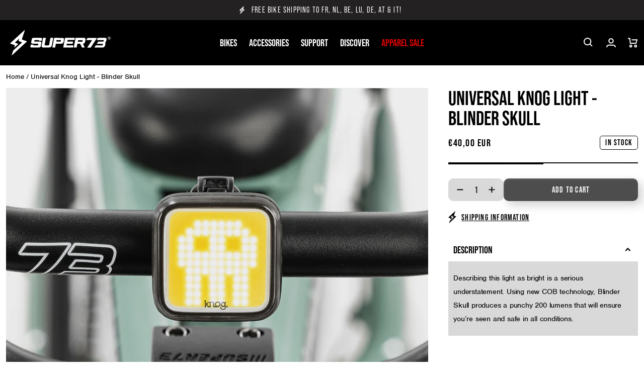

--- FILE ---
content_type: text/html; charset=utf-8
request_url: https://eu.super73.com/en-cz/products/universal-knog-light-blinder-skull
body_size: 48147
content:
<!doctype html>
<html class="no-js" lang="en">
	<head>
		<meta charset="utf-8">
		<meta http-equiv="X-UA-Compatible" content="IE=edge">
		<meta name="viewport" content="width=device-width,initial-scale=1">
		<meta name="theme-color" content="">
		<link rel="canonical" href="https://eu.super73.com/en-cz/products/universal-knog-light-blinder-skull">
		<link rel="preconnect" href="https://cdn.shopify.com" crossorigin>

		

<script>
        (function (w, d, s, l, i) {
            w[l] = w[l] || []; w[l].push({
                'gtm.start':
                    new Date().getTime(), event: 'gtm.js'
            }); var f = d.getElementsByTagName(s)[0],
                j = d.createElement(s), dl = l != 'dataLayer' ? '&l=' + l : ''; j.async = true; j.src =
                    'https://www.googletagmanager.com/gtm.js?id=' + i + dl; f.parentNode.insertBefore(j, f);
        })(window, document, 'script', 'dataLayer', '5DJ8NHR');
    </script>
		





    

    

    



		

		




		
<link rel="icon" type="image/png" href="//eu.super73.com/cdn/shop/files/Super73_Web_Favicon_96x96px.png?crop=center&height=32&v=1665088186&width=32">
<title>
			Universal Knog Light - Blinder Skull
</title>

		
			<meta name="description" content="Describing this light as bright is a serious understatement. Using new COB technology, Blinder Skull produces a punchy 200 lumens that will ensure you’re seen and safe in all conditions.">
		

		


<meta property="og:site_name" content="SUPER73 Europe">
<meta property="og:url" content="https://eu.super73.com/en-cz/products/universal-knog-light-blinder-skull">
<meta property="og:title" content="Universal Knog Light - Blinder Skull">
<meta property="og:type" content="product">
<meta property="og:description" content="Describing this light as bright is a serious understatement. Using new COB technology, Blinder Skull produces a punchy 200 lumens that will ensure you’re seen and safe in all conditions."><meta property="og:image" content="http://eu.super73.com/cdn/shop/products/Super73_FS-C1201_Knog-BlinderSkullLIGHT_01.jpg?v=1661784243">
	<meta property="og:image:secure_url" content="https://eu.super73.com/cdn/shop/products/Super73_FS-C1201_Knog-BlinderSkullLIGHT_01.jpg?v=1661784243">
	<meta property="og:image:width" content="1080">
	<meta property="og:image:height" content="1080"><meta property="og:price:amount" content="40,00">
	<meta property="og:price:currency" content="EUR"><meta name="twitter:site" content="@https://x.com/super73"><meta name="twitter:card" content="summary_large_image">
<meta name="twitter:title" content="Universal Knog Light - Blinder Skull">
<meta name="twitter:description" content="Describing this light as bright is a serious understatement. Using new COB technology, Blinder Skull produces a punchy 200 lumens that will ensure you’re seen and safe in all conditions."> 
		<script src="//eu.super73.com/cdn/shop/t/163/assets/animations.js?v=106804440039397513751764859709" defer="defer"></script>
		<script src="//eu.super73.com/cdn/shop/t/163/assets/global.js?v=63960826912325888881764859709" defer="defer"></script>
		<script src="//eu.super73.com/cdn/shop/t/163/assets/product-form.js?v=21379412443815148381764859709" defer="defer"></script>
		


    
<script>
    window.addEventListener('DOMContentLoaded', (e) => {
        if (window.location.search.includes('view_cart=true')) {
            document.querySelector('cart-modal').handleCartLinkClick(e);
        }
    })
</script>
		
		
		<script>window.performance && window.performance.mark && window.performance.mark('shopify.content_for_header.start');</script><meta name="google-site-verification" content="Z6jkxIdhdTD4ptAxgJ0JyzrOFTt_5bh7ed874JDl9v8">
<meta name="google-site-verification" content="kKzoNvsCT1H5foVM0kP_qJ94yu-kvnGyMamKG3ajgeY">
<meta id="shopify-digital-wallet" name="shopify-digital-wallet" content="/958955573/digital_wallets/dialog">
<meta name="shopify-checkout-api-token" content="7a048dd7c25b953c3e6fd2260d898787">
<link rel="alternate" hreflang="x-default" href="https://eu.super73.com/products/universal-knog-light-blinder-skull">
<link rel="alternate" hreflang="en-GB" href="https://eu.super73.com/en-gb/products/universal-knog-light-blinder-skull">
<link rel="alternate" hreflang="en-LU" href="https://eu.super73.com/en-lu/products/universal-knog-light-blinder-skull">
<link rel="alternate" hreflang="en-MT" href="https://eu.super73.com/en-mt/products/universal-knog-light-blinder-skull">
<link rel="alternate" hreflang="en-RO" href="https://eu.super73.com/en-ro/products/universal-knog-light-blinder-skull">
<link rel="alternate" hreflang="en-HU" href="https://eu.super73.com/en-hu/products/universal-knog-light-blinder-skull">
<link rel="alternate" hreflang="en-CY" href="https://eu.super73.com/en-cy/products/universal-knog-light-blinder-skull">
<link rel="alternate" hreflang="en-DE" href="https://eu.super73.com/en-de/products/universal-knog-light-blinder-skull">
<link rel="alternate" hreflang="en-AT" href="https://eu.super73.com/en-at/products/universal-knog-light-blinder-skull">
<link rel="alternate" hreflang="en-BG" href="https://eu.super73.com/en-bg/products/universal-knog-light-blinder-skull">
<link rel="alternate" hreflang="en-EE" href="https://eu.super73.com/en-ee/products/universal-knog-light-blinder-skull">
<link rel="alternate" hreflang="en-FR" href="https://eu.super73.com/en-fr/products/universal-knog-light-blinder-skull">
<link rel="alternate" hreflang="en-MC" href="https://eu.super73.com/en-mc/products/universal-knog-light-blinder-skull">
<link rel="alternate" hreflang="en-SK" href="https://eu.super73.com/en-sk/products/universal-knog-light-blinder-skull">
<link rel="alternate" hreflang="en-BE" href="https://eu.super73.com/en-be/products/universal-knog-light-blinder-skull">
<link rel="alternate" hreflang="en-CZ" href="https://eu.super73.com/en-cz/products/universal-knog-light-blinder-skull">
<link rel="alternate" hreflang="en-LV" href="https://eu.super73.com/en-lv/products/universal-knog-light-blinder-skull">
<link rel="alternate" hreflang="en-LT" href="https://eu.super73.com/en-lt/products/universal-knog-light-blinder-skull">
<link rel="alternate" hreflang="en-ES" href="https://eu.super73.com/en-es/products/universal-knog-light-blinder-skull">
<link rel="alternate" hreflang="en-IT" href="https://eu.super73.com/en-it/products/universal-knog-light-blinder-skull">
<link rel="alternate" hreflang="en-IE" href="https://eu.super73.com/en-ie/products/universal-knog-light-blinder-skull">
<link rel="alternate" hreflang="en-PL" href="https://eu.super73.com/en-pl/products/universal-knog-light-blinder-skull">
<link rel="alternate" hreflang="en-PT" href="https://eu.super73.com/en-pt/products/universal-knog-light-blinder-skull">
<link rel="alternate" hreflang="en-FI" href="https://eu.super73.com/en-fi/products/universal-knog-light-blinder-skull">
<link rel="alternate" hreflang="en-GR" href="https://eu.super73.com/en-gr/products/universal-knog-light-blinder-skull">
<link rel="alternate" hreflang="en-HR" href="https://eu.super73.com/en-hr/products/universal-knog-light-blinder-skull">
<link rel="alternate" hreflang="en-DK" href="https://eu.super73.com/en-dk/products/universal-knog-light-blinder-skull">
<link rel="alternate" hreflang="en-SE" href="https://eu.super73.com/en-se/products/universal-knog-light-blinder-skull">
<link rel="alternate" type="application/json+oembed" href="https://eu.super73.com/en-cz/products/universal-knog-light-blinder-skull.oembed">
<script async="async" src="/checkouts/internal/preloads.js?locale=en-CZ"></script>
<link rel="preconnect" href="https://shop.app" crossorigin="anonymous">
<script async="async" src="https://shop.app/checkouts/internal/preloads.js?locale=en-CZ&shop_id=958955573" crossorigin="anonymous"></script>
<script id="apple-pay-shop-capabilities" type="application/json">{"shopId":958955573,"countryCode":"NL","currencyCode":"EUR","merchantCapabilities":["supports3DS"],"merchantId":"gid:\/\/shopify\/Shop\/958955573","merchantName":"SUPER73 Europe","requiredBillingContactFields":["postalAddress","email","phone"],"requiredShippingContactFields":["postalAddress","email","phone"],"shippingType":"shipping","supportedNetworks":["visa","maestro","masterCard","amex"],"total":{"type":"pending","label":"SUPER73 Europe","amount":"1.00"},"shopifyPaymentsEnabled":true,"supportsSubscriptions":true}</script>
<script id="shopify-features" type="application/json">{"accessToken":"7a048dd7c25b953c3e6fd2260d898787","betas":["rich-media-storefront-analytics"],"domain":"eu.super73.com","predictiveSearch":true,"shopId":958955573,"locale":"en"}</script>
<script>var Shopify = Shopify || {};
Shopify.shop = "super73europe.myshopify.com";
Shopify.locale = "en";
Shopify.currency = {"active":"EUR","rate":"1.0"};
Shopify.country = "CZ";
Shopify.theme = {"name":"Live","id":180374929736,"schema_name":"vvastify 🤙","schema_version":"2.0.0","theme_store_id":null,"role":"main"};
Shopify.theme.handle = "null";
Shopify.theme.style = {"id":null,"handle":null};
Shopify.cdnHost = "eu.super73.com/cdn";
Shopify.routes = Shopify.routes || {};
Shopify.routes.root = "/en-cz/";</script>
<script type="module">!function(o){(o.Shopify=o.Shopify||{}).modules=!0}(window);</script>
<script>!function(o){function n(){var o=[];function n(){o.push(Array.prototype.slice.apply(arguments))}return n.q=o,n}var t=o.Shopify=o.Shopify||{};t.loadFeatures=n(),t.autoloadFeatures=n()}(window);</script>
<script>
  window.ShopifyPay = window.ShopifyPay || {};
  window.ShopifyPay.apiHost = "shop.app\/pay";
  window.ShopifyPay.redirectState = null;
</script>
<script id="shop-js-analytics" type="application/json">{"pageType":"product"}</script>
<script defer="defer" async type="module" src="//eu.super73.com/cdn/shopifycloud/shop-js/modules/v2/client.init-shop-cart-sync_DtuiiIyl.en.esm.js"></script>
<script defer="defer" async type="module" src="//eu.super73.com/cdn/shopifycloud/shop-js/modules/v2/chunk.common_CUHEfi5Q.esm.js"></script>
<script type="module">
  await import("//eu.super73.com/cdn/shopifycloud/shop-js/modules/v2/client.init-shop-cart-sync_DtuiiIyl.en.esm.js");
await import("//eu.super73.com/cdn/shopifycloud/shop-js/modules/v2/chunk.common_CUHEfi5Q.esm.js");

  window.Shopify.SignInWithShop?.initShopCartSync?.({"fedCMEnabled":true,"windoidEnabled":true});

</script>
<script>
  window.Shopify = window.Shopify || {};
  if (!window.Shopify.featureAssets) window.Shopify.featureAssets = {};
  window.Shopify.featureAssets['shop-js'] = {"shop-cart-sync":["modules/v2/client.shop-cart-sync_DFoTY42P.en.esm.js","modules/v2/chunk.common_CUHEfi5Q.esm.js"],"init-fed-cm":["modules/v2/client.init-fed-cm_D2UNy1i2.en.esm.js","modules/v2/chunk.common_CUHEfi5Q.esm.js"],"init-shop-email-lookup-coordinator":["modules/v2/client.init-shop-email-lookup-coordinator_BQEe2rDt.en.esm.js","modules/v2/chunk.common_CUHEfi5Q.esm.js"],"shop-cash-offers":["modules/v2/client.shop-cash-offers_3CTtReFF.en.esm.js","modules/v2/chunk.common_CUHEfi5Q.esm.js","modules/v2/chunk.modal_BewljZkx.esm.js"],"shop-button":["modules/v2/client.shop-button_C6oxCjDL.en.esm.js","modules/v2/chunk.common_CUHEfi5Q.esm.js"],"init-windoid":["modules/v2/client.init-windoid_5pix8xhK.en.esm.js","modules/v2/chunk.common_CUHEfi5Q.esm.js"],"avatar":["modules/v2/client.avatar_BTnouDA3.en.esm.js"],"init-shop-cart-sync":["modules/v2/client.init-shop-cart-sync_DtuiiIyl.en.esm.js","modules/v2/chunk.common_CUHEfi5Q.esm.js"],"shop-toast-manager":["modules/v2/client.shop-toast-manager_BYv_8cH1.en.esm.js","modules/v2/chunk.common_CUHEfi5Q.esm.js"],"pay-button":["modules/v2/client.pay-button_FnF9EIkY.en.esm.js","modules/v2/chunk.common_CUHEfi5Q.esm.js"],"shop-login-button":["modules/v2/client.shop-login-button_CH1KUpOf.en.esm.js","modules/v2/chunk.common_CUHEfi5Q.esm.js","modules/v2/chunk.modal_BewljZkx.esm.js"],"init-customer-accounts-sign-up":["modules/v2/client.init-customer-accounts-sign-up_aj7QGgYS.en.esm.js","modules/v2/client.shop-login-button_CH1KUpOf.en.esm.js","modules/v2/chunk.common_CUHEfi5Q.esm.js","modules/v2/chunk.modal_BewljZkx.esm.js"],"init-shop-for-new-customer-accounts":["modules/v2/client.init-shop-for-new-customer-accounts_NbnYRf_7.en.esm.js","modules/v2/client.shop-login-button_CH1KUpOf.en.esm.js","modules/v2/chunk.common_CUHEfi5Q.esm.js","modules/v2/chunk.modal_BewljZkx.esm.js"],"init-customer-accounts":["modules/v2/client.init-customer-accounts_ppedhqCH.en.esm.js","modules/v2/client.shop-login-button_CH1KUpOf.en.esm.js","modules/v2/chunk.common_CUHEfi5Q.esm.js","modules/v2/chunk.modal_BewljZkx.esm.js"],"shop-follow-button":["modules/v2/client.shop-follow-button_CMIBBa6u.en.esm.js","modules/v2/chunk.common_CUHEfi5Q.esm.js","modules/v2/chunk.modal_BewljZkx.esm.js"],"lead-capture":["modules/v2/client.lead-capture_But0hIyf.en.esm.js","modules/v2/chunk.common_CUHEfi5Q.esm.js","modules/v2/chunk.modal_BewljZkx.esm.js"],"checkout-modal":["modules/v2/client.checkout-modal_BBxc70dQ.en.esm.js","modules/v2/chunk.common_CUHEfi5Q.esm.js","modules/v2/chunk.modal_BewljZkx.esm.js"],"shop-login":["modules/v2/client.shop-login_hM3Q17Kl.en.esm.js","modules/v2/chunk.common_CUHEfi5Q.esm.js","modules/v2/chunk.modal_BewljZkx.esm.js"],"payment-terms":["modules/v2/client.payment-terms_CAtGlQYS.en.esm.js","modules/v2/chunk.common_CUHEfi5Q.esm.js","modules/v2/chunk.modal_BewljZkx.esm.js"]};
</script>
<script>(function() {
  var isLoaded = false;
  function asyncLoad() {
    if (isLoaded) return;
    isLoaded = true;
    var urls = ["https:\/\/ecommplugins-scripts.trustpilot.com\/v2.1\/js\/header.min.js?settings=eyJrZXkiOiJlMEgyVndRWnZCR1RGa3ZyIiwicyI6Im5vbmUifQ==\u0026shop=super73europe.myshopify.com","https:\/\/ecommplugins-trustboxsettings.trustpilot.com\/super73europe.myshopify.com.js?settings=1656524720804\u0026shop=super73europe.myshopify.com","https:\/\/widget.trustpilot.com\/bootstrap\/v5\/tp.widget.sync.bootstrap.min.js?shop=super73europe.myshopify.com","https:\/\/services.nofraud.com\/js\/device.js?shop=super73europe.myshopify.com","https:\/\/cozycountryredirectiii.addons.business\/js\/eggbox\/12215\/script_bdfe12b0839d9a7fee48828117de4125.js?v=1\u0026sign=bdfe12b0839d9a7fee48828117de4125\u0026shop=super73europe.myshopify.com","https:\/\/cdn.nfcube.com\/instafeed-e7a176433394e84b7fd65bccabb9c1e9.js?shop=super73europe.myshopify.com","https:\/\/app.octaneai.com\/kooe4qb4f6m7p1lq\/shopify.js?x=FwaVR4weFqPA6DKn\u0026shop=super73europe.myshopify.com","https:\/\/cdn.attn.tv\/super73netherlands\/dtag.js?shop=super73europe.myshopify.com"];
    for (var i = 0; i < urls.length; i++) {
      var s = document.createElement('script');
      s.type = 'text/javascript';
      s.async = true;
      s.src = urls[i];
      var x = document.getElementsByTagName('script')[0];
      x.parentNode.insertBefore(s, x);
    }
  };
  if(window.attachEvent) {
    window.attachEvent('onload', asyncLoad);
  } else {
    window.addEventListener('load', asyncLoad, false);
  }
})();</script>
<script id="__st">var __st={"a":958955573,"offset":3600,"reqid":"76d31240-f83f-4002-9967-ea9d4870b7f8-1766354933","pageurl":"eu.super73.com\/en-cz\/products\/universal-knog-light-blinder-skull","u":"c56ff8a4f7b3","p":"product","rtyp":"product","rid":7002202701877};</script>
<script>window.ShopifyPaypalV4VisibilityTracking = true;</script>
<script id="captcha-bootstrap">!function(){'use strict';const t='contact',e='account',n='new_comment',o=[[t,t],['blogs',n],['comments',n],[t,'customer']],c=[[e,'customer_login'],[e,'guest_login'],[e,'recover_customer_password'],[e,'create_customer']],r=t=>t.map((([t,e])=>`form[action*='/${t}']:not([data-nocaptcha='true']) input[name='form_type'][value='${e}']`)).join(','),a=t=>()=>t?[...document.querySelectorAll(t)].map((t=>t.form)):[];function s(){const t=[...o],e=r(t);return a(e)}const i='password',u='form_key',d=['recaptcha-v3-token','g-recaptcha-response','h-captcha-response',i],f=()=>{try{return window.sessionStorage}catch{return}},m='__shopify_v',_=t=>t.elements[u];function p(t,e,n=!1){try{const o=window.sessionStorage,c=JSON.parse(o.getItem(e)),{data:r}=function(t){const{data:e,action:n}=t;return t[m]||n?{data:e,action:n}:{data:t,action:n}}(c);for(const[e,n]of Object.entries(r))t.elements[e]&&(t.elements[e].value=n);n&&o.removeItem(e)}catch(o){console.error('form repopulation failed',{error:o})}}const l='form_type',E='cptcha';function T(t){t.dataset[E]=!0}const w=window,h=w.document,L='Shopify',v='ce_forms',y='captcha';let A=!1;((t,e)=>{const n=(g='f06e6c50-85a8-45c8-87d0-21a2b65856fe',I='https://cdn.shopify.com/shopifycloud/storefront-forms-hcaptcha/ce_storefront_forms_captcha_hcaptcha.v1.5.2.iife.js',D={infoText:'Protected by hCaptcha',privacyText:'Privacy',termsText:'Terms'},(t,e,n)=>{const o=w[L][v],c=o.bindForm;if(c)return c(t,g,e,D).then(n);var r;o.q.push([[t,g,e,D],n]),r=I,A||(h.body.append(Object.assign(h.createElement('script'),{id:'captcha-provider',async:!0,src:r})),A=!0)});var g,I,D;w[L]=w[L]||{},w[L][v]=w[L][v]||{},w[L][v].q=[],w[L][y]=w[L][y]||{},w[L][y].protect=function(t,e){n(t,void 0,e),T(t)},Object.freeze(w[L][y]),function(t,e,n,w,h,L){const[v,y,A,g]=function(t,e,n){const i=e?o:[],u=t?c:[],d=[...i,...u],f=r(d),m=r(i),_=r(d.filter((([t,e])=>n.includes(e))));return[a(f),a(m),a(_),s()]}(w,h,L),I=t=>{const e=t.target;return e instanceof HTMLFormElement?e:e&&e.form},D=t=>v().includes(t);t.addEventListener('submit',(t=>{const e=I(t);if(!e)return;const n=D(e)&&!e.dataset.hcaptchaBound&&!e.dataset.recaptchaBound,o=_(e),c=g().includes(e)&&(!o||!o.value);(n||c)&&t.preventDefault(),c&&!n&&(function(t){try{if(!f())return;!function(t){const e=f();if(!e)return;const n=_(t);if(!n)return;const o=n.value;o&&e.removeItem(o)}(t);const e=Array.from(Array(32),(()=>Math.random().toString(36)[2])).join('');!function(t,e){_(t)||t.append(Object.assign(document.createElement('input'),{type:'hidden',name:u})),t.elements[u].value=e}(t,e),function(t,e){const n=f();if(!n)return;const o=[...t.querySelectorAll(`input[type='${i}']`)].map((({name:t})=>t)),c=[...d,...o],r={};for(const[a,s]of new FormData(t).entries())c.includes(a)||(r[a]=s);n.setItem(e,JSON.stringify({[m]:1,action:t.action,data:r}))}(t,e)}catch(e){console.error('failed to persist form',e)}}(e),e.submit())}));const S=(t,e)=>{t&&!t.dataset[E]&&(n(t,e.some((e=>e===t))),T(t))};for(const o of['focusin','change'])t.addEventListener(o,(t=>{const e=I(t);D(e)&&S(e,y())}));const B=e.get('form_key'),M=e.get(l),P=B&&M;t.addEventListener('DOMContentLoaded',(()=>{const t=y();if(P)for(const e of t)e.elements[l].value===M&&p(e,B);[...new Set([...A(),...v().filter((t=>'true'===t.dataset.shopifyCaptcha))])].forEach((e=>S(e,t)))}))}(h,new URLSearchParams(w.location.search),n,t,e,['guest_login'])})(!0,!0)}();</script>
<script integrity="sha256-4kQ18oKyAcykRKYeNunJcIwy7WH5gtpwJnB7kiuLZ1E=" data-source-attribution="shopify.loadfeatures" defer="defer" src="//eu.super73.com/cdn/shopifycloud/storefront/assets/storefront/load_feature-a0a9edcb.js" crossorigin="anonymous"></script>
<script crossorigin="anonymous" defer="defer" src="//eu.super73.com/cdn/shopifycloud/storefront/assets/shopify_pay/storefront-65b4c6d7.js?v=20250812"></script>
<script data-source-attribution="shopify.dynamic_checkout.dynamic.init">var Shopify=Shopify||{};Shopify.PaymentButton=Shopify.PaymentButton||{isStorefrontPortableWallets:!0,init:function(){window.Shopify.PaymentButton.init=function(){};var t=document.createElement("script");t.src="https://eu.super73.com/cdn/shopifycloud/portable-wallets/latest/portable-wallets.en.js",t.type="module",document.head.appendChild(t)}};
</script>
<script data-source-attribution="shopify.dynamic_checkout.buyer_consent">
  function portableWalletsHideBuyerConsent(e){var t=document.getElementById("shopify-buyer-consent"),n=document.getElementById("shopify-subscription-policy-button");t&&n&&(t.classList.add("hidden"),t.setAttribute("aria-hidden","true"),n.removeEventListener("click",e))}function portableWalletsShowBuyerConsent(e){var t=document.getElementById("shopify-buyer-consent"),n=document.getElementById("shopify-subscription-policy-button");t&&n&&(t.classList.remove("hidden"),t.removeAttribute("aria-hidden"),n.addEventListener("click",e))}window.Shopify?.PaymentButton&&(window.Shopify.PaymentButton.hideBuyerConsent=portableWalletsHideBuyerConsent,window.Shopify.PaymentButton.showBuyerConsent=portableWalletsShowBuyerConsent);
</script>
<script data-source-attribution="shopify.dynamic_checkout.cart.bootstrap">document.addEventListener("DOMContentLoaded",(function(){function t(){return document.querySelector("shopify-accelerated-checkout-cart, shopify-accelerated-checkout")}if(t())Shopify.PaymentButton.init();else{new MutationObserver((function(e,n){t()&&(Shopify.PaymentButton.init(),n.disconnect())})).observe(document.body,{childList:!0,subtree:!0})}}));
</script>
<link id="shopify-accelerated-checkout-styles" rel="stylesheet" media="screen" href="https://eu.super73.com/cdn/shopifycloud/portable-wallets/latest/accelerated-checkout-backwards-compat.css" crossorigin="anonymous">
<style id="shopify-accelerated-checkout-cart">
        #shopify-buyer-consent {
  margin-top: 1em;
  display: inline-block;
  width: 100%;
}

#shopify-buyer-consent.hidden {
  display: none;
}

#shopify-subscription-policy-button {
  background: none;
  border: none;
  padding: 0;
  text-decoration: underline;
  font-size: inherit;
  cursor: pointer;
}

#shopify-subscription-policy-button::before {
  box-shadow: none;
}

      </style>
<script id="sections-script" data-sections="main-product,header,footer" defer="defer" src="//eu.super73.com/cdn/shop/t/163/compiled_assets/scripts.js?17424"></script>
<script>window.performance && window.performance.mark && window.performance.mark('shopify.content_for_header.end');</script>
<style data-shopify>
:root {
				/* shopify body font
					usage:
					font-family: var(--font-body-family);
					font-style: var(--font-body-style);
					font-weight: var(--font-body-weight);
					letter-spacing: var(--font-body-letter-spacing);
					*/
					--font-body-family:nimbus-sans, sans-serif;--font-body-style: normal;
					--font-body-weight: 400;
					--font-body-weight-bold: 700;
					--font-body-letter-spacing: -0.02rem;
				
				/* shopify heading font
					font-family: var(--font-heading-family);
					font-weight: var(--font-heading-weight);
					font-style: var(--font-heading-style);
					letter-spacing: var(--font-heading-letter-spacing);
					letter-spacing: var(--font-heading-letter-spacing);
					*/
					--font-heading-family:bebas-neue-pro, sans-serif;--font-heading-style:  normal;
					--font-heading-weight:  600;
					--font-heading-weight-light: 400;
					--font-heading-letter-spacing: normal;
					--font-heading-letter-spacing-wide: 0.075em;
					
				
				/* shopify caption font
					font-family: var(--font-caption-family);
					font-weight: var(--font-caption-weight);
					font-style: var(--font-caption-style);
					letter-spacing: var(--font-caption-letter-spacing);
					letter-spacing: var(--font-caption-letter-spacing-wide);
					*/

				--font-caption-family:bebas-neue-pro, sans-serif;--font-caption-style:  normal;
				--font-caption-weight:  var(--font-heading-weight-light);
				--font-caption-letter-spacing: normal;
				--font-caption-letter-spacing-wide: var(--font-heading-letter-spacing-wide);

				--font-body-scale: 1.0;
				--font-heading-scale: 1.0;

				--color-base-text: 0, 0, 0;
				--color-base-background-1: 255, 255, 255;
				--color-base-background-2: 77, 77, 77;
				--color-base-background-3: 135, 135, 135;
				--color-base-background-4: 217, 217, 217;
				--color-base-outline-button-labels: 135, 135, 135;
				--color-base-accent-1: 157, 153, 134;
				--color-base-accent-2: 0, 72, 111;
				--color-base-accent-3: 191, 129, 29;
				--color-base-accent-4: 163, 0, 0;
				--payment-terms-background-color: #FFFFFF;

				--media-color-foreground: 237, 237, 237;

				--button-text-color: 255, 255, 255;
				--button-background-color: 77, 77, 77;
				--button-border-color: 77, 77, 77;

				--gradient-base-background-1: #FFFFFF;
				--gradient-base-background-2: #4D4D4D;
				--gradient-base-background-3: #878787;
				--gradient-base-background-4: #D9D9D9;
				--gradient-base-accent-1: #9D9986;
				--gradient-base-accent-2: #00486F;
				--gradient-base-accent-3: #BF811D;
				--gradient-base-accent-4: #a30000;

				--page-width: 160rem;
				--page-width-narrow: 99rem;
				--page-width-margin: 0rem;

				--spacing-sections-desktop: 0px;
				--spacing-sections-mobile: 0px;

				--grid-desktop-vertical-spacing: 12px;
				--grid-desktop-horizontal-spacing: 20px;
				--grid-mobile-vertical-spacing: 6px;
				--grid-mobile-horizontal-spacing: 10px;

				--sale-badge-color: #FFFFFF;
				--sale-badge-background-color: #A30000;
				--new-badge-color: #FFFFFF;
				--new-badge-background-color: #BF811D;
				--card-sold-out-badge-color: #FFFFFF;
				--card-sold-out-badge-background-color: #4D4D4D;
				--few-left-badge-color: #000000;
				--few-left-badge-background-color: #FFFFFF;
				--few-left-badge-border: #000000;
				--in-stock-badge-color: #000000;
				--in-stock-badge-background-color: #FFFFFF;
				--in-stock-badge-border: #000000;
				--sold-out-badge-color: #000000;
				--sold-out-badge-background-color: #FFFFFF;
				--sold-out-badge-border: #000000;

				--modal-top-offset: 10rem;
			}

			*,
			*::before,
			*::after {
				box-sizing: inherit;
			}

			html {
				box-sizing: border-box;
				font-size: calc(var(--font-body-scale) * 62.5%);
				height: 100%;
			}

			body {
				display: grid;
				grid-template-rows: auto auto 1fr auto;
				grid-template-areas:
				"announcement"
				"header"
				"main"
				"footer";
				grid-template-columns: 100%;
				min-height: 100%;
				margin: 0;
				font-size: 1.5rem;
				letter-spacing: var(--font-body-letter-spacing);
				line-height: calc(1 + 0.8 / var(--font-body-scale));
				font-family: var(--font-body-family);
				font-style: var(--font-body-style);
				font-weight: var(--font-body-weight);
			}
			
			@media screen and (min-width: 750px) {
				body {
					font-size: 1.6rem;
				}
			}
			main {
				grid-area: main;
			}
		</style>

		<link href="//eu.super73.com/cdn/shop/t/163/assets/base.css?v=32944909864597019081764859709" rel="stylesheet" type="text/css" media="all" />
		
		<link href="//eu.super73.com/cdn/shop/t/163/assets/component-card.css?v=105511724223563316481764859709" rel="stylesheet" type="text/css" media="all" />
		<link href="//eu.super73.com/cdn/shop/t/163/assets/component-price.css?v=39176325432442601291764859709" rel="stylesheet" type="text/css" media="all" />
		<link href="//eu.super73.com/cdn/shop/t/163/assets/component-badges.css?v=62631533202320615301764859709" rel="stylesheet" type="text/css" media="all" />
		<link href="//eu.super73.com/cdn/shop/t/163/assets/template-collection.css?v=168294799314321859021764859709" rel="stylesheet" type="text/css" media="all" />
		<link href="//eu.super73.com/cdn/shop/t/163/assets/component-variant-radios.css?v=101237383348344005821764859709" rel="stylesheet" type="text/css" media="all" />

		

			<link rel="stylesheet" href="https://use.typekit.net/qmp0qet.css">
		

		
<link rel="stylesheet" href="//eu.super73.com/cdn/shop/t/163/assets/component-predictive-search.css?v=85636846474122303641764859709" media="print" onload="this.media='all'">
		

		
		<script id="_int" data-currency="€" data-currency-code="EUR"></script>
		<script>document.documentElement.className = document.documentElement.className.replace('no-js', 'js');</script>
		
			<!-- Clarity Snippet -->
			<script>
				(function(c,l,a,r,i,t,y){
					c[a]=c[a]||function(){(c[a].q=c[a].q||[]).push(arguments)};
					t=l.createElement(r);t.async=1;t.src="https://www.clarity.ms/tag/"+i;
					y=l.getElementsByTagName(r)[0];y.parentNode.insertBefore(t,y);
				})(window, document, "clarity", "script", "lz0po5yunz");
			</script>
			<!-- End of Clarity Snippet -->
		
	<!-- BEGIN app block: shopify://apps/pandectes-gdpr/blocks/banner/58c0baa2-6cc1-480c-9ea6-38d6d559556a -->
  
  <script>
    
      window.PandectesSettings = {"store":{"id":958955573,"plan":"basic","theme":"Live","primaryLocale":"en","adminMode":false,"headless":false,"storefrontRootDomain":"","checkoutRootDomain":"","storefrontAccessToken":""},"tsPublished":1746087528,"declaration":{"showPurpose":false,"showProvider":false,"declIntroText":"We use cookies to optimize website functionality, analyze the performance, and provide personalized experience to you. Some cookies are essential to make the website operate and function correctly. Those cookies cannot be disabled. In this window you can manage your preference of cookies.","showDateGenerated":true},"language":{"unpublished":[],"languageMode":"Single","fallbackLanguage":"en","languageDetection":"browser","languagesSupported":[]},"texts":{"managed":{"headerText":{"en":"We respect your privacy"},"consentText":{"en":"This website uses cookies to ensure you get the best experience."},"linkText":{"en":"Learn more"},"imprintText":{"en":"Imprint"},"googleLinkText":{"en":"Google's Privacy Terms"},"allowButtonText":{"en":"Accept"},"denyButtonText":{"en":"Decline"},"dismissButtonText":{"en":"Ok"},"leaveSiteButtonText":{"en":"Leave this site"},"preferencesButtonText":{"en":"Preferences"},"cookiePolicyText":{"en":"Cookie policy"},"preferencesPopupTitleText":{"en":"Manage consent preferences"},"preferencesPopupIntroText":{"en":"We use cookies to optimize website functionality, analyze the performance, and provide personalized experience to you. Some cookies are essential to make the website operate and function correctly. Those cookies cannot be disabled. In this window you can manage your preference of cookies."},"preferencesPopupSaveButtonText":{"en":"Save preferences"},"preferencesPopupCloseButtonText":{"en":"Close"},"preferencesPopupAcceptAllButtonText":{"en":"Accept all"},"preferencesPopupRejectAllButtonText":{"en":"Reject all"},"cookiesDetailsText":{"en":"Cookies details"},"preferencesPopupAlwaysAllowedText":{"en":"Always allowed"},"accessSectionParagraphText":{"en":"You have the right to request access to your data at any time."},"accessSectionTitleText":{"en":"Data portability"},"accessSectionAccountInfoActionText":{"en":"Personal data"},"accessSectionDownloadReportActionText":{"en":"Request export"},"accessSectionGDPRRequestsActionText":{"en":"Data subject requests"},"accessSectionOrdersRecordsActionText":{"en":"Orders"},"rectificationSectionParagraphText":{"en":"You have the right to request your data to be updated whenever you think it is appropriate."},"rectificationSectionTitleText":{"en":"Data Rectification"},"rectificationCommentPlaceholder":{"en":"Describe what you want to be updated"},"rectificationCommentValidationError":{"en":"Comment is required"},"rectificationSectionEditAccountActionText":{"en":"Request an update"},"erasureSectionTitleText":{"en":"Right to be forgotten"},"erasureSectionParagraphText":{"en":"You have the right to ask all your data to be erased. After that, you will no longer be able to access your account."},"erasureSectionRequestDeletionActionText":{"en":"Request personal data deletion"},"consentDate":{"en":"Consent date"},"consentId":{"en":"Consent ID"},"consentSectionChangeConsentActionText":{"en":"Change consent preference"},"consentSectionConsentedText":{"en":"You consented to the cookies policy of this website on"},"consentSectionNoConsentText":{"en":"You have not consented to the cookies policy of this website."},"consentSectionTitleText":{"en":"Your cookie consent"},"consentStatus":{"en":"Consent preference"},"confirmationFailureMessage":{"en":"Your request was not verified. Please try again and if problem persists, contact store owner for assistance"},"confirmationFailureTitle":{"en":"A problem occurred"},"confirmationSuccessMessage":{"en":"We will soon get back to you as to your request."},"confirmationSuccessTitle":{"en":"Your request is verified"},"guestsSupportEmailFailureMessage":{"en":"Your request was not submitted. Please try again and if problem persists, contact store owner for assistance."},"guestsSupportEmailFailureTitle":{"en":"A problem occurred"},"guestsSupportEmailPlaceholder":{"en":"E-mail address"},"guestsSupportEmailSuccessMessage":{"en":"If you are registered as a customer of this store, you will soon receive an email with instructions on how to proceed."},"guestsSupportEmailSuccessTitle":{"en":"Thank you for your request"},"guestsSupportEmailValidationError":{"en":"Email is not valid"},"guestsSupportInfoText":{"en":"Please login with your customer account to further proceed."},"submitButton":{"en":"Submit"},"submittingButton":{"en":"Submitting..."},"cancelButton":{"en":"Cancel"},"declIntroText":{"en":"We use cookies to optimize website functionality, analyze the performance, and provide personalized experience to you. Some cookies are essential to make the website operate and function correctly. Those cookies cannot be disabled. In this window you can manage your preference of cookies."},"declName":{"en":"Name"},"declPurpose":{"en":"Purpose"},"declType":{"en":"Type"},"declRetention":{"en":"Retention"},"declProvider":{"en":"Provider"},"declFirstParty":{"en":"First-party"},"declThirdParty":{"en":"Third-party"},"declSeconds":{"en":"seconds"},"declMinutes":{"en":"minutes"},"declHours":{"en":"hours"},"declDays":{"en":"days"},"declMonths":{"en":"months"},"declYears":{"en":"years"},"declSession":{"en":"Session"},"declDomain":{"en":"Domain"},"declPath":{"en":"Path"}},"categories":{"strictlyNecessaryCookiesTitleText":{"en":"Strictly necessary cookies"},"strictlyNecessaryCookiesDescriptionText":{"en":"These cookies are essential in order to enable you to move around the website and use its features, such as accessing secure areas of the website. The website cannot function properly without these cookies."},"functionalityCookiesTitleText":{"en":"Functional cookies"},"functionalityCookiesDescriptionText":{"en":"These cookies enable the site to provide enhanced functionality and personalisation. They may be set by us or by third party providers whose services we have added to our pages. If you do not allow these cookies then some or all of these services may not function properly."},"performanceCookiesTitleText":{"en":"Performance cookies"},"performanceCookiesDescriptionText":{"en":"These cookies enable us to monitor and improve the performance of our website. For example, they allow us to count visits, identify traffic sources and see which parts of the site are most popular."},"targetingCookiesTitleText":{"en":"Targeting cookies"},"targetingCookiesDescriptionText":{"en":"These cookies may be set through our site by our advertising partners. They may be used by those companies to build a profile of your interests and show you relevant adverts on other sites.    They do not store directly personal information, but are based on uniquely identifying your browser and internet device. If you do not allow these cookies, you will experience less targeted advertising."},"unclassifiedCookiesTitleText":{"en":"Unclassified cookies"},"unclassifiedCookiesDescriptionText":{"en":"Unclassified cookies are cookies that we are in the process of classifying, together with the providers of individual cookies."}},"auto":{}},"library":{"previewMode":false,"fadeInTimeout":0,"defaultBlocked":7,"showLink":true,"showImprintLink":false,"showGoogleLink":false,"enabled":true,"cookie":{"expiryDays":365,"secure":true,"domain":""},"dismissOnScroll":false,"dismissOnWindowClick":false,"dismissOnTimeout":false,"palette":{"popup":{"background":"#FFFFFF","backgroundForCalculations":{"a":1,"b":255,"g":255,"r":255},"text":"#000000"},"button":{"background":"transparent","backgroundForCalculations":{"a":1,"b":255,"g":255,"r":255},"text":"#000000","textForCalculation":{"a":1,"b":0,"g":0,"r":0},"border":"#000000"}},"content":{"href":"https://super73europe.myshopify.com/policies/privacy-policy","imprintHref":"/","close":"&#10005;","target":"","logo":""},"window":"<div role=\"dialog\" aria-live=\"polite\" aria-label=\"cookieconsent\" aria-describedby=\"cookieconsent:desc\" id=\"pandectes-banner\" class=\"cc-window-wrapper cc-overlay-wrapper\"><div class=\"pd-cookie-banner-window cc-window {{classes}}\"><!--googleoff: all-->{{children}}<!--googleon: all--></div></div>","compliance":{"opt-both":"<div class=\"cc-compliance cc-highlight\">{{deny}}{{allow}}</div>"},"type":"opt-both","layouts":{"basic":"{{messagelink}}{{compliance}}{{close}}"},"position":"overlay","theme":"wired","revokable":false,"animateRevokable":false,"revokableReset":false,"revokableLogoUrl":"https://super73europe.myshopify.com/cdn/shop/files/pandectes-reopen-logo.png","revokablePlacement":"bottom-left","revokableMarginHorizontal":15,"revokableMarginVertical":15,"static":false,"autoAttach":true,"hasTransition":true,"blacklistPage":[""],"elements":{"close":"<button aria-label=\"dismiss cookie message\" type=\"button\" tabindex=\"0\" class=\"cc-close\">{{close}}</button>","dismiss":"<button aria-label=\"dismiss cookie message\" type=\"button\" tabindex=\"0\" class=\"cc-btn cc-btn-decision cc-dismiss\">{{dismiss}}</button>","allow":"<button aria-label=\"allow cookies\" type=\"button\" tabindex=\"0\" class=\"cc-btn cc-btn-decision cc-allow\">{{allow}}</button>","deny":"<button aria-label=\"deny cookies\" type=\"button\" tabindex=\"0\" class=\"cc-btn cc-btn-decision cc-deny\">{{deny}}</button>","preferences":"<button aria-label=\"settings cookies\" tabindex=\"0\" type=\"button\" class=\"cc-btn cc-settings\" onclick=\"Pandectes.fn.openPreferences()\">{{preferences}}</button>"}},"geolocation":{"auOnly":false,"brOnly":false,"caOnly":false,"chOnly":false,"euOnly":false,"jpOnly":false,"nzOnly":false,"thOnly":false,"zaOnly":false,"canadaOnly":false,"globalVisibility":true},"dsr":{"guestsSupport":false,"accessSectionDownloadReportAuto":false},"banner":{"resetTs":1722413088,"extraCss":"        .cc-banner-logo {max-width: 24em!important;}    @media(min-width: 768px) {.cc-window.cc-floating{max-width: 24em!important;width: 24em!important;}}    .cc-message, .pd-cookie-banner-window .cc-header, .cc-logo {text-align: left}    .cc-window-wrapper{z-index: 2147483647;-webkit-transition: opacity 1s ease;  transition: opacity 1s ease;}    .cc-window{z-index: 2147483647;font-family: inherit;}    .pd-cookie-banner-window .cc-header{font-family: inherit;}    .pd-cp-ui{font-family: inherit; background-color: #FFFFFF;color:#000000;}    button.pd-cp-btn, a.pd-cp-btn{}    input + .pd-cp-preferences-slider{background-color: rgba(0, 0, 0, 0.3)}    .pd-cp-scrolling-section::-webkit-scrollbar{background-color: rgba(0, 0, 0, 0.3)}    input:checked + .pd-cp-preferences-slider{background-color: rgba(0, 0, 0, 1)}    .pd-cp-scrolling-section::-webkit-scrollbar-thumb {background-color: rgba(0, 0, 0, 1)}    .pd-cp-ui-close{color:#000000;}    .pd-cp-preferences-slider:before{background-color: #FFFFFF}    .pd-cp-title:before {border-color: #000000!important}    .pd-cp-preferences-slider{background-color:#000000}    .pd-cp-toggle{color:#000000!important}    @media(max-width:699px) {.pd-cp-ui-close-top svg {fill: #000000}}    .pd-cp-toggle:hover,.pd-cp-toggle:visited,.pd-cp-toggle:active{color:#000000!important}    .pd-cookie-banner-window {box-shadow: 0 0 18px rgb(0 0 0 / 20%);}  ","customJavascript":{"useButtons":true},"showPoweredBy":false,"logoHeight":40,"revokableTrigger":false,"hybridStrict":false,"cookiesBlockedByDefault":"7","isActive":true,"implicitSavePreferences":false,"cookieIcon":false,"blockBots":false,"showCookiesDetails":true,"hasTransition":true,"blockingPage":false,"showOnlyLandingPage":false,"leaveSiteUrl":"https://www.google.com","linkRespectStoreLang":false},"cookies":{"0":[{"name":"keep_alive","type":"http","domain":"eu.super73.com","path":"/","provider":"Shopify","firstParty":true,"retention":"30 minute(s)","expires":30,"unit":"declMinutes","purpose":{"en":"Used in connection with buyer localization."}},{"name":"localization","type":"http","domain":"eu.super73.com","path":"/en-ie","provider":"Shopify","firstParty":true,"retention":"1 year(s)","expires":1,"unit":"declYears","purpose":{"en":"Shopify store localization"}},{"name":"secure_customer_sig","type":"http","domain":"eu.super73.com","path":"/","provider":"Shopify","firstParty":true,"retention":"1 year(s)","expires":1,"unit":"declYears","purpose":{"en":"Used in connection with customer login."}},{"name":"cart_currency","type":"http","domain":"eu.super73.com","path":"/","provider":"Shopify","firstParty":true,"retention":"2 ","expires":2,"unit":"declSession","purpose":{"en":"The cookie is necessary for the secure checkout and payment function on the website. This function is provided by shopify.com."}},{"name":"_cmp_a","type":"http","domain":".super73.com","path":"/","provider":"Shopify","firstParty":false,"retention":"1 day(s)","expires":1,"unit":"declDays","purpose":{"en":"Used for managing customer privacy settings."}},{"name":"_tracking_consent","type":"http","domain":".super73.com","path":"/","provider":"Shopify","firstParty":false,"retention":"1 year(s)","expires":1,"unit":"declYears","purpose":{"en":"Tracking preferences."}},{"name":"shopify_pay_redirect","type":"http","domain":"eu.super73.com","path":"/","provider":"Shopify","firstParty":true,"retention":"1 hour(s)","expires":1,"unit":"declHours","purpose":{"en":"The cookie is necessary for the secure checkout and payment function on the website. This function is provided by shopify.com."}}],"1":[],"2":[],"4":[{"name":"_scid","type":"http","domain":".super73.com","path":"/","provider":"Snapchat","firstParty":false,"retention":"1 year(s)","expires":1,"unit":"declYears","purpose":{"en":"Used by Snapchat to help identify a visitor."}}],"8":[{"name":"X-AB","type":"http","domain":"sc-static.net","path":"/scevent.min.js","provider":"Unknown","firstParty":false,"retention":"1 day(s)","expires":1,"unit":"declDays","purpose":{"en":""}},{"name":"octane%2Fshopify%2Fuid","type":"http","domain":".super73.com","path":"/","provider":"Unknown","firstParty":false,"retention":"1 year(s)","expires":1,"unit":"declYears","purpose":{"en":""}},{"name":"_scid_r","type":"http","domain":".super73.com","path":"/","provider":"Unknown","firstParty":false,"retention":"1 year(s)","expires":1,"unit":"declYears","purpose":{"en":""}},{"name":"octane%2Fshopify%2Fuid","type":"http","domain":".eu.super73.com","path":"/","provider":"Unknown","firstParty":true,"retention":"1 year(s)","expires":1,"unit":"declYears","purpose":{"en":""}},{"name":"nf22725_services_exp","type":"http","domain":"eu.super73.com","path":"/","provider":"Unknown","firstParty":true,"retention":"1 day(s)","expires":1,"unit":"declDays","purpose":{"en":""}},{"name":"__mmapiwsid","type":"http","domain":".super73.com","path":"/","provider":"Unknown","firstParty":false,"retention":"1 year(s)","expires":1,"unit":"declYears","purpose":{"en":""}}]},"blocker":{"isActive":false,"googleConsentMode":{"id":"","analyticsId":"","adwordsId":"","isActive":false,"adStorageCategory":4,"analyticsStorageCategory":2,"personalizationStorageCategory":1,"functionalityStorageCategory":1,"customEvent":false,"securityStorageCategory":0,"redactData":false,"urlPassthrough":false,"dataLayerProperty":"dataLayer","waitForUpdate":0,"useNativeChannel":false},"facebookPixel":{"id":"","isActive":false,"ldu":false},"microsoft":{},"rakuten":{"isActive":false,"cmp":false,"ccpa":false},"klaviyoIsActive":false,"gpcIsActive":false,"defaultBlocked":7,"patterns":{"whiteList":[],"blackList":{"1":[],"2":[],"4":[],"8":[]},"iframesWhiteList":[],"iframesBlackList":{"1":[],"2":[],"4":[],"8":[]},"beaconsWhiteList":[],"beaconsBlackList":{"1":[],"2":[],"4":[],"8":[]}}}};
    
    window.addEventListener('DOMContentLoaded', function(){
      const script = document.createElement('script');
    
      script.src = "https://cdn.shopify.com/extensions/019b0cdb-4e98-7c2e-b427-b375ee3b753f/gdpr-203/assets/pandectes-core.js";
    
      script.defer = true;
      document.body.appendChild(script);
    })
  </script>


<!-- END app block --><!-- BEGIN app block: shopify://apps/attentive/blocks/attn-tag/8df62c72-8fe4-407e-a5b3-72132be30a0d --><script type="text/javascript" src="https://kpmpm.super73.com/providers/atLabel/load" onerror=" var fallbackScript = document.createElement('script'); fallbackScript.src = 'https://cdn.attn.tv/super73netherlands/dtag.js'; document.head.appendChild(fallbackScript);" data-source="loaded?source=app-embed" defer="defer"></script>


<!-- END app block --><link href="https://monorail-edge.shopifysvc.com" rel="dns-prefetch">
<script>(function(){if ("sendBeacon" in navigator && "performance" in window) {try {var session_token_from_headers = performance.getEntriesByType('navigation')[0].serverTiming.find(x => x.name == '_s').description;} catch {var session_token_from_headers = undefined;}var session_cookie_matches = document.cookie.match(/_shopify_s=([^;]*)/);var session_token_from_cookie = session_cookie_matches && session_cookie_matches.length === 2 ? session_cookie_matches[1] : "";var session_token = session_token_from_headers || session_token_from_cookie || "";function handle_abandonment_event(e) {var entries = performance.getEntries().filter(function(entry) {return /monorail-edge.shopifysvc.com/.test(entry.name);});if (!window.abandonment_tracked && entries.length === 0) {window.abandonment_tracked = true;var currentMs = Date.now();var navigation_start = performance.timing.navigationStart;var payload = {shop_id: 958955573,url: window.location.href,navigation_start,duration: currentMs - navigation_start,session_token,page_type: "product"};window.navigator.sendBeacon("https://monorail-edge.shopifysvc.com/v1/produce", JSON.stringify({schema_id: "online_store_buyer_site_abandonment/1.1",payload: payload,metadata: {event_created_at_ms: currentMs,event_sent_at_ms: currentMs}}));}}window.addEventListener('pagehide', handle_abandonment_event);}}());</script>
<script id="web-pixels-manager-setup">(function e(e,d,r,n,o){if(void 0===o&&(o={}),!Boolean(null===(a=null===(i=window.Shopify)||void 0===i?void 0:i.analytics)||void 0===a?void 0:a.replayQueue)){var i,a;window.Shopify=window.Shopify||{};var t=window.Shopify;t.analytics=t.analytics||{};var s=t.analytics;s.replayQueue=[],s.publish=function(e,d,r){return s.replayQueue.push([e,d,r]),!0};try{self.performance.mark("wpm:start")}catch(e){}var l=function(){var e={modern:/Edge?\/(1{2}[4-9]|1[2-9]\d|[2-9]\d{2}|\d{4,})\.\d+(\.\d+|)|Firefox\/(1{2}[4-9]|1[2-9]\d|[2-9]\d{2}|\d{4,})\.\d+(\.\d+|)|Chrom(ium|e)\/(9{2}|\d{3,})\.\d+(\.\d+|)|(Maci|X1{2}).+ Version\/(15\.\d+|(1[6-9]|[2-9]\d|\d{3,})\.\d+)([,.]\d+|)( \(\w+\)|)( Mobile\/\w+|) Safari\/|Chrome.+OPR\/(9{2}|\d{3,})\.\d+\.\d+|(CPU[ +]OS|iPhone[ +]OS|CPU[ +]iPhone|CPU IPhone OS|CPU iPad OS)[ +]+(15[._]\d+|(1[6-9]|[2-9]\d|\d{3,})[._]\d+)([._]\d+|)|Android:?[ /-](13[3-9]|1[4-9]\d|[2-9]\d{2}|\d{4,})(\.\d+|)(\.\d+|)|Android.+Firefox\/(13[5-9]|1[4-9]\d|[2-9]\d{2}|\d{4,})\.\d+(\.\d+|)|Android.+Chrom(ium|e)\/(13[3-9]|1[4-9]\d|[2-9]\d{2}|\d{4,})\.\d+(\.\d+|)|SamsungBrowser\/([2-9]\d|\d{3,})\.\d+/,legacy:/Edge?\/(1[6-9]|[2-9]\d|\d{3,})\.\d+(\.\d+|)|Firefox\/(5[4-9]|[6-9]\d|\d{3,})\.\d+(\.\d+|)|Chrom(ium|e)\/(5[1-9]|[6-9]\d|\d{3,})\.\d+(\.\d+|)([\d.]+$|.*Safari\/(?![\d.]+ Edge\/[\d.]+$))|(Maci|X1{2}).+ Version\/(10\.\d+|(1[1-9]|[2-9]\d|\d{3,})\.\d+)([,.]\d+|)( \(\w+\)|)( Mobile\/\w+|) Safari\/|Chrome.+OPR\/(3[89]|[4-9]\d|\d{3,})\.\d+\.\d+|(CPU[ +]OS|iPhone[ +]OS|CPU[ +]iPhone|CPU IPhone OS|CPU iPad OS)[ +]+(10[._]\d+|(1[1-9]|[2-9]\d|\d{3,})[._]\d+)([._]\d+|)|Android:?[ /-](13[3-9]|1[4-9]\d|[2-9]\d{2}|\d{4,})(\.\d+|)(\.\d+|)|Mobile Safari.+OPR\/([89]\d|\d{3,})\.\d+\.\d+|Android.+Firefox\/(13[5-9]|1[4-9]\d|[2-9]\d{2}|\d{4,})\.\d+(\.\d+|)|Android.+Chrom(ium|e)\/(13[3-9]|1[4-9]\d|[2-9]\d{2}|\d{4,})\.\d+(\.\d+|)|Android.+(UC? ?Browser|UCWEB|U3)[ /]?(15\.([5-9]|\d{2,})|(1[6-9]|[2-9]\d|\d{3,})\.\d+)\.\d+|SamsungBrowser\/(5\.\d+|([6-9]|\d{2,})\.\d+)|Android.+MQ{2}Browser\/(14(\.(9|\d{2,})|)|(1[5-9]|[2-9]\d|\d{3,})(\.\d+|))(\.\d+|)|K[Aa][Ii]OS\/(3\.\d+|([4-9]|\d{2,})\.\d+)(\.\d+|)/},d=e.modern,r=e.legacy,n=navigator.userAgent;return n.match(d)?"modern":n.match(r)?"legacy":"unknown"}(),u="modern"===l?"modern":"legacy",c=(null!=n?n:{modern:"",legacy:""})[u],f=function(e){return[e.baseUrl,"/wpm","/b",e.hashVersion,"modern"===e.buildTarget?"m":"l",".js"].join("")}({baseUrl:d,hashVersion:r,buildTarget:u}),m=function(e){var d=e.version,r=e.bundleTarget,n=e.surface,o=e.pageUrl,i=e.monorailEndpoint;return{emit:function(e){var a=e.status,t=e.errorMsg,s=(new Date).getTime(),l=JSON.stringify({metadata:{event_sent_at_ms:s},events:[{schema_id:"web_pixels_manager_load/3.1",payload:{version:d,bundle_target:r,page_url:o,status:a,surface:n,error_msg:t},metadata:{event_created_at_ms:s}}]});if(!i)return console&&console.warn&&console.warn("[Web Pixels Manager] No Monorail endpoint provided, skipping logging."),!1;try{return self.navigator.sendBeacon.bind(self.navigator)(i,l)}catch(e){}var u=new XMLHttpRequest;try{return u.open("POST",i,!0),u.setRequestHeader("Content-Type","text/plain"),u.send(l),!0}catch(e){return console&&console.warn&&console.warn("[Web Pixels Manager] Got an unhandled error while logging to Monorail."),!1}}}}({version:r,bundleTarget:l,surface:e.surface,pageUrl:self.location.href,monorailEndpoint:e.monorailEndpoint});try{o.browserTarget=l,function(e){var d=e.src,r=e.async,n=void 0===r||r,o=e.onload,i=e.onerror,a=e.sri,t=e.scriptDataAttributes,s=void 0===t?{}:t,l=document.createElement("script"),u=document.querySelector("head"),c=document.querySelector("body");if(l.async=n,l.src=d,a&&(l.integrity=a,l.crossOrigin="anonymous"),s)for(var f in s)if(Object.prototype.hasOwnProperty.call(s,f))try{l.dataset[f]=s[f]}catch(e){}if(o&&l.addEventListener("load",o),i&&l.addEventListener("error",i),u)u.appendChild(l);else{if(!c)throw new Error("Did not find a head or body element to append the script");c.appendChild(l)}}({src:f,async:!0,onload:function(){if(!function(){var e,d;return Boolean(null===(d=null===(e=window.Shopify)||void 0===e?void 0:e.analytics)||void 0===d?void 0:d.initialized)}()){var d=window.webPixelsManager.init(e)||void 0;if(d){var r=window.Shopify.analytics;r.replayQueue.forEach((function(e){var r=e[0],n=e[1],o=e[2];d.publishCustomEvent(r,n,o)})),r.replayQueue=[],r.publish=d.publishCustomEvent,r.visitor=d.visitor,r.initialized=!0}}},onerror:function(){return m.emit({status:"failed",errorMsg:"".concat(f," has failed to load")})},sri:function(e){var d=/^sha384-[A-Za-z0-9+/=]+$/;return"string"==typeof e&&d.test(e)}(c)?c:"",scriptDataAttributes:o}),m.emit({status:"loading"})}catch(e){m.emit({status:"failed",errorMsg:(null==e?void 0:e.message)||"Unknown error"})}}})({shopId: 958955573,storefrontBaseUrl: "https://eu.super73.com",extensionsBaseUrl: "https://extensions.shopifycdn.com/cdn/shopifycloud/web-pixels-manager",monorailEndpoint: "https://monorail-edge.shopifysvc.com/unstable/produce_batch",surface: "storefront-renderer",enabledBetaFlags: ["2dca8a86"],webPixelsConfigList: [{"id":"2807529800","configuration":"{\"env\":\"prod\"}","eventPayloadVersion":"v1","runtimeContext":"LAX","scriptVersion":"3dbd78f0aeeb2c473821a9db9e2dd54a","type":"APP","apiClientId":3977633,"privacyPurposes":["ANALYTICS","MARKETING"],"dataSharingAdjustments":{"protectedCustomerApprovalScopes":["read_customer_address","read_customer_email","read_customer_name","read_customer_personal_data","read_customer_phone"]}},{"id":"830406984","configuration":"{\"config\":\"{\\\"pixel_id\\\":\\\"G-ESQ0CQP3NG\\\",\\\"target_country\\\":\\\"AT\\\",\\\"gtag_events\\\":[{\\\"type\\\":\\\"purchase\\\",\\\"action_label\\\":\\\"G-ESQ0CQP3NG\\\"},{\\\"type\\\":\\\"page_view\\\",\\\"action_label\\\":\\\"G-ESQ0CQP3NG\\\"},{\\\"type\\\":\\\"view_item\\\",\\\"action_label\\\":\\\"G-ESQ0CQP3NG\\\"},{\\\"type\\\":\\\"search\\\",\\\"action_label\\\":\\\"G-ESQ0CQP3NG\\\"},{\\\"type\\\":\\\"add_to_cart\\\",\\\"action_label\\\":\\\"G-ESQ0CQP3NG\\\"},{\\\"type\\\":\\\"begin_checkout\\\",\\\"action_label\\\":\\\"G-ESQ0CQP3NG\\\"},{\\\"type\\\":\\\"add_payment_info\\\",\\\"action_label\\\":\\\"G-ESQ0CQP3NG\\\"}],\\\"enable_monitoring_mode\\\":false}\"}","eventPayloadVersion":"v1","runtimeContext":"OPEN","scriptVersion":"b2a88bafab3e21179ed38636efcd8a93","type":"APP","apiClientId":1780363,"privacyPurposes":[],"dataSharingAdjustments":{"protectedCustomerApprovalScopes":["read_customer_address","read_customer_email","read_customer_name","read_customer_personal_data","read_customer_phone"]}},{"id":"751993160","configuration":"{\"pixelCode\":\"CA6VPB0OHKMTS7KBU6M0\"}","eventPayloadVersion":"v1","runtimeContext":"STRICT","scriptVersion":"22e92c2ad45662f435e4801458fb78cc","type":"APP","apiClientId":4383523,"privacyPurposes":["ANALYTICS","MARKETING","SALE_OF_DATA"],"dataSharingAdjustments":{"protectedCustomerApprovalScopes":["read_customer_address","read_customer_email","read_customer_name","read_customer_personal_data","read_customer_phone"]}},{"id":"474153288","configuration":"{\"octaneDomain\":\"https:\\\/\\\/app.octaneai.com\",\"botID\":\"kooe4qb4f6m7p1lq\"}","eventPayloadVersion":"v1","runtimeContext":"STRICT","scriptVersion":"f92ca4a76c55b3f762ad9c59eb7456bb","type":"APP","apiClientId":2012438,"privacyPurposes":["ANALYTICS","MARKETING","SALE_OF_DATA"],"dataSharingAdjustments":{"protectedCustomerApprovalScopes":["read_customer_personal_data"]}},{"id":"327450952","configuration":"{\"pixel_id\":\"654983731728762\",\"pixel_type\":\"facebook_pixel\",\"metaapp_system_user_token\":\"-\"}","eventPayloadVersion":"v1","runtimeContext":"OPEN","scriptVersion":"ca16bc87fe92b6042fbaa3acc2fbdaa6","type":"APP","apiClientId":2329312,"privacyPurposes":["ANALYTICS","MARKETING","SALE_OF_DATA"],"dataSharingAdjustments":{"protectedCustomerApprovalScopes":["read_customer_address","read_customer_email","read_customer_name","read_customer_personal_data","read_customer_phone"]}},{"id":"38011208","eventPayloadVersion":"1","runtimeContext":"LAX","scriptVersion":"1","type":"CUSTOM","privacyPurposes":["ANALYTICS","MARKETING","SALE_OF_DATA"],"name":"Billy Grace Pixel"},{"id":"153157960","eventPayloadVersion":"v1","runtimeContext":"LAX","scriptVersion":"1","type":"CUSTOM","privacyPurposes":["MARKETING"],"name":"Meta pixel (migrated)"},{"id":"shopify-app-pixel","configuration":"{}","eventPayloadVersion":"v1","runtimeContext":"STRICT","scriptVersion":"0450","apiClientId":"shopify-pixel","type":"APP","privacyPurposes":["ANALYTICS","MARKETING"]},{"id":"shopify-custom-pixel","eventPayloadVersion":"v1","runtimeContext":"LAX","scriptVersion":"0450","apiClientId":"shopify-pixel","type":"CUSTOM","privacyPurposes":["ANALYTICS","MARKETING"]}],isMerchantRequest: false,initData: {"shop":{"name":"SUPER73 Europe","paymentSettings":{"currencyCode":"EUR"},"myshopifyDomain":"super73europe.myshopify.com","countryCode":"NL","storefrontUrl":"https:\/\/eu.super73.com\/en-cz"},"customer":null,"cart":null,"checkout":null,"productVariants":[{"price":{"amount":40.0,"currencyCode":"EUR"},"product":{"title":"Universal Knog Light - Blinder Skull","vendor":"SUPER73 Europe","id":"7002202701877","untranslatedTitle":"Universal Knog Light - Blinder Skull","url":"\/en-cz\/products\/universal-knog-light-blinder-skull","type":"Parts"},"id":"41525311635509","image":{"src":"\/\/eu.super73.com\/cdn\/shop\/products\/Super73_FS-C1201_Knog-BlinderSkullLIGHT_01.jpg?v=1661784243"},"sku":"FS-C1201","title":"Default Title","untranslatedTitle":"Default Title"}],"purchasingCompany":null},},"https://eu.super73.com/cdn","1e0b1122w61c904dfpc855754am2b403ea2",{"modern":"","legacy":""},{"shopId":"958955573","storefrontBaseUrl":"https:\/\/eu.super73.com","extensionBaseUrl":"https:\/\/extensions.shopifycdn.com\/cdn\/shopifycloud\/web-pixels-manager","surface":"storefront-renderer","enabledBetaFlags":"[\"2dca8a86\"]","isMerchantRequest":"false","hashVersion":"1e0b1122w61c904dfpc855754am2b403ea2","publish":"custom","events":"[[\"page_viewed\",{}],[\"product_viewed\",{\"productVariant\":{\"price\":{\"amount\":40.0,\"currencyCode\":\"EUR\"},\"product\":{\"title\":\"Universal Knog Light - Blinder Skull\",\"vendor\":\"SUPER73 Europe\",\"id\":\"7002202701877\",\"untranslatedTitle\":\"Universal Knog Light - Blinder Skull\",\"url\":\"\/en-cz\/products\/universal-knog-light-blinder-skull\",\"type\":\"Parts\"},\"id\":\"41525311635509\",\"image\":{\"src\":\"\/\/eu.super73.com\/cdn\/shop\/products\/Super73_FS-C1201_Knog-BlinderSkullLIGHT_01.jpg?v=1661784243\"},\"sku\":\"FS-C1201\",\"title\":\"Default Title\",\"untranslatedTitle\":\"Default Title\"}}]]"});</script><script>
  window.ShopifyAnalytics = window.ShopifyAnalytics || {};
  window.ShopifyAnalytics.meta = window.ShopifyAnalytics.meta || {};
  window.ShopifyAnalytics.meta.currency = 'EUR';
  var meta = {"product":{"id":7002202701877,"gid":"gid:\/\/shopify\/Product\/7002202701877","vendor":"SUPER73 Europe","type":"Parts","variants":[{"id":41525311635509,"price":4000,"name":"Universal Knog Light - Blinder Skull","public_title":null,"sku":"FS-C1201"}],"remote":false},"page":{"pageType":"product","resourceType":"product","resourceId":7002202701877}};
  for (var attr in meta) {
    window.ShopifyAnalytics.meta[attr] = meta[attr];
  }
</script>
<script class="analytics">
  (function () {
    var customDocumentWrite = function(content) {
      var jquery = null;

      if (window.jQuery) {
        jquery = window.jQuery;
      } else if (window.Checkout && window.Checkout.$) {
        jquery = window.Checkout.$;
      }

      if (jquery) {
        jquery('body').append(content);
      }
    };

    var hasLoggedConversion = function(token) {
      if (token) {
        return document.cookie.indexOf('loggedConversion=' + token) !== -1;
      }
      return false;
    }

    var setCookieIfConversion = function(token) {
      if (token) {
        var twoMonthsFromNow = new Date(Date.now());
        twoMonthsFromNow.setMonth(twoMonthsFromNow.getMonth() + 2);

        document.cookie = 'loggedConversion=' + token + '; expires=' + twoMonthsFromNow;
      }
    }

    var trekkie = window.ShopifyAnalytics.lib = window.trekkie = window.trekkie || [];
    if (trekkie.integrations) {
      return;
    }
    trekkie.methods = [
      'identify',
      'page',
      'ready',
      'track',
      'trackForm',
      'trackLink'
    ];
    trekkie.factory = function(method) {
      return function() {
        var args = Array.prototype.slice.call(arguments);
        args.unshift(method);
        trekkie.push(args);
        return trekkie;
      };
    };
    for (var i = 0; i < trekkie.methods.length; i++) {
      var key = trekkie.methods[i];
      trekkie[key] = trekkie.factory(key);
    }
    trekkie.load = function(config) {
      trekkie.config = config || {};
      trekkie.config.initialDocumentCookie = document.cookie;
      var first = document.getElementsByTagName('script')[0];
      var script = document.createElement('script');
      script.type = 'text/javascript';
      script.onerror = function(e) {
        var scriptFallback = document.createElement('script');
        scriptFallback.type = 'text/javascript';
        scriptFallback.onerror = function(error) {
                var Monorail = {
      produce: function produce(monorailDomain, schemaId, payload) {
        var currentMs = new Date().getTime();
        var event = {
          schema_id: schemaId,
          payload: payload,
          metadata: {
            event_created_at_ms: currentMs,
            event_sent_at_ms: currentMs
          }
        };
        return Monorail.sendRequest("https://" + monorailDomain + "/v1/produce", JSON.stringify(event));
      },
      sendRequest: function sendRequest(endpointUrl, payload) {
        // Try the sendBeacon API
        if (window && window.navigator && typeof window.navigator.sendBeacon === 'function' && typeof window.Blob === 'function' && !Monorail.isIos12()) {
          var blobData = new window.Blob([payload], {
            type: 'text/plain'
          });

          if (window.navigator.sendBeacon(endpointUrl, blobData)) {
            return true;
          } // sendBeacon was not successful

        } // XHR beacon

        var xhr = new XMLHttpRequest();

        try {
          xhr.open('POST', endpointUrl);
          xhr.setRequestHeader('Content-Type', 'text/plain');
          xhr.send(payload);
        } catch (e) {
          console.log(e);
        }

        return false;
      },
      isIos12: function isIos12() {
        return window.navigator.userAgent.lastIndexOf('iPhone; CPU iPhone OS 12_') !== -1 || window.navigator.userAgent.lastIndexOf('iPad; CPU OS 12_') !== -1;
      }
    };
    Monorail.produce('monorail-edge.shopifysvc.com',
      'trekkie_storefront_load_errors/1.1',
      {shop_id: 958955573,
      theme_id: 180374929736,
      app_name: "storefront",
      context_url: window.location.href,
      source_url: "//eu.super73.com/cdn/s/trekkie.storefront.4b0d51228c8d1703f19d66468963c9de55bf59b0.min.js"});

        };
        scriptFallback.async = true;
        scriptFallback.src = '//eu.super73.com/cdn/s/trekkie.storefront.4b0d51228c8d1703f19d66468963c9de55bf59b0.min.js';
        first.parentNode.insertBefore(scriptFallback, first);
      };
      script.async = true;
      script.src = '//eu.super73.com/cdn/s/trekkie.storefront.4b0d51228c8d1703f19d66468963c9de55bf59b0.min.js';
      first.parentNode.insertBefore(script, first);
    };
    trekkie.load(
      {"Trekkie":{"appName":"storefront","development":false,"defaultAttributes":{"shopId":958955573,"isMerchantRequest":null,"themeId":180374929736,"themeCityHash":"14148379668510819859","contentLanguage":"en","currency":"EUR","eventMetadataId":"77e23cc4-fd6b-477f-bf4c-dd3cbcbd810d"},"isServerSideCookieWritingEnabled":true,"monorailRegion":"shop_domain","enabledBetaFlags":["65f19447"]},"Session Attribution":{},"S2S":{"facebookCapiEnabled":true,"source":"trekkie-storefront-renderer","apiClientId":580111}}
    );

    var loaded = false;
    trekkie.ready(function() {
      if (loaded) return;
      loaded = true;

      window.ShopifyAnalytics.lib = window.trekkie;

      var originalDocumentWrite = document.write;
      document.write = customDocumentWrite;
      try { window.ShopifyAnalytics.merchantGoogleAnalytics.call(this); } catch(error) {};
      document.write = originalDocumentWrite;

      window.ShopifyAnalytics.lib.page(null,{"pageType":"product","resourceType":"product","resourceId":7002202701877,"shopifyEmitted":true});

      var match = window.location.pathname.match(/checkouts\/(.+)\/(thank_you|post_purchase)/)
      var token = match? match[1]: undefined;
      if (!hasLoggedConversion(token)) {
        setCookieIfConversion(token);
        window.ShopifyAnalytics.lib.track("Viewed Product",{"currency":"EUR","variantId":41525311635509,"productId":7002202701877,"productGid":"gid:\/\/shopify\/Product\/7002202701877","name":"Universal Knog Light - Blinder Skull","price":"40.00","sku":"FS-C1201","brand":"SUPER73 Europe","variant":null,"category":"Parts","nonInteraction":true,"remote":false},undefined,undefined,{"shopifyEmitted":true});
      window.ShopifyAnalytics.lib.track("monorail:\/\/trekkie_storefront_viewed_product\/1.1",{"currency":"EUR","variantId":41525311635509,"productId":7002202701877,"productGid":"gid:\/\/shopify\/Product\/7002202701877","name":"Universal Knog Light - Blinder Skull","price":"40.00","sku":"FS-C1201","brand":"SUPER73 Europe","variant":null,"category":"Parts","nonInteraction":true,"remote":false,"referer":"https:\/\/eu.super73.com\/en-cz\/products\/universal-knog-light-blinder-skull"});
      }
    });


        var eventsListenerScript = document.createElement('script');
        eventsListenerScript.async = true;
        eventsListenerScript.src = "//eu.super73.com/cdn/shopifycloud/storefront/assets/shop_events_listener-3da45d37.js";
        document.getElementsByTagName('head')[0].appendChild(eventsListenerScript);

})();</script>
  <script>
  if (!window.ga || (window.ga && typeof window.ga !== 'function')) {
    window.ga = function ga() {
      (window.ga.q = window.ga.q || []).push(arguments);
      if (window.Shopify && window.Shopify.analytics && typeof window.Shopify.analytics.publish === 'function') {
        window.Shopify.analytics.publish("ga_stub_called", {}, {sendTo: "google_osp_migration"});
      }
      console.error("Shopify's Google Analytics stub called with:", Array.from(arguments), "\nSee https://help.shopify.com/manual/promoting-marketing/pixels/pixel-migration#google for more information.");
    };
    if (window.Shopify && window.Shopify.analytics && typeof window.Shopify.analytics.publish === 'function') {
      window.Shopify.analytics.publish("ga_stub_initialized", {}, {sendTo: "google_osp_migration"});
    }
  }
</script>
<script
  defer
  src="https://eu.super73.com/cdn/shopifycloud/perf-kit/shopify-perf-kit-2.1.2.min.js"
  data-application="storefront-renderer"
  data-shop-id="958955573"
  data-render-region="gcp-us-east1"
  data-page-type="product"
  data-theme-instance-id="180374929736"
  data-theme-name="vvastify 🤙"
  data-theme-version="2.0.0"
  data-monorail-region="shop_domain"
  data-resource-timing-sampling-rate="10"
  data-shs="true"
  data-shs-beacon="true"
  data-shs-export-with-fetch="true"
  data-shs-logs-sample-rate="1"
  data-shs-beacon-endpoint="https://eu.super73.com/api/collect"
></script>
</head>

	<body>
		<a class="skip-to-content-link button visually-hidden" href="#MainContent">
			Skip to content
		</a>

		<div id="shopify-section-landing-mat" class="shopify-section">




</div>
	
		<!-- BEGIN sections: header-group -->
<div id="shopify-section-sections--25331377570120__announcement-bar" class="shopify-section shopify-section-group-header-group announcement-bar-section"><link href="//eu.super73.com/cdn/shop/t/163/assets/component-slider.css?v=63262385319437718821764859709" rel="stylesheet" type="text/css" media="all" />
<link href="//eu.super73.com/cdn/shop/t/163/assets/component-slideshow.css?v=64309779973385982251764859709" rel="stylesheet" type="text/css" media="all" />

<style data-shopify>
    .announcement.color-background-custom {
		--color-custom-background: 35, 33, 33;
		--gradient-custom-background: #232121;
    }
</style>

<div class="announcement color-background-custom gradient">
    <slideshow-component role="region" aria-roledescription="Carousel" aria-label="Slideshow about our brand">
        <div class="grid grid--1-col slider slider--everywhere"
        id="Slider-sections--25331377570120__announcement-bar"
        aria-live="polite"
        aria-atomic="true"
        data-autoplay="true"
        data-speed="5"
        >
            
                
                
                
                            <style data-shopify>
                                
                                    @media screen and (max-width: 749px) {
                                        .announcement-bar__message-announcement-0 p:first-of-type {
                                            display: none !important;
                                        }
                                    }

                                    @media screen and (min-width: 750px) and (max-width: 989px) {
                                        .announcement-bar__message-announcement-0 p:nth-of-type(2) {
                                            display: none !important;
                                        }
                                    }

                                    @media screen and (min-width: 990px) {
                                        .announcement-bar__message-announcement-0 p:nth-of-type(2) {
                                            display: none !important;
                                        }
                                    }
                                
                                    .announcement-bar__message-announcement-0 {
                                        color: #ffffff;
                                    }
                                
                            </style>
                        <div class="slideshow__slide grid__item grid--1-col slider__slide" id="Slide-sections--25331377570120__announcement-bar-1"
                        
                        role="group"
                        aria-roledescription="Slide"
                        aria-label="1 of 2"
                        tabindex="-1">
                            <div class="page-width page-width--full-width">
                                <div class="slideshow__text"><div class="banner__text announcement-bar__message announcement-bar__message-announcement-0">
                                            <span class="announcement-bar__icon">
                                                
                                                
<svg width="98" height="149" viewBox="0 0 98 149" xmlns="http://www.w3.org/2000/svg" class="icon icon-picker color-foreground-text">
			<g>
				<path d="M95.2045 65.7705L94.7222 65.5863C86.9439 62.7368 79.1712 59.8874 71.3985 57.038C70.4732 56.6983 69.5535 56.3529 68.6281 56.0191C67.9327 55.7715 67.658 55.1786 67.8486 54.4591L68.0113 53.9583C68.2356 53.2675 68.4543 52.571 68.6786 51.8802C70.2376 46.9527 71.7967 42.0252 73.3613 37.0976C74.5895 33.2236 75.8176 29.3495 77.0458 25.4754C78.459 21.0027 79.8778 16.5299 81.291 12.0571C82.1547 9.32859 83.0183 6.60579 83.8763 3.87724L84.0109 3.29009C84.067 2.78352 83.8483 2.40359 83.4277 2.16182C83.0351 1.93156 82.6257 1.94883 82.2444 2.20212L81.7957 2.58781C77.5673 6.60004 73.3389 10.6123 69.1104 14.6303C64.0744 19.4139 59.0385 24.2032 54.0025 28.9926C47.8168 34.8699 41.6256 40.7472 35.4344 46.6303C29.7871 51.9953 24.1398 57.3661 18.487 62.7311C13.3388 67.6183 8.19629 72.5055 3.04814 77.387C2.79578 77.6287 2.53221 77.8532 2.30789 78.118C1.76952 78.7512 1.96019 79.655 2.70044 80.0119L3.18274 80.1903C11.0788 83.0628 18.9805 85.9353 26.8765 88.8077C27.2691 88.9516 27.6673 89.084 28.0542 89.2452C28.5309 89.4467 28.7889 89.8209 28.7889 90.3562L28.6599 90.9376C28.1496 92.4861 27.6336 94.0346 27.1233 95.5831C26.6747 96.9416 26.2204 98.2944 25.7886 99.6586C25.6035 100.246 25.7886 100.735 26.2484 101.046C26.6747 101.334 27.2467 101.282 27.6785 100.919L28.1159 100.516C29.5403 99.1693 30.9648 97.8223 32.3892 96.4753C36.8756 92.2271 41.3564 87.9788 45.8372 83.7248C46.3588 83.2297 46.8915 82.7462 47.3962 82.2281C48.1309 81.474 47.9178 80.5415 46.9476 80.1385L46.2578 79.8795C41.1321 78.0087 36.012 76.1321 30.8863 74.2612L30.4096 74.0655C29.6749 73.6913 29.5179 72.8739 30.0563 72.2465L30.533 71.7744C36.5279 66.0928 42.5285 60.4055 48.5234 54.7239C49.3142 53.9755 50.0993 53.2157 50.9068 52.4789C51.3162 52.1047 51.8602 52.0874 52.264 52.3752C52.707 52.6918 52.8584 53.1351 52.707 53.6935L52.578 54.1252C51.6247 57.2164 50.6713 60.3134 49.7236 63.4046L49.5609 64.0608C49.4824 64.6652 49.718 65.0912 50.2507 65.3387L50.8003 65.546C56.3186 67.555 61.8369 69.564 67.3551 71.573L67.8374 71.7572C68.2412 71.9644 68.4543 72.3155 68.5048 72.8279L68.4319 73.1502C68.3477 73.4553 68.1234 73.6568 67.9103 73.864C63.6595 77.8935 59.4142 81.9288 55.1689 85.9583C51.0134 89.9072 46.8579 93.8504 42.6967 97.7993C38.2159 102.053 33.7351 106.302 29.2543 110.556C26.1251 113.526 22.9958 116.502 19.8553 119.467C19.4628 119.835 19.2104 120.249 19.0478 120.779C18.1112 123.801 17.1467 126.812 16.1933 129.822C14.7296 134.439 13.2715 139.056 11.8078 143.672C11.606 144.317 11.3872 144.962 11.2134 145.618C11.0844 146.102 11.2695 146.51 11.6508 146.815C12.0378 147.12 12.5425 147.149 12.9575 146.873L13.4622 146.435C15.9578 144.052 18.4477 141.663 20.9377 139.28C25.0596 135.331 29.1814 131.382 33.2977 127.433C37.2401 123.657 41.177 119.875 45.1194 116.099C49.2749 112.116 53.4361 108.138 57.5916 104.154C61.534 100.378 65.4764 96.5962 69.4189 92.82C73.5576 88.8538 77.7019 84.8876 81.8406 80.9272C86.013 76.9264 90.1909 72.9257 94.3633 68.9308C94.7783 68.5336 95.2101 68.1594 95.5914 67.7392C96.1747 67.0944 95.984 66.1677 95.2101 65.7935L95.2045 65.7705Z" stroke="currentColor" fill="currentColor"/>
			</g>
		</svg>  
                                            </span>
                                            <p><a href="/en-cz/pages/shipping" title="Shipping & Delivery">FREE BIKE SHIPPING TO FR, NL, BE, LU, DE, AT & IT!</a></p>
                                            
                                                <p><a href="/en-cz/pages/shipping" title="Shipping & Delivery">FREE BIKE SHIPPING TO FR, NL, BE, LU, DE, AT & IT!</a></p>
                                            
                                        </div></div>
                            </div>
                        </div>
                
                
                            <style data-shopify>
                                
                                    @media screen and (max-width: 749px) {
                                        .announcement-bar__message-announcement_Y6qPBT p:first-of-type {
                                            display: none !important;
                                        }
                                    }

                                    @media screen and (min-width: 750px) and (max-width: 989px) {
                                        .announcement-bar__message-announcement_Y6qPBT p:nth-of-type(2) {
                                            display: none !important;
                                        }
                                    }

                                    @media screen and (min-width: 990px) {
                                        .announcement-bar__message-announcement_Y6qPBT p:nth-of-type(2) {
                                            display: none !important;
                                        }
                                    }
                                
                                    .announcement-bar__message-announcement_Y6qPBT {
                                        color: #ffffff;
                                    }
                                
                            </style>
                        <div class="slideshow__slide grid__item grid--1-col slider__slide" id="Slide-sections--25331377570120__announcement-bar-2"
                        
                        role="group"
                        aria-roledescription="Slide"
                        aria-label="2 of 2"
                        tabindex="-1">
                            <div class="page-width page-width--full-width">
                                <div class="slideshow__text"><div class="banner__text announcement-bar__message announcement-bar__message-announcement_Y6qPBT">
                                            <span class="announcement-bar__icon">
                                                
                                                
<svg class="icon icon-picker color-foreground-text" aria-hidden="true" focusable="false" role="presentation" xmlns="http://www.w3.org/2000/svg" width="20" height="20" viewBox="0 0 20 20" stroke="currentColor">
		<path d="M10 0.5C10.2761 0.5 10.5 0.723858 10.5 1V2.85676L12.3862 1.70941C12.6222 1.5659 12.9253 1.64343 13.0634 1.88258C13.2015 2.12173 13.1222 2.43193 12.8862 2.57544L10.6881 3.91254L10.5 4.20171V9.10567L14.7324 6.5025L14.7497 6.47255L14.9238 3.70441C14.9413 3.4261 15.1766 3.21512 15.4494 3.23315C15.7222 3.25118 15.9292 3.49141 15.9116 3.76971L15.7803 5.85797L17.4941 4.80383C17.7293 4.65916 18.0331 4.73508 18.1726 4.9734C18.3121 5.21172 18.2345 5.5222 17.9993 5.66687L16.1725 6.79045L18.1852 8.00596C18.4192 8.1473 18.4959 8.45767 18.3565 8.69919C18.217 8.9407 17.9143 9.02191 17.6802 8.88057L15.5078 7.56859L14.9656 7.53275L10.9676 9.99182L15.1203 12.4496H15.3615L17.7806 11.2234C18.0245 11.0998 18.3204 11.2032 18.4416 11.4544C18.5627 11.7056 18.4632 12.0094 18.2194 12.133L16.2618 13.1252L18.0691 14.1948C18.3067 14.3355 18.3895 14.6446 18.254 14.8852C18.1185 15.1258 17.816 15.2068 17.5784 15.0661L15.794 14.0101L15.7868 16.2668C15.7859 16.5457 15.5636 16.7717 15.2902 16.7717C15.0168 16.7717 14.7959 16.5457 14.7968 16.2668L14.8051 13.6677L14.6411 13.3278L10.5 10.8769V15.7983L10.6881 16.0875L12.8862 17.4246C13.1222 17.5681 13.2015 17.8783 13.0634 18.1174C12.9253 18.3566 12.6221 18.4341 12.3862 18.2906L10.5 17.1432V19C10.5 19.2761 10.2761 19.5 10 19.5C9.72386 19.5 9.5 19.2761 9.5 19V17.1236L7.69032 18.3603C7.46233 18.5161 7.15546 18.4548 7.00491 18.2233C6.85436 17.9918 6.91714 17.6778 7.14513 17.522L9.37855 15.9957L9.5 15.7853V10.8945L5.28087 13.4895L5.19492 13.6677L5.2032 16.2668C5.20409 16.5457 4.98319 16.7717 4.70981 16.7717C4.43643 16.7717 4.21409 16.5457 4.21321 16.2668L4.20646 14.1503L2.50589 15.1963C2.27067 15.341 1.96692 15.265 1.82743 15.0267C1.68794 14.7884 1.76553 14.4779 2.00075 14.3332L3.86241 13.1882L1.78063 12.133C1.53676 12.0094 1.43728 11.7056 1.55844 11.4544C1.67959 11.2032 1.9755 11.0998 2.21937 11.2234L4.63853 12.4496H5.06329L9.03246 10.0083L4.86806 7.54362L4.49224 7.56846L2.31982 8.88045C2.08578 9.02179 1.78302 8.94058 1.64358 8.69906C1.50414 8.45755 1.58083 8.14718 1.81486 8.00584L3.71259 6.85976L1.93081 5.80522C1.69317 5.66458 1.61038 5.35551 1.74589 5.11491C1.8814 4.8743 2.1839 4.79327 2.42154 4.93391L4.2289 6.00359L4.08836 3.76959C4.07085 3.49129 4.27779 3.25106 4.55057 3.23303C4.82336 3.21499 5.05868 3.42598 5.07619 3.70428L5.25034 6.47231L5.36945 6.67862L9.5 9.12326V4.21468L9.37855 4.00432L7.14513 2.47799C6.91714 2.32219 6.85436 2.00822 7.00491 1.77672C7.15546 1.54523 7.46233 1.48387 7.69032 1.63968L9.5 2.87642V1C9.5 0.723858 9.72386 0.5 10 0.5Z"/>
		</svg>  
                                            </span>
                                            <p><a href="/en-cz/collections/all-e-bikes" title="All E-Bikes">Christmas shipping cutoff has passed, but you can still shop pre-sale bikes and receive a free accessories bundle!</a></p>
                                            
                                                <p><a href="/en-cz/collections/all-e-bikes" title="All E-Bikes">Christmas shipping cutoff has passed, but you can still shop pre-sale bikes!</a></p>
                                            
                                        </div></div>
                            </div>
                        </div>
                </div>
        
        <div class="slideshow__controls slider-buttons no-js-hidden visually-hidden">
            <button type="button" class="slider-button slider-button--prev" name="previous" aria-label="Previous slide" aria-controls="Slider-sections--25331377570120__announcement-bar">

<svg aria-hidden="true" focusable="false" role="presentation" class="icon icon-caret" viewBox="0 0 10 7" fill="none" xmlns="http://www.w3.org/2000/svg">
	<path d="M0.757359 0.757359L5 5L9.24264 0.757359" stroke="currentColor" stroke-width="2"/>
</svg></button>
            <div class="slider-counter slider-counter--none"><div class="slideshow__control-wrapper">
                        
                            <button class="slider-counter__link slider-counter__link--none link" aria-label="Load slide 1 of 2" aria-controls="Slider-sections--25331377570120__announcement-bar"><span class="dot"></span></button>
                            <button class="slider-counter__link slider-counter__link--none link" aria-label="Load slide 2 of 2" aria-controls="Slider-sections--25331377570120__announcement-bar"><span class="dot"></span></button></div></div>
            <button type="button" class="slider-button slider-button--next" name="next" aria-label="Next slide" aria-controls="Slider-sections--25331377570120__announcement-bar">

<svg aria-hidden="true" focusable="false" role="presentation" class="icon icon-caret" viewBox="0 0 10 7" fill="none" xmlns="http://www.w3.org/2000/svg">
	<path d="M0.757359 0.757359L5 5L9.24264 0.757359" stroke="currentColor" stroke-width="2"/>
</svg></button><button type="button" class="slideshow__autoplay slider-button no-js-hidden" aria-label="Pause slideshow">

<svg class="icon icon-pause" viewBox="0 0 8 12" fill="none" xmlns="http://www.w3.org/2000/svg" focusable="false" aria-hidden="true">
    <path d="M1.2 0.75C0.813401 0.75 0.5 0.985051 0.5 1.275V10.725C0.5 11.0149 0.813401 11.25 1.2 11.25C1.5866 11.25 1.9 11.0149 1.9 10.725V1.275C1.9 0.985051 1.5866 0.75 1.2 0.75Z" fill="currentColor"/>
    <path d="M6.8 0.75C6.4134 0.75 6.1 0.985051 6.1 1.275V10.725C6.1 11.0149 6.4134 11.25 6.8 11.25C7.1866 11.25 7.5 11.0149 7.5 10.725V1.275C7.5 0.985051 7.1866 0.75 6.8 0.75Z" fill="currentColor"/>
</svg>
<svg viewBox="0 0 117 117" xmlns="http://www.w3.org/2000/svg" aria-hidden="true" focusable="false" role="presentation" class="icon icon-play">
	<path fill="currentColor" d="M58.5,0C26.243,0,0,26.243,0,58.5C0,90.757,26.243,117,58.5,117c32.257,0,58.5-26.243,58.5-58.5C117,26.243,90.757,0,58.5,0z M70.68,58.5L52.538,72.579V44.421L70.68,58.5z"></path>
</svg></button></div>
    </slideshow-component>
</div>

</div><div id="shopify-section-sections--25331377570120__header" class="shopify-section shopify-section-group-header-group section-header">

<link rel="stylesheet" href="//eu.super73.com/cdn/shop/t/163/assets/component-list-menu.css?v=21258304125729788961764859709" media="print" onload="this.media='all'">
<link rel="stylesheet" href="//eu.super73.com/cdn/shop/t/163/assets/component-search.css?v=85788710446245021071764859709" media="print" onload="this.media='all'">
<link rel="stylesheet" href="//eu.super73.com/cdn/shop/t/163/assets/component-menu-drawer.css?v=184452139898967594051764859709" media="print" onload="this.media='all'">
<link rel="stylesheet" href="//eu.super73.com/cdn/shop/t/163/assets/component-cart-modal.css?v=6999221881669039411764859709" media="print" onload="this.media='all'">
<link rel="stylesheet" href="//eu.super73.com/cdn/shop/t/163/assets/component-cart-items.css?v=866873177163450371764859709" media="print" onload="this.media='all'"><link rel="stylesheet" href="//eu.super73.com/cdn/shop/t/163/assets/component-price.css?v=39176325432442601291764859709" media="print" onload="this.media='all'">

<link rel="stylesheet" href="//eu.super73.com/cdn/shop/t/163/assets/component-mega-menu.css?v=112985601756354187191764859709" media="print" onload="this.media='all'">


<noscript><link href="//eu.super73.com/cdn/shop/t/163/assets/component-list-menu.css?v=21258304125729788961764859709" rel="stylesheet" type="text/css" media="all" /></noscript>
<noscript><link href="//eu.super73.com/cdn/shop/t/163/assets/component-search.css?v=85788710446245021071764859709" rel="stylesheet" type="text/css" media="all" /></noscript>
<noscript><link href="//eu.super73.com/cdn/shop/t/163/assets/component-menu-drawer.css?v=184452139898967594051764859709" rel="stylesheet" type="text/css" media="all" /></noscript>
<noscript><link href="//eu.super73.com/cdn/shop/t/163/assets/component-cart-modal.css?v=6999221881669039411764859709" rel="stylesheet" type="text/css" media="all" /></noscript>
<noscript><link href="//eu.super73.com/cdn/shop/t/163/assets/component-cart-items.css?v=866873177163450371764859709" rel="stylesheet" type="text/css" media="all" /></noscript>

<noscript><link href="//eu.super73.com/cdn/shop/t/163/assets/component-mega-menu.css?v=112985601756354187191764859709" rel="stylesheet" type="text/css" media="all" /></noscript>


<style>
	header-drawer {
		justify-self: start;
		grid-area: hamburger;
	}

	@media screen and (min-width: 990px) {
		header-drawer {
			display: none;
		}
	}

	.header__heading-link svg {
		width: 100px;
		height: auto;
		fill: var(--header-logo-foreground-color);
	}
	@media screen and (min-width: 990px) {
		.header__heading-link svg {
			width: 200px;
		}
	}

	.menu-drawer-container {
		display: flex;
	}

	.list-menu {
		list-style: none;
		padding: 0;
		margin: 0;
	}

	.list-menu--inline {
		display: inline-flex;
		flex-wrap: nowrap;
		align-items: center;
	}

	.list-menu__item {
		display: flex;
		align-items: center;
		
	}

	.list-menu__item--link {
		text-decoration: none;
		padding-bottom: 1rem;
		padding-top: 1rem;
		
	}

	@media screen and (min-width: 750px) {
		.list-menu__item--link {
			padding-bottom: 0.5rem;
			padding-top: 0.5rem;
		}
	}

	.mega-menu__link--level-1 {
		text-transform: uppercase;
		color: var(--header-nav-parent-foreground-color);
		font-family: var(--font-heading-family);
		font-weight: var(--font-heading-weight);
		font-style: var(--font-heading-style);
		letter-spacing: var(--font-heading-letter-spacing);
		font-size: 2rem;
	}

	@media (min-width: 990px) {
		.header__inline-menu .mega-menu > summary::before {
			content: "";
			position: absolute;
			display: block;
			width: calc(100% - 24px);
			margin: 0 auto;
			height: 3px;
			bottom: 0;
			left: 12px;
			background-color: var(--header-nav-parent-hover-underline);
			opacity: 0;
			transition: opacity 0.2s ease;
		}
	}

	.list-menu--inline .list-menu--inline__childless::before {
		content: "";
		position: absolute;
		display: block;
		width: calc(100% - 24px);
		margin: 0 auto;
		height: 3px;
		bottom: 0;
		left: 12px;
		background-color: var(--header-nav-parent-hover-underline);
		opacity: 0;
		transition: opacity 0.2s ease;
	}

	.list-menu--inline .list-menu--inline__childless:hover::before {
		opacity: 1;
	}
	
	.header__inline-menu details.mega-menu[open=true]>summary::before {
		opacity: 1;
	}
</style>


<style data-shopify>
	.section-header {
		position: sticky; /* This is for fixing a Safari z-index issue. PR #2147 */
		margin-bottom: 0;
	}
	.cart-count-bubble {
		--color-cartbubble-header: #ffffff;
		
	}

	:root:root .search-modal__content {
		--color-base-background-1: 255, 255, 255;
		--gradient-base-background-1: #ffffff;
		--color-foreground: 28, 28, 28;
	}

	:root:root .predictive-search {
		--color-base-background-1: 255, 255, 255;
		--gradient-base-background-1: #ffffff;
		--color-foreground: 28, 28, 28;
	}

	:root:root .section-header {
		--header-bottom-border-color: 0, 0, 0;
		--header-bottom-box-shadow: 0 6px 10px -5px #86868633;
	}

	/* sticky header variable settings */
	:root:root .section-header {
		--header-icons-foreground-color: #ffffff;
		--header-icons-hover-foreground-color: #ffffff;
		--header-logo-foreground-color: #ffffff;
		--header-logo-hover-foreground-color: #ffffff;
		--color-base-background-1: 0, 0, 0;
		--gradient-base-background-1: #000000;
		--header-nav-parent-foreground-color: #ffffff;
		--header-nav-parent-hover-foreground-color: #000000;
		--header-nav-childless-parent-hover-foreground-color: #000000;
		--header-nav-parent-hover-underline: rgba(0,0,0,0);
		
	}

	.header__heading-link {
		color: var(--header-logo-foreground-color);
	}

	.header__heading-link:hover {
		color: var(--header-logo-hover-foreground-color);
	}

	.header__heading-link:hover svg {
		fill: var(--header-logo-hover-foreground-color);
	}

	/* cart images stylesheet */
	.cart-modal__empty-message-container .cart__subheading p {
		font-family: var(--font-caption-family);
		font-weight: var(--font-caption-weight);
		font-style: var(--font-caption-style);
		letter-spacing: var(--font-caption-letter-spacing-wide);
		line-height: .9;
		margin: 1rem 0;
	}

	.cart-modal__empty-message-container .cart__subheading a {
		color: currentColor;
	}

	.cart-modal_empty-image .banner__media::before,
    .cart-modal_empty-image .banner__content::before {
		padding-bottom: 20.0%;
        content: '';
        display: block;
    }

	/* Will apply to all cart images */
	:root:root .cart-modal_empty-image::after  {
		--color-base-background: #000000;
		--gradient-base-background: #000000;
		opacity: 0.3;
		background: var(--gradient-base-background-1);
		content: '';
	}

	.cart-modal_empty-image::after {
		opacity: 0.3;
		background: var(--gradient-base-background-1);
		content: '';
		position: absolute;
	}

	.cart-modal_empty-image {
		margin-bottom: 1.2rem;
	}

	.cart-modal_empty-image .banner__content {
		padding: unset;
	}

	.cart-modal_empty-image #cart-modal__banner-media.banner__media {
		width: 100%;
		left: 50%;
		transform: translateX(-50%);
	}

	.cart-modal_empty-image .banner__media img {
		object-fit: cover;
	}

	.cart-modal_empty-image #cart-modal__banner-box.banner__box {
		padding: unset;
		min-width: unset;
	}

	.cart-modal_empty-image .banner__content .banner__box .banner__heading {
		margin: 0;
    }

	.cart-modal_empty-image .banner__content .banner__box .banner__heading p {
        color: #ffffff;
		margin: 0;
    }

	@media screen and (min-width: 1023px) {
		.cart-modal_empty-image .banner__content .banner__box .banner__heading p {
			font-size: 3.0rem;
		}

		.cart-modal__empty-message-container .cart__subheading p {
			font-size: 1.8rem;
		}
    }

    @media screen and (max-width: 1022px) {
        .cart-modal_empty-image .banner__content.banner__content--mobile-middle-center {
            align-items: center;
            justify-content: center;
        }

		.cart-modal_empty-image .banner__content .banner__box .banner__heading p {
			font-size: 2.5rem;
		}

		.cart-modal__empty-message-container .cart__subheading p {
			font-size: 1.6rem;
		}
    }

	.empty-cart__button {
		margin-top: 2rem;
	}

	/* Search modal colours */
	.search-modal .search__input.field__input {
		--color-foreground: 28, 28, 28;
	}

	.predictive-search__item {
		--color-link: 28, 28, 28;
	}

	.predictive-search__item.button.button--secondary {
		--color-base-outline-button-labels: 28, 28, 28;
	}

	.predictive-search__item.button.button--secondary:hover {
		background-color: #1c1c1c;
		--color-base-outline-button-labels: 255, 255, 255;
	}

	.predictive-search__item.button.button--secondary:hover .predictive-search__item-query-result mark {
		--color-foreground: 255, 255, 255;
	}

	.predictive-search__item--link-with-thumbnail:hover .predictive-search__item-content {
		border-color: #1c1c1c;
	}
</style>



<script src="//eu.super73.com/cdn/shop/t/163/assets/details-disclosure.js?v=150136889999128859661764859709" defer="defer"></script>
<script src="//eu.super73.com/cdn/shop/t/163/assets/details-modal.js?v=81444206509062155081764859709" defer="defer"></script>
<script src="//eu.super73.com/cdn/shop/t/163/assets/cart-modal.js?v=5784005656354696771764859709" defer="defer"></script>
<script src="//eu.super73.com/cdn/shop/t/163/assets/search-form.js?v=144901298162455531081764859709" defer="defer"></script>

<svg xmlns="http://www.w3.org/2000/svg" class="hidden">
	<symbol id="icon-search" viewBox="0 0 18 18" width="18" height="18" fill="none">
		<path d="M12.336 12.336c2.634-2.635 2.682-6.859.106-9.435-2.576-2.576-6.8-2.528-9.435.106C.373 5.642.325 9.866 2.901 12.442c2.576 2.576 6.8 2.528 9.435-.106zm0 0L17 17" fill="none" stroke="currentColor" stroke-width="2"></path>
	</symbol>

	<symbol id="icon-reset" class="icon icon-close"  fill="none" viewBox="0 0 18 18" stroke="currentColor">
		<circle r="8.5" cy="9" cx="9" stroke-opacity="0.2"/>
		<path d="M6.82972 6.82915L1.17193 1.17097" stroke-linecap="round" stroke-linejoin="round" transform="translate(5 5)"/>
		<path d="M1.22896 6.88502L6.77288 1.11523" stroke-linecap="round" stroke-linejoin="round" transform="translate(5 5)"/>
	</symbol>

	<symbol id="icon-close" class="icon icon-close" fill="none" viewBox="0 0 12 11" fill="none">
		<path d="M1.5 0.863769L10.4999 9.8637M10.5 0.86393L1.50007 9.86386" stroke="currentColor" stroke-width="1"/>
	</symbol>
</svg>
<sticky-header data-sticky-type="on-scroll-up" class="header-wrapper color-background-1 gradient">
	<header id="header-wrapper" class="header header--middle-left page-width header--has-menu"><a href="/en-cz" class="header__heading-link link link--text focus-inset">
					<svg xmlns="http://www.w3.org/2000/svg" viewBox="0 0 200 50.4"><path fill="currentColor" d="m16.3 27.6-.3.3c-1.9 1.8-3.8 3.5-5.7 5.3-.4.3-.7.7-1.1 1-.2.2-.3.2-.5.1s-.2-.3-.2-.6c.3-1 .6-1.9 1-2.9.2-.5.1-.6-.4-.8-2.9-1-5.8-2-8.7-3.1-.2.2-.4.1-.3-.2 0-.2.1-.3.2-.4 2.1-2 4.3-4 6.4-6C13.9 13.7 21 7.1 28.2.5c.1-.1.2-.3.4-.3.2-.1.4-.1.5 0s.2.3.1.5c-.4 1.2-.8 2.5-1.2 3.7-1.5 4.6-3 9.1-4.5 13.7-.2.5-.1.6.4.8 3 1.1 6 2.2 9.1 3.2.6.2.6.5.2.9-9.7 9-19.3 18.1-29 27.1-.1.1-.2.2-.3.2-.1 0-.4 0-.4-.1-.1-.1-.1-.3-.1-.5.4-1.4.9-2.8 1.3-4.2.5-1.4.9-2.9 1.4-4.3.1-.2.2-.4.3-.5 5.6-5.2 11.3-10.4 16.9-15.6.6-.6.6-.8-.2-1-1.9-.7-3.8-1.3-5.7-2-.5-.2-.6-.3-.4-.8.3-1 .7-2.1 1-3.1.1-.2.1-.5-.1-.6-.2-.2-.4 0-.6.2-2.4 2.2-4.7 4.4-7.1 6.6-.5.4-.4.7.2.9 1.8.7 3.7 1.3 5.5 2 .2-.1.4 0 .4.3zM50.2 34.9h-6.9c-.5 0-.9-.1-1.4-.2-1-.2-1.5-.8-1.4-1.8.1-1.2.4-2.4.6-3.6 0-.3.2-.4.5-.4h4.7c.2 0 .3.1.3.3 0 .2-.1.4-.1.6 0 .4.2.6.6.6h7.8c.5-.1.8-.4.9-.9.1-.5.2-.9.3-1.4.1-.6-.1-.9-.7-.9h-.8c-3.2 0-6.4 0-9.6-.1-.6 0-1.1-.1-1.7-.3-.9-.3-1.3-.8-1.3-1.8 0-.8.2-1.6.3-2.4.3-1.5.5-3 .9-4.4.4-1.9 1.3-2.6 3.2-2.8.6-.1 1.3-.1 1.9-.1h11.5c.7 0 1.3.1 2 .2 1.3.2 1.8.9 1.7 2.2l-.3 2.4c0 .3-.1.6-.2.9 0 .2-.2.4-.4.4h-4.7c-.3 0-.4-.1-.3-.4.2-1 .1-1.2-1-1.2h-6.8c-.2 0-.5 0-.7.1-.3.1-.6.3-.7.6-.1.5-.2 1.1-.3 1.6-.1.4.1.6.5.7.2 0 .5.1.7.1h8.9c.8 0 1.5.1 2.3.2 1.2.2 1.7.9 1.7 2.1-.1.9-.2 1.9-.4 2.8-.2 1.3-.5 2.6-.7 3.9-.4 1.8-1.3 2.6-3.2 2.8-.9.1-1.9.1-2.8.1-1.7.1-3.3.1-4.9.1zM144.9 27.4c.5 1 .9 1.9 1.4 2.9.6 1.3 1.3 2.6 1.9 3.9.1.1.1.2.1.3.1.2 0 .3-.2.3h-4.5c-.5 0-.8-.2-1-.7-1-2.2-2.1-4.4-3.2-6.6-.1-.3-.3-.3-.5-.3H133.8c-.1.7-.3 1.4-.4 2.1l-.9 4.8c-.1.6-.2.7-.8.7h-4.3c-.6 0-.7-.1-.6-.7l3.3-18c.1-.7.2-.8.9-.8h15c.6 0 1.2.1 1.8.2 1.5.3 2.2 1.2 2.2 2.7 0 .8-.2 1.7-.3 2.5-.2 1.1-.4 2.1-.7 3.2-.2.6-.5 1.1-.8 1.6-.7 1.1-1.8 1.6-3.1 1.7 0 .2-.1.2-.2.2zm-9.6-7.4c-.2 1.1-.4 2.1-.6 3.2h8.1c.5-.1 1-.2 1.1-.8l.3-1.5c0-.4-.2-.7-.6-.7-.3-.1-.7-.1-1-.1h-7c-.1-.1-.2-.1-.3-.1zM114.2 20l-.6 3h10.9c.8 0 .8 0 .6.8-.2 1-.4 2-.5 3-.1.5-.2.5-.7.5h-11.1c-.2 1-.4 2.1-.6 3.1h13c.8 0 .8.1.7.8-.2 1-.4 2.1-.6 3.1-.1.4-.2.5-.6.5h-18.4c-.5 0-.6-.1-.5-.6.6-3.2 1.2-6.5 1.8-9.7.5-2.8 1.1-5.7 1.6-8.5.1-.6.2-.7.8-.7h18c.8 0 .8 0 .7.8-.2 1-.4 2.1-.6 3.1-.1.5-.2.5-.6.5h-13c0 .3-.1.3-.3.3zM188.8 25c.9.8 1 1.9.8 3-.3 1.2-.6 2.3-1 3.4-.9 2.4-2.7 3.5-5.1 3.5h-15c-.2 0-.6 0-.7-.2-.2-.3.1-.5.2-.7.7-1.1 1.4-2.1 2.1-3.2.2-.3.4-.3.7-.3h12c1 0 1.3-.2 1.6-1.2.1-.4.2-.7.3-1.1s0-.6-.5-.7H173.4c-.2 0-.6-.1-.7-.2-.2-.2.1-.5.2-.7.7-1.1 1.4-2.1 2-3.2.2-.3.4-.4.7-.4h8.8c.2 0 .5 0 .7-.1.4-.1.7-.3.9-.7.2-.5.3-1 .4-1.5.1-.4-.1-.6-.5-.7s-.7-.1-1.1-.1h-11.7c-.2 0-.6 0-.7-.2-.2-.2 0-.5.2-.8.7-1 1.3-2.1 2-3.1.2-.3.4-.4.8-.4h12.8c.4 0 .9 0 1.3.1 1.7.3 2.6 1.4 2.3 3.1-.2 1.4-.6 2.8-1.1 4.1-.4 1-1 1.8-1.9 2.3zM72.2 34.9h-5.4c-.6 0-1.2 0-1.8-.2-1.6-.3-2.3-1.3-2.3-2.9 0-1 .2-1.9.4-2.9.8-4.2 1.5-8.4 2.3-12.5.2-1 .2-1 1.2-1h3.9c.7 0 .8.1.6.8-.8 4.1-1.5 8.2-2.3 12.3-.1.3-.1.7-.1 1 0 .5.2.7.6.8.3.1.5.1.8.1h5.8c.2 0 .4 0 .6-.1.7-.1 1.1-.4 1.2-1.1.2-.9.4-1.7.5-2.6.7-3.6 1.3-7.1 2-10.7.1-.5.2-.5.6-.5h4.4c.6 0 .6.1.5.6-.3 1.8-.7 3.6-1 5.4-.6 3-1.1 6-1.7 8.9-.1.4-.2.8-.3 1.1-.7 2-2.1 3.2-4.2 3.2-1.9.3-4.1.3-6.3.3zM96.1 15.5h7.1c.7 0 1.3.1 2 .2 1.3.3 2 1.2 2 2.5 0 .8-.1 1.6-.3 2.4-.2 1-.3 2.1-.6 3.1-.6 2.2-1.9 3.3-4.2 3.4-1.2.1-2.4.1-3.6.1h-7.1c-.3 0-.4.1-.5.4-.4 2.2-.8 4.5-1.2 6.7-.1.4-.1.5-.6.5h-4.6c-.4 0-.5-.1-.4-.5.8-4.1 1.5-8.2 2.3-12.4.4-2 .7-4 1.1-5.9.1-.6.2-.6.7-.6 2.6.1 5.3.1 7.9.1zM91.8 23H99c.3 0 .6 0 1-.1.5-.1.8-.3.9-.8s.2-.9.2-1.4c0-.4-.2-.6-.6-.7-.3-.1-.7-.1-1-.1h-7.2c-.1 1.1-.3 2.1-.5 3.1zM162.8 20h-10.5c-.3 0-.6.1-.7-.2-.1-.2.1-.5.2-.7.7-1.1 1.4-2.1 2-3.2.2-.2.4-.4.6-.3h17.8c.3.1.4.3.3.5 0 .1-.1.2-.2.3-3.9 6.1-7.9 12.1-11.8 18.2-.2.3-.4.4-.7.4H154c-.5 0-.6-.2-.3-.6.6-.9 1.1-1.8 1.7-2.6 2.4-3.8 4.9-7.6 7.3-11.4 0-.2.1-.3.1-.4zM199.9 15.9c.1 1.3-1 2.9-2.9 2.9-1.6 0-2.9-1.3-2.9-2.9s1.3-2.9 2.9-2.9c1.7 0 2.9 1.3 2.9 2.9zm-5.1 0c0 1.3 1 2.3 2.3 2.3 1.2 0 2.3-1 2.3-2.3 0-1.2-1-2.3-2.3-2.3-1.3.1-2.3 1.1-2.3 2.3z"/><path d="M197.7 16.1c.3.4.5.7.7 1.1-.5.2-.6.1-.8-.2-.1-.2-.2-.3-.3-.5s-.3-.3-.6-.2v1h-.5v-2.5h1.6c.3 0 .4.3.5.5 0 .3 0 .5-.3.7-.2 0-.3.1-.3.1zm-1-.4h.8c.1 0 .3-.2.2-.3 0-.1-.2-.3-.3-.3h-.7v.6z"/></svg>
</a>

<details-modal class="header__search medium-hide large-up-hide" style="grid-area: search;">
	<details>
		<summary
			class="header__icon header__icon--search header__icon--summary link focus-inset modal__toggle"
			aria-haspopup="dialog"
			aria-label="Search"
		>
			<span>
				<svg class="modal__toggle-open icon icon-search" aria-hidden="true" focusable="false">
					<use href="#icon-search">
				</svg>
				<svg class="modal__toggle-close icon icon-close" aria-hidden="true" focusable="false">
					<use href="#icon-close">
				</svg>
			</span>
		</summary>
		<div
			class="search-modal modal__content color-background-1 gradient"
			role="dialog"
			aria-modal="true"
			aria-label="Search"
		>
			<div class="modal-overlay"></div>
			<div
				class="search-modal__content color-background-1 gradient search-modal__content-top search-modal__content-bottom"
				tabindex="-1"
			><predictive-search class="search-modal__form" data-loading-text="Loading..."><form action="/en-cz/search" method="get" role="search" class="search search-modal__form">
					<div class="field">
						<input
							class="search__input field__input"
							id="Search-In-Modal"
							type="search"
							name="q"
							value=""
							placeholder="Search"role="combobox"
								aria-expanded="false"
								aria-owns="predictive-search-results"
								aria-controls="predictive-search-results"
								aria-haspopup="listbox"
								aria-autocomplete="list"
								autocorrect="off"
								autocomplete="off"
								autocapitalize="off"
								spellcheck="false">
						<label class="field__label" for="Search-In-Modal">Search</label>
						<input type="hidden" name="options[prefix]" value="last">
						<button
							type="reset"
							class="reset__button field__button hidden"
							aria-label="Clear search term"
						>
							<svg class="icon icon-close" aria-hidden="true" focusable="false">
								<use xlink:href="#icon-reset">
							</svg>
						</button>
						<button class="search__button field__button" aria-label="Search">
							<svg class="icon icon-search" aria-hidden="true" focusable="false">
								<use href="#icon-search">
							</svg>
						</button>
					</div><div class="predictive-search predictive-search--header color-background-1 gradient" tabindex="-1" data-predictive-search>

<style data-shopify>
	.spinner {
		width: 1.5rem;
		height: 1.5rem;
	}
</style>

<div class="predictive-search__loading-state">
	<svg
		aria-hidden="true"
		focusable="false"
		class="spinner"
		viewBox="0 0 66 66"
		xmlns="http://www.w3.org/2000/svg"
	>
		<circle class="path" fill="none" stroke-width="6" cx="33" cy="33" r="30"></circle>
	</svg>
</div></div>

						<span class="predictive-search-status visually-hidden" role="status" aria-hidden="true"></span></form></predictive-search><button
					type="button"
					class="search-modal__close-button modal__close-button link link--text focus-inset"
					aria-label="Close"
				>
					<svg class="icon icon-close" aria-hidden="true" focusable="false">
						<use href="#icon-close">
					</svg>
				</button>
			</div>
		</div>
	</details>
</details-modal>



<style data-shopify>
    :root:root .mega-menu__content {
		--color-base-background-1: 255, 255, 255;
		--gradient-base-background-1: #ffffff;
	}

	header {
		--header-nav-parent-background-color: #ffffff;
		--header-nav-child-foreground-color: #000000;
		--header-nav-child-hover-foreground-color: #bf811d;
		--header-nav-grandchild-foreground-color: #000000;
		--header-nav-grandchild-hover-foreground-color: #bf811d;
		--header-nav-mob-foreground-color: 28, 28, 28;
	}

	.list-menu--inline .list-menu--inline__childless::after {
		background-color: rgba(var(--color-base-background-1),1);
	}

    .mega-menu__content__wrapper {
        width: 100%;
        padding: 0 1.2rem;
    }
    .mega-menu__shopall .button {
        --color-button: 0, 0, 0;
        --color-button-text: 255, 255, 255;
    }

	
		.nav__highlight {
			--header-nav-parent-foreground-color: #de0101;
			--header-nav-childless-parent-hover-foreground-color: #de0101;
		}

		.header__inline-menu [open="true"] .nav__highlight.header__menu-item {
			--header-nav-parent-hover-foreground-color: #de0101;
		}

		.list-menu--inline .list-menu--inline__childless.nav__highlight::before {
			--header-nav-parent-background-color: #de0101;
		}
	
</style>

<nav class="header__inline-menu">
    <ul class="list-menu list-menu--inline" role="list"><li class="list-menu--inline__li"><header-menu>
                <details id="Details-HeaderMenu-1" class="mega-menu mega-menu__full-width mega-menu__align-center" 
                     data-test-id="nav-test-parent">
                <summary class="header__menu-item list-menu__item link focus-inset mega-menu__link--level-1">
                    <a href="/en-cz/collections/all-e-bikes" class="focus-inset full-unstyled-link">
                        Bikes
                    </a>
                </summary>
                <div id="MegaMenu-Content-1" class="mega-menu__content gradient color-background-1 motion-reduce mega-menu__content-with-images" tabindex="-1">
                    <div class="page-width mega-menu__content__wrapper">
                        
<div class="mega-menu__list list-unstyled mega-menu-image__wrapper" >
                                        <div class="mega-menu__links__wrapper  hidden">
                                            
<ul class="mega-menu__list list-unstyled mega-menu__shopall uppercase">
                                                        <li class="mega-menu__shopall-title">
                                                            Bikes
                                                        </li>
                                                        <li>
                                                            <a href="/en-cz/collections/all-e-bikes" class="button button--primary">
                                                                <span class="category-name__decoration">shop all</span>
                                                            </a>
                                                        </li>
                                                    </ul><ul class="mega-menu__list list-unstyled"></ul>
                                        </div><div class="mega-menu-image" style=""><a href="/en-cz/collections/z-series" class="button button--underline button--underline--hover button--underline-left"><div class="mega-menu-image__info"><h3 class="mega-menu-image__heading" style="font-size: 3.2rem;">
                                                                Z-series
                                                            </h3><div class="mega-menu-image__heading">
                                                                The easy rider
                                                            </div></div></a><div class="mega-menu-image__image-wrapper" style="max-width: 240px; margin: 20px 0;"><a href="/en-cz/collections/z-series" class="focus-inset full-unstyled-link"><div class="media media--transparent media--adapt  media--contain" style="padding-bottom: 59.52380952380952%;">
                                                                <img src="//eu.super73.com/cdn/shop/files/Super73_Icon_Bike_Z-Miami_V2_dc9e7b33-68c2-402e-8b44-f729f5ddf6f5.svg?v=1756886490&amp;width=240" alt="" width="240" height="143" loading="lazy" class="mega-menu-image__image">
                                                            </div></a></div><div class="mega-menu-image__buttons">
                                                        <a href="/en-cz/collections/z-series" class="button button--underline button--underline--hover button--underline-left uppercase">Shop all</a></div></div><div class="mega-menu-image" style=""><a href="/en-cz/collections/s-series" class="button button--underline button--underline--hover button--underline--hover button--underline-left"><div class="mega-menu-image__info"><h3 class="mega-menu-image__heading" style="font-size: 3.2rem;">
                                                                S-SERIES
                                                            </h3><div class="mega-menu-image__heading">
                                                                The Urban Explorer
                                                            </div></div></a><div class="mega-menu-image__image-wrapper" style="max-width: 240px; margin: 20px 0;"><a href="/en-cz/collections/s-series" class="focus-inset full-unstyled-link"><div class="media media--transparent media--adapt media--contain" style="padding-bottom: 59.52380952380952%;">
                                                            <img src="//eu.super73.com/cdn/shop/files/Super73_Icon_Bike_S2_V2_dc24cc37-2fd4-4087-b79d-96d2fe054b56.svg?v=1756886356&amp;width=240" alt="" width="240" height="143" loading="lazy" class="mega-menu-image__image">
                                                        </div></a></div><div class="mega-menu-image__buttons">
                                                        <a href="/en-cz/collections/s-series" class="button button--underline button--underline--hover button--underline-left   uppercase">Shop all</a></div></div><div class="mega-menu-image" style=""><a href="/en-cz/collections/r-series" class="button button--underline button--underline--hover button--underline-left"><div class="mega-menu-image__info"><h3 class="mega-menu-image__heading" style="font-size: 3.2rem;">
                                                                R-SERIES
                                                            </h3><div class="mega-menu-image__heading">
                                                                THE TRAILBLAZER
                                                            </div></div></a><div class="mega-menu-image__image-wrapper" style="max-width: 240px; margin: 20px 0;"><a href="/en-cz/collections/r-series" class="focus-inset full-unstyled-link"><div class="media media--transparent media--adapt media--contain" style="padding-bottom: 59.52380952380952%;">
                                                            <img src="//eu.super73.com/cdn/shop/files/Super73_Icon_Bike_R-ADV_V2.svg?v=1722411437" alt="" srcset="//eu.super73.com/cdn/shop/files/Super73_Icon_Bike_R-ADV_V2.svg?v=1722411437&amp;width=252 252w" width="252" height="150" loading="lazy" class="mega-menu-image__image">
                                                        </div></a></div><div class="mega-menu-image__buttons">
                                                        <a href="/en-cz/collections/r-series" class="button button--underline button--underline--hover button--underline-left uppercase">Shop all</a></div></div><div class="mega-menu-image" style=""><a href="/en-cz/pages/compare-bikes" class="button button--underline button--underline--hover button--underline-left  uppercase"><div class="mega-menu-image__info"><h3 class="mega-menu-image__heading" style="font-size: 3.2rem;">
                                                                Compare
                                                            </h3><div class="mega-menu-image__heading">
                                                                Full line up
                                                            </div></div></a><div class="mega-menu-image__image-wrapper" style="max-width: 240px; margin: 20px 0;"><a href="/en-cz/pages/compare-bikes" class="focus-inset full-unstyled-link"><div class="media media--transparent media--adapt media--contain" style="padding-bottom: 59.52380952380952%;">
                                                            <img src="//eu.super73.com/cdn/shop/files/Super73_Icon_Bike_Discover_V2.svg?v=1722411439" alt="" srcset="//eu.super73.com/cdn/shop/files/Super73_Icon_Bike_Discover_V2.svg?v=1722411439&amp;width=252 252w" width="252" height="150" loading="lazy" class="mega-menu-image__image">
                                                        </div></a></div><div class="mega-menu-image__buttons">
                                                        <a href="/en-cz/pages/bike-recommendation-quiz" class="button button--underline button--underline--hover button--underline-left  uppercase">Take the quiz</a></div></div></div></div>
                </div>


                </details>
            </header-menu></li><li class="list-menu--inline__li"><header-menu>
                <details id="Details-HeaderMenu-2" class="mega-menu mega-menu__full-width mega-menu__align-center" 
                    >
                <summary class="header__menu-item list-menu__item link focus-inset mega-menu__link--level-1">
                    <a href="/en-cz/collections/accessories" class="focus-inset full-unstyled-link">
                        Accessories
                    </a>
                </summary>
                <div id="MegaMenu-Content-2" class="mega-menu__content gradient color-background-1 motion-reduce mega-menu__content-with-images" tabindex="-1">
                    <div class="page-width mega-menu__content__wrapper">
                        
<div class="mega-menu__list list-unstyled mega-menu-image__wrapper mega-menu-image__show_links" >
                                        <div class="mega-menu__links__wrapper ">
                                            
<ul class="mega-menu__list list-unstyled mega-menu__shopall uppercase">
                                                        <li class="mega-menu__shopall-title">
                                                            Accessories
                                                        </li>
                                                        <li>
                                                            <a href="/en-cz/collections/accessories" class="button button--primary">
                                                                <span class="category-name__decoration">Shop all</span>
                                                            </a>
                                                        </li>
                                                    </ul><ul class="mega-menu__list list-unstyled"><li>
                                                        <a href="/en-cz/collections/accessories" class="mega-menu__link link mega-menu__link--level-2">
                                                            <div class="category-name"><span class="category-name__decoration">Necessities</span></div>
                                                        </a><ul class="list-unstyled" role="list"><li>
                                                                <a href="https://eu.super73.com/en-gb/collections/batteries" class="mega-menu__link link mega-menu__link--level-3">
                                                                    <div class="category-name"><span class="category-name__decoration">Batteries &amp; Chargers</span></div>
                                                                </a>
                                                                </li><li>
                                                                <a href="/en-cz/collections/replacement-part" class="mega-menu__link link mega-menu__link--level-3">
                                                                    <div class="category-name"><span class="category-name__decoration">Replacement Parts</span></div>
                                                                </a>
                                                                </li><li>
                                                                <a href="/en-cz/collections/tyres-tubes" class="mega-menu__link link mega-menu__link--level-3">
                                                                    <div class="category-name"><span class="category-name__decoration">Tyres &amp; Tubes</span></div>
                                                                </a>
                                                                </li><li>
                                                                <a href="/en-cz/collections/locks-helmets" class="mega-menu__link link mega-menu__link--level-3">
                                                                    <div class="category-name"><span class="category-name__decoration">Locks</span></div>
                                                                </a>
                                                                </li><li>
                                                                <a href="/en-cz/collections/maintenance-care" class="mega-menu__link link mega-menu__link--level-3">
                                                                    <div class="category-name"><span class="category-name__decoration">Maintenance &amp; Care</span></div>
                                                                </a>
                                                                </li><li>
                                                                <a href="/en-cz/collections/safety-supplies" class="mega-menu__link link mega-menu__link--level-3">
                                                                    <div class="category-name"><span class="category-name__decoration">Helmets &amp; Safety Supplies</span></div>
                                                                </a>
                                                                </li></ul></li><li>
                                                        <a href="/en-cz/collections/accessories" class="mega-menu__link link mega-menu__link--level-2">
                                                            <div class="category-name"><span class="category-name__decoration">Upgrades</span></div>
                                                        </a><ul class="list-unstyled" role="list"><li>
                                                                <a href="/en-cz/collections/pedals-and-pegs" class="mega-menu__link link mega-menu__link--level-3">
                                                                    <div class="category-name"><span class="category-name__decoration">Pedals &amp; Pegs</span></div>
                                                                </a>
                                                                </li><li>
                                                                <a href="/en-cz/collections/storage-utility" class="mega-menu__link link mega-menu__link--level-3">
                                                                    <div class="category-name"><span class="category-name__decoration">Storage &amp; Utility</span></div>
                                                                </a>
                                                                </li><li>
                                                                <a href="/en-cz/collections/seats-handlebars" class="mega-menu__link link mega-menu__link--level-3">
                                                                    <div class="category-name"><span class="category-name__decoration">Seats &amp; Handlebars</span></div>
                                                                </a>
                                                                </li><li>
                                                                <a href="/en-cz/collections/lights-bells" class="mega-menu__link link mega-menu__link--level-3">
                                                                    <div class="category-name"><span class="category-name__decoration">Lights &amp; Bells</span></div>
                                                                </a>
                                                                </li><li>
                                                                <a href="/en-cz/collections/bodywork-graphics" class="mega-menu__link link mega-menu__link--level-3">
                                                                    <div class="category-name"><span class="category-name__decoration">Fenders and Chainguards</span></div>
                                                                </a>
                                                                </li></ul></li><li>
                                                        <a href="/en-cz/collections/apparel" class="mega-menu__link link mega-menu__link--level-2">
                                                            <div class="category-name"><span class="category-name__decoration">Shop All Apparel</span></div>
                                                        </a><ul class="list-unstyled" role="list"><li>
                                                                <a href="/en-cz/collections/apparel" class="mega-menu__link link mega-menu__link--level-3">
                                                                    <div class="category-name"><span class="category-name__decoration">Apparel</span></div>
                                                                </a>
                                                                </li><li>
                                                                <a href="/en-cz/collections/merchandise" class="mega-menu__link link mega-menu__link--level-3">
                                                                    <div class="category-name"><span class="category-name__decoration">Merch</span></div>
                                                                </a>
                                                                </li><li>
                                                                <a href="/en-cz/collections/gloves" class="mega-menu__link link mega-menu__link--level-3">
                                                                    <div class="category-name"><span class="category-name__decoration">Gloves</span></div>
                                                                </a>
                                                                </li><li>
                                                                <a href="/en-cz/collections/bags" class="mega-menu__link link mega-menu__link--level-3">
                                                                    <div class="category-name"><span class="category-name__decoration">Bags</span></div>
                                                                </a>
                                                                </li></ul></li></ul>
                                        </div><div class="mega-menu-image" style=""><a href="/en-cz/collections/apparel" class="button button--underline button--underline--hover button--underline-left"><div class="mega-menu-image__info"><h3 class="mega-menu-image__heading" style="font-size: 3.2rem;">
                                                                Shop 70% Off Apparel
                                                            </h3></div></a><div class="mega-menu-image__image-wrapper" style="max-width: 240px; margin: 20px 0;"><a href="/en-cz/collections/apparel" class="focus-inset full-unstyled-link"><div class="media media--transparent media--adapt  media--contain" style="padding-bottom: 99.9074074074074%;">
                                                                <img src="//eu.super73.com/cdn/shop/files/Super73_AnvilCHoreJacket_Chalk_05.jpg?v=1764869285&amp;width=240" alt="Super73 Apparel Anvil Chore Jacket" width="240" height="240" loading="lazy" class="mega-menu-image__image">
                                                            </div></a></div></div></div></div>
                </div>


                </details>
            </header-menu></li><li class="list-menu--inline__li"><header-menu>
                <details id="Details-HeaderMenu-3" class="mega-menu mega-menu__full-width mega-menu__align-center" 
                    >
                <summary class="header__menu-item list-menu__item link focus-inset mega-menu__link--level-1">
                    <a href="/en-cz/pages/support" class="focus-inset full-unstyled-link">
                        Support
                    </a>
                </summary>
                <div id="MegaMenu-Content-3" class="mega-menu__content gradient color-background-1 motion-reduce mega-menu__content-with-images" tabindex="-1">
                    <div class="page-width mega-menu__content__wrapper">
                        
<div class="mega-menu__list list-unstyled mega-menu-image__wrapper mega-menu-image__show_links" >
                                        <div class="mega-menu__links__wrapper ">
                                            
<ul class="mega-menu__list list-unstyled"><li>
                                                        <a href="/en-cz/pages/deciding-to-buy" class="mega-menu__link link mega-menu__link--level-2">
                                                            <div class="category-name"><span class="category-name__decoration">Deciding to buy</span></div>
                                                        </a><ul class="list-unstyled" role="list"><li>
                                                                <a href="/en-cz/pages/faq" class="mega-menu__link link mega-menu__link--level-3">
                                                                    <div class="category-name"><span class="category-name__decoration">FAQ</span></div>
                                                                </a>
                                                                </li><li>
                                                                <a href="/en-cz/pages/shipping" class="mega-menu__link link mega-menu__link--level-3">
                                                                    <div class="category-name"><span class="category-name__decoration">Shipping and Delivery</span></div>
                                                                </a>
                                                                </li><li>
                                                                <a href="/en-cz/pages/financing-payments" class="mega-menu__link link mega-menu__link--level-3">
                                                                    <div class="category-name"><span class="category-name__decoration">Financing and Payment options</span></div>
                                                                </a>
                                                                </li><li>
                                                                <a href="/en-cz/pages/store-locator" class="mega-menu__link link mega-menu__link--level-3">
                                                                    <div class="category-name"><span class="category-name__decoration">Dealer Locator</span></div>
                                                                </a>
                                                                </li></ul></li><li>
                                                        <a href="/en-cz/pages/just-purchased" class="mega-menu__link link mega-menu__link--level-2">
                                                            <div class="category-name"><span class="category-name__decoration">Just Purchased</span></div>
                                                        </a><ul class="list-unstyled" role="list"><li>
                                                                <a href="/en-cz/pages/insurance" class="mega-menu__link link mega-menu__link--level-3">
                                                                    <div class="category-name"><span class="category-name__decoration">Insurance &amp; Bike Registration</span></div>
                                                                </a>
                                                                </li><li>
                                                                <a href="/en-cz/pages/manuals" class="mega-menu__link link mega-menu__link--level-3">
                                                                    <div class="category-name"><span class="category-name__decoration">Manuals</span></div>
                                                                </a>
                                                                </li></ul></li><li>
                                                        <a href="https://eusupport.super73.com/hc/en-us/requests/new" class="mega-menu__link link mega-menu__link--level-2">
                                                            <div class="category-name"><span class="category-name__decoration">Need Help?</span></div>
                                                        </a><ul class="list-unstyled" role="list"><li>
                                                                <a href="https://eusupport.super73.com/hc/en-us/requests/new" class="mega-menu__link link mega-menu__link--level-3">
                                                                    <div class="category-name"><span class="category-name__decoration">Contact Support</span></div>
                                                                </a>
                                                                </li><li>
                                                                <a href="/en-cz/pages/store-locator" class="mega-menu__link link mega-menu__link--level-3">
                                                                    <div class="category-name"><span class="category-name__decoration">Maintenance and Service Centres</span></div>
                                                                </a>
                                                                </li></ul></li></ul>
                                        </div><div class="mega-menu-image" style=""><a href="/en-cz/pages/store-locator" class="button button--underline button--underline--hover button--underline-left"><div class="mega-menu-image__info"><h3 class="mega-menu-image__heading" style="font-size: 3.2rem;">
                                                                Book Test Rides
                                                            </h3></div></a><div class="mega-menu-image__image-wrapper" style="max-width: 240px; margin: 20px 0;"><a href="/en-cz/pages/store-locator" class="focus-inset full-unstyled-link"><div class="media media--transparent media--adapt  media--contain" style="padding-bottom: 75.0%;">
                                                                <img src="//eu.super73.com/cdn/shop/files/Super73_MegaMenu_Showroom_560x420_33843a0e-3a13-4e93-8911-45cf9b5726da.png?v=1744294616&amp;width=240" alt="" width="240" height="180" loading="lazy" class="mega-menu-image__image">
                                                            </div></a></div></div></div></div>
                </div>


                </details>
            </header-menu></li><li class="list-menu--inline__li"><header-menu>
                <details id="Details-HeaderMenu-4" class="mega-menu mega-menu__full-width mega-menu__align-center" 
                    >
                <summary class="header__menu-item list-menu__item link focus-inset mega-menu__link--level-1">
                    <a href="/en-cz/pages/discover" class="focus-inset full-unstyled-link">
                        Discover
                    </a>
                </summary>
                <div id="MegaMenu-Content-4" class="mega-menu__content gradient color-background-1 motion-reduce mega-menu__content-with-images" tabindex="-1">
                    <div class="page-width mega-menu__content__wrapper">
                        
<div class="mega-menu__list list-unstyled mega-menu-image__wrapper mega-menu-image__show_links" >
                                        <div class="mega-menu__links__wrapper ">
                                            
<ul class="mega-menu__list list-unstyled"><li>
                                                        <a href="/en-cz/pages/about" class="mega-menu__link link mega-menu__link--level-2">
                                                            <div class="category-name"><span class="category-name__decoration">About SUPER73</span></div>
                                                        </a><ul class="list-unstyled" role="list"><li>
                                                                <a href="/en-cz/pages/bike-recommendation-quiz" class="mega-menu__link link mega-menu__link--level-3">
                                                                    <div class="category-name"><span class="category-name__decoration">Bike Quiz</span></div>
                                                                </a>
                                                                </li><li>
                                                                <a href="/en-cz/pages/mobile-app" class="mega-menu__link link mega-menu__link--level-3">
                                                                    <div class="category-name"><span class="category-name__decoration">SUPER73 App</span></div>
                                                                </a>
                                                                </li></ul></li><li>
                                                        <a href="/en-cz/pages/blogs" class="mega-menu__link link mega-menu__link--level-2">
                                                            <div class="category-name"><span class="category-name__decoration">All the blogs</span></div>
                                                        </a><ul class="list-unstyled" role="list"><li>
                                                                <a href="/en-cz/blogs/customs-collaborations" class="mega-menu__link link mega-menu__link--level-3">
                                                                    <div class="category-name"><span class="category-name__decoration">Customs &amp; Collaborations</span></div>
                                                                </a>
                                                                </li><li>
                                                                <a href="/en-cz/blogs/guides" class="mega-menu__link link mega-menu__link--level-3">
                                                                    <div class="category-name"><span class="category-name__decoration">Guide to Electric Bikes</span></div>
                                                                </a>
                                                                </li><li>
                                                                <a href="/en-cz/blogs/tutorials" class="mega-menu__link link mega-menu__link--level-3">
                                                                    <div class="category-name"><span class="category-name__decoration">Tutorials</span></div>
                                                                </a>
                                                                </li><li>
                                                                <a href="/en-cz/blogs/super-squad" class="mega-menu__link link mega-menu__link--level-3">
                                                                    <div class="category-name"><span class="category-name__decoration">Super Squad</span></div>
                                                                </a>
                                                                </li></ul></li></ul>
                                        </div><div class="mega-menu-image" style=""><a href="/en-cz/blogs/super-squad" class="button button--underline button--underline--hover button--underline-left"><div class="mega-menu-image__info"><h3 class="mega-menu-image__heading" style="font-size: 3.2rem;">
                                                                Join the super squad
                                                            </h3></div></a><div class="mega-menu-image__image-wrapper" style="max-width: 240px; margin: 20px 0;"><a href="/en-cz/blogs/super-squad" class="focus-inset full-unstyled-link"><div class="media media--transparent media--adapt  media--contain" style="padding-bottom: 75.0%;">
                                                                <img src="//eu.super73.com/cdn/shop/files/Super73_MegaMenu_SuperSquad_560x420px_14ddb8f2-096d-42b3-8754-b2b6b0249975.jpg?v=1722411435&amp;width=240" alt="" width="240" height="180" loading="lazy" class="mega-menu-image__image">
                                                            </div></a></div></div><div class="mega-menu-image" style=""><a href="/en-cz/pages/bike-recommendation-quiz" class="button button--underline button--underline--hover button--underline--hover button--underline-left"><div class="mega-menu-image__info"><h3 class="mega-menu-image__heading" style="font-size: 3.2rem;">
                                                                Bike Quiz
                                                            </h3></div></a><div class="mega-menu-image__image-wrapper" style="max-width: 240px; margin: 20px 0;"><a href="/en-cz/pages/bike-recommendation-quiz" class="focus-inset full-unstyled-link"><div class="media media--transparent media--adapt media--contain" style="padding-bottom: 75.0%;">
                                                            <img src="//eu.super73.com/cdn/shop/files/super73_Ritchey_06_1_e9d756bb-cec4-4916-a177-626e015dd0dc.jpg?v=1722411436&amp;width=240" alt="" width="240" height="180" loading="lazy" class="mega-menu-image__image">
                                                        </div></a></div></div></div></div>
                </div>


                </details>
            </header-menu></li><li class="list-menu--inline__li"><a href="/en-cz/collections/apparel" class="header__menu-item list-menu__item link link--text focus-inset list-menu--inline__childless nav__highlight">
                <span class="mega-menu__link--level-1 desk__nav-childless-parent">Apparel Sale</span>
            </a></li></ul>
</nav>
<div class="header__icons">
			

<details-modal class="header__search small-hide" style="">
	<details>
		<summary
			class="header__icon header__icon--search header__icon--summary link focus-inset modal__toggle"
			aria-haspopup="dialog"
			aria-label="Search"
		>
			<span>
				<svg class="modal__toggle-open icon icon-search" aria-hidden="true" focusable="false">
					<use href="#icon-search">
				</svg>
				<svg class="modal__toggle-close icon icon-close" aria-hidden="true" focusable="false">
					<use href="#icon-close">
				</svg>
			</span>
		</summary>
		<div
			class="search-modal modal__content color-background-1 gradient"
			role="dialog"
			aria-modal="true"
			aria-label="Search"
		>
			<div class="modal-overlay"></div>
			<div
				class="search-modal__content color-background-1 gradient search-modal__content-top search-modal__content-bottom"
				tabindex="-1"
			><predictive-search class="search-modal__form" data-loading-text="Loading..."><form action="/en-cz/search" method="get" role="search" class="search search-modal__form">
					<div class="field">
						<input
							class="search__input field__input"
							id="Search-In-Modal"
							type="search"
							name="q"
							value=""
							placeholder="Search"role="combobox"
								aria-expanded="false"
								aria-owns="predictive-search-results"
								aria-controls="predictive-search-results"
								aria-haspopup="listbox"
								aria-autocomplete="list"
								autocorrect="off"
								autocomplete="off"
								autocapitalize="off"
								spellcheck="false">
						<label class="field__label" for="Search-In-Modal">Search</label>
						<input type="hidden" name="options[prefix]" value="last">
						<button
							type="reset"
							class="reset__button field__button hidden"
							aria-label="Clear search term"
						>
							<svg class="icon icon-close" aria-hidden="true" focusable="false">
								<use xlink:href="#icon-reset">
							</svg>
						</button>
						<button class="search__button field__button" aria-label="Search">
							<svg class="icon icon-search" aria-hidden="true" focusable="false">
								<use href="#icon-search">
							</svg>
						</button>
					</div><div class="predictive-search predictive-search--header color-background-1 gradient" tabindex="-1" data-predictive-search>

<style data-shopify>
	.spinner {
		width: 1.5rem;
		height: 1.5rem;
	}
</style>

<div class="predictive-search__loading-state">
	<svg
		aria-hidden="true"
		focusable="false"
		class="spinner"
		viewBox="0 0 66 66"
		xmlns="http://www.w3.org/2000/svg"
	>
		<circle class="path" fill="none" stroke-width="6" cx="33" cy="33" r="30"></circle>
	</svg>
</div></div>

						<span class="predictive-search-status visually-hidden" role="status" aria-hidden="true"></span></form></predictive-search><button
					type="button"
					class="search-modal__close-button modal__close-button link link--text focus-inset"
					aria-label="Close"
				>
					<svg class="icon icon-close" aria-hidden="true" focusable="false">
						<use href="#icon-close">
					</svg>
				</button>
			</div>
		</div>
	</details>
</details-modal>

<a href="/en-cz/account/login" class="header__icon header__icon--account link focus-inset small-hide">
					
<svg xmlns="http://www.w3.org/2000/svg" aria-hidden="true" focusable="false" role="presentation" class="icon icon-account" focusable="false" width="18" height="17" viewBox="0 0 18 17">
    <circle cx="9" cy="5" r="4" fill="none" stroke="currentColor" stroke-width="2" stroke-linejoin="round"></circle>
    <path d="M1 17v0a4 4 0 014-4h8a4 4 0 014 4v0" fill="none" stroke="currentColor" stroke-width="2"></path>
</svg>
					<span class="visually-hidden">Log In</span>
				</a><a href="/en-cz/cart" class="header__icon header__icon--cart link focus-inset" id="cart-icon-bubble">
<svg class="icon icon-cart-empty" aria-hidden="true" focusable="false" role="presentation" xmlns="http://www.w3.org/2000/svg" width="21" height="20" class="icon icon--header-shopping-car" viewBox="0 0 21 20">
	<path d="M0 1H4L5 11H17L19 4H8" fill="none" stroke="currentColor" stroke-width="2"></path>
	<circle cx="6" cy="17" r="2" fill="none" stroke="currentColor" stroke-width="2"></circle>
	<circle cx="16" cy="17" r="2" fill="none" stroke="currentColor" stroke-width="2"></circle>
</svg><span class="visually-hidden">Cart</span></a>
		</div><header-drawer data-breakpoint="tablet">
				<details id="Details-menu-drawer-container" class="menu-drawer-container">
					<summary class="header__icon header__icon--menu header__icon--summary link focus-inset" aria-label="Menu">
						<span>
							
<svg class="icon icon-hamburger" aria-hidden="true" focusable="false" role="presentation" width="18" height="14" class="icon icon--header-hamburger   " viewBox="0 0 18 14">
	<path d="M0 1h18M0 13h18H0zm0-6h18H0z" fill="none" stroke="currentColor" stroke-width="2"></path>
</svg>
							


<svg aria-hidden="true" focusable="false" role="presentation" class="icon icon-close" fill="none" viewBox="0 0 12 11" fill="none" xmlns="http://www.w3.org/2000/svg">
	<path d="M1.5 0.863769L10.4999 9.8637M10.5 0.86393L1.50007 9.86386" stroke="currentColor"/>
</svg>
						</span>
					</summary>
					<div id="menu-drawer" class="menu-drawer motion-reduce color-background-1 gradient" tabindex="-1">
						<div class="menu-drawer__inner-container">
							<div class="menu-drawer__navigation-container">
								

<style data-shopify>
	/* mobile nav variables */
	:root:root .menu-drawer {
		--color-base-background-1: 255, 255, 255;
		--gradient-base-background-1: #ffffff;
		--color-foreground: , , 28;
	}

	
		.nav_mob-highlight {
			--header-nav-mob-foreground-color: 222, 1, 1;
		}
	
</style>

<nav class="menu-drawer__navigation menu-drawer__navigation--slide">
	<ul class="menu-drawer__menu list-menu menu-drawer__wrapper" role="list"><li><details id="Details-menu-drawer-menu-item-1">
				<summary class="menu-drawer__menu-item list-menu__item link link--text focus-inset menu-drawer__parent"><span class="category-name__decoration">Bikes</span>
<svg class="icon icon-arrow" viewBox="0 0 17 14" fill="none" xmlns="http://www.w3.org/2000/svg">
    <path d="M0 7H15M15 7L9 1M15 7L9 13" stroke="currentColor" stroke-width="2"/>
</svg>
				</summary>
				<div id="link-Bikes" class="menu-drawer__submenu motion-reduce color-background-1 gradient" tabindex="-1">
					<div class="menu-drawer__inner-submenu color-background-1 gradient">
						<div class="menu-drawer__inner-wrapper menu-drawer__child-parent">	
							<button class="menu-drawer__close-button link link--text focus-inset " aria-expanded="true">	
							




<svg faria-hidden="true" focusable="false" role="presentation" class="icon icon-arrow" viewBox="0 0 17 14" fill="none">
	<path d="M17 7H2M8 1L2 7l6 6" stroke="currentColor" stroke-width="2" fill="none"></path>
</svg>
							<span>back</span>
							</button>	
							<a href="/en-cz/collections/all-e-bikes" class="menu-drawer__menu-item link link--text list-menu__item focus-inset"><span class="category-name__decoration">Bikes</span><a href="/en-cz/collections/all-e-bikes" class="button button--primary uppercase">
											<span class="category-name__decoration">shop all</span>
										</a>
									
								
							</a>
						</div>
						<ul class="menu-drawer__menu list-menu menu-drawer__child hidden" role="list" tabindex="-1"></ul>
						
<div class="mega-menu__list list-unstyled mega-menu-image__wrapper" ><div class="mega-menu-image" style="display: flex; flex-direction: row-reverse; gap: 1rem; align-items: center; justify-content: start; "><a href="/en-cz/collections/z-series" class="button button--underline button--underline--hover button--underline-left"><div class="mega-menu-image__info"><h3 class="mega-menu-image__heading" style="font-size: 2.6rem;">
                                                                Z-series
                                                            </h3></div></a><div class="mega-menu-image__image-wrapper" style="max-width: 170px; margin: 0 20px;"><a href="/en-cz/collections/z-series" class="focus-inset full-unstyled-link"><div class="media media--transparent media--adapt  media--contain" style="padding-bottom: 59.52380952380952%;">
															<img src="//eu.super73.com/cdn/shop/files/Super73_Icon_Bike_Z-Miami_V2_dc9e7b33-68c2-402e-8b44-f729f5ddf6f5.svg?v=1756886490&amp;width=170" alt="" width="170" height="101" loading="lazy" class="mega-menu-image__image">
														</div></a></div>
                                            </div><div class="mega-menu-image" style="display: flex; flex-direction: row-reverse; gap: 1rem; align-items: center; justify-content: start; "><a href="/en-cz/collections/s-series" class="button button--underline button--underline--hover button--underline-left"><div class="mega-menu-image__info"><h3 class="mega-menu-image__heading" style="font-size: 2.6rem;">
                                                                S-SERIES
                                                            </h3></div></a><div class="mega-menu-image__image-wrapper" style="max-width: 170px; margin: 0 20px;"><a href="/en-cz/collections/s-series" class="focus-inset full-unstyled-link"><div class="media media--transparent media--adapt  media--contain" style="padding-bottom: 59.52380952380952%;">
															<img src="//eu.super73.com/cdn/shop/files/Super73_Icon_Bike_S2_V2_dc24cc37-2fd4-4087-b79d-96d2fe054b56.svg?v=1756886356&amp;width=170" alt="" width="170" height="101" loading="lazy" class="mega-menu-image__image">
														</div></a></div>
                                            </div><div class="mega-menu-image" style="display: flex; flex-direction: row-reverse; gap: 1rem; align-items: center; justify-content: start; "><a href="/en-cz/collections/r-series" class="button button--underline button--underline--hover button--underline-left"><div class="mega-menu-image__info"><h3 class="mega-menu-image__heading" style="font-size: 2.6rem;">
                                                                R-SERIES
                                                            </h3></div></a><div class="mega-menu-image__image-wrapper" style="max-width: 170px; margin: 0 20px;"><a href="/en-cz/collections/r-series" class="focus-inset full-unstyled-link"><div class="media media--transparent media--adapt  media--contain" style="padding-bottom: 59.52380952380952%;">
															<img src="//eu.super73.com/cdn/shop/files/Super73_Icon_Bike_R-ADV_V2.svg?v=1722411437&amp;width=170" alt="" width="170" height="101" loading="lazy" class="mega-menu-image__image">
														</div></a></div>
                                            </div><div class="mega-menu-image" style="display: flex; flex-direction: row-reverse; gap: 1rem; align-items: center; justify-content: start; "><a href="/en-cz/pages/compare-bikes" class="button button--underline button--underline--hover button--underline-left"><div class="mega-menu-image__info"><h3 class="mega-menu-image__heading" style="font-size: 2.6rem;">
                                                                Compare
                                                            </h3></div></a><div class="mega-menu-image__image-wrapper" style="max-width: 170px; margin: 0 20px;"><a href="/en-cz/pages/compare-bikes" class="focus-inset full-unstyled-link"><div class="media media--transparent media--adapt  media--contain" style="padding-bottom: 59.52380952380952%;">
															<img src="//eu.super73.com/cdn/shop/files/Super73_Icon_Bike_Discover_V2.svg?v=1722411439&amp;width=170" alt="" width="170" height="101" loading="lazy" class="mega-menu-image__image">
														</div></a></div>
                                            </div></div></div>
				</div>
				</details></li><li><details id="Details-menu-drawer-menu-item-2">
				<summary class="menu-drawer__menu-item list-menu__item link link--text focus-inset menu-drawer__parent"><span class="category-name__decoration">Accessories</span>
<svg class="icon icon-arrow" viewBox="0 0 17 14" fill="none" xmlns="http://www.w3.org/2000/svg">
    <path d="M0 7H15M15 7L9 1M15 7L9 13" stroke="currentColor" stroke-width="2"/>
</svg>
				</summary>
				<div id="link-Accessories" class="menu-drawer__submenu motion-reduce color-background-1 gradient" tabindex="-1">
					<div class="menu-drawer__inner-submenu color-background-1 gradient">
						<div class="menu-drawer__inner-wrapper menu-drawer__child-parent">	
							<button class="menu-drawer__close-button link link--text focus-inset " aria-expanded="true">	
							




<svg faria-hidden="true" focusable="false" role="presentation" class="icon icon-arrow" viewBox="0 0 17 14" fill="none">
	<path d="M17 7H2M8 1L2 7l6 6" stroke="currentColor" stroke-width="2" fill="none"></path>
</svg>
							<span>back</span>
							</button>	
							<a href="/en-cz/collections/accessories" class="menu-drawer__menu-item link link--text list-menu__item focus-inset"><span class="category-name__decoration">Accessories</span><a href="/en-cz/collections/accessories" class="button button--primary uppercase">
											<span class="category-name__decoration">Shop all</span>
										</a>
									
								
							</a>
						</div>
						<ul class="menu-drawer__menu list-menu menu-drawer__child" role="list" tabindex="-1"><li><details id="Details-menu-drawer-submenu-1">
										<summary class="menu-drawer__menu-item link link--text list-menu__item focus-inset"><span class="category-name__decoration">Necessities</span>
<svg aria-hidden="true" focusable="false" role="presentation" class="icon icon-plus" width="14" height="13" viewBox="0 0 14 13" fill="none" xmlns="http://www.w3.org/2000/svg">
	<path d="M0.636039 6.36396L13.3639 6.36396M7.00011 0.000113278L7.00012 12.7279" stroke="currentColor" stroke-width="2"/>
</svg>
											

<svg xmlns="http://www.w3.org/2000/svg" fill="none" viewBox="0 0 14 13" aria-hidden="true" focusable="false" role="presentation" class="icon icon-minus">
	<path stroke="currentColor" stroke-width="2" class="st0" d="M0.6,6.4h12.7 M7,12.7 M7,0"/>
</svg>
										</summary>
										<div id="childlink-Necessities" class="menu-drawer__subsubmenu menu-drawer__submenu motion-reduce">
											<ul class="menu-drawer__menu list-menu menu-drawer__grandchild" role="list" tabindex="-1"><li>
													<a href="https://eu.super73.com/en-gb/collections/batteries" class="menu-drawer__menu-item link link--text list-menu__item focus-inset"><span class="category-name__decoration">Batteries &amp; Chargers</span></a>
												</li><li>
													<a href="/en-cz/collections/replacement-part" class="menu-drawer__menu-item link link--text list-menu__item focus-inset"><span class="category-name__decoration">Replacement Parts</span></a>
												</li><li>
													<a href="/en-cz/collections/tyres-tubes" class="menu-drawer__menu-item link link--text list-menu__item focus-inset"><span class="category-name__decoration">Tyres &amp; Tubes</span></a>
												</li><li>
													<a href="/en-cz/collections/locks-helmets" class="menu-drawer__menu-item link link--text list-menu__item focus-inset"><span class="category-name__decoration">Locks</span></a>
												</li><li>
													<a href="/en-cz/collections/maintenance-care" class="menu-drawer__menu-item link link--text list-menu__item focus-inset"><span class="category-name__decoration">Maintenance &amp; Care</span></a>
												</li><li>
													<a href="/en-cz/collections/safety-supplies" class="menu-drawer__menu-item link link--text list-menu__item focus-inset"><span class="category-name__decoration">Helmets &amp; Safety Supplies</span></a>
												</li></ul>
										</div>
									</details></li><li><details id="Details-menu-drawer-submenu-2">
										<summary class="menu-drawer__menu-item link link--text list-menu__item focus-inset"><span class="category-name__decoration">Upgrades</span>
<svg aria-hidden="true" focusable="false" role="presentation" class="icon icon-plus" width="14" height="13" viewBox="0 0 14 13" fill="none" xmlns="http://www.w3.org/2000/svg">
	<path d="M0.636039 6.36396L13.3639 6.36396M7.00011 0.000113278L7.00012 12.7279" stroke="currentColor" stroke-width="2"/>
</svg>
											

<svg xmlns="http://www.w3.org/2000/svg" fill="none" viewBox="0 0 14 13" aria-hidden="true" focusable="false" role="presentation" class="icon icon-minus">
	<path stroke="currentColor" stroke-width="2" class="st0" d="M0.6,6.4h12.7 M7,12.7 M7,0"/>
</svg>
										</summary>
										<div id="childlink-Upgrades" class="menu-drawer__subsubmenu menu-drawer__submenu motion-reduce">
											<ul class="menu-drawer__menu list-menu menu-drawer__grandchild" role="list" tabindex="-1"><li>
													<a href="/en-cz/collections/pedals-and-pegs" class="menu-drawer__menu-item link link--text list-menu__item focus-inset"><span class="category-name__decoration">Pedals &amp; Pegs</span></a>
												</li><li>
													<a href="/en-cz/collections/storage-utility" class="menu-drawer__menu-item link link--text list-menu__item focus-inset"><span class="category-name__decoration">Storage &amp; Utility</span></a>
												</li><li>
													<a href="/en-cz/collections/seats-handlebars" class="menu-drawer__menu-item link link--text list-menu__item focus-inset"><span class="category-name__decoration">Seats &amp; Handlebars</span></a>
												</li><li>
													<a href="/en-cz/collections/lights-bells" class="menu-drawer__menu-item link link--text list-menu__item focus-inset"><span class="category-name__decoration">Lights &amp; Bells</span></a>
												</li><li>
													<a href="/en-cz/collections/bodywork-graphics" class="menu-drawer__menu-item link link--text list-menu__item focus-inset"><span class="category-name__decoration">Fenders and Chainguards</span></a>
												</li></ul>
										</div>
									</details></li><li><details id="Details-menu-drawer-submenu-3">
										<summary class="menu-drawer__menu-item link link--text list-menu__item focus-inset"><span class="category-name__decoration">Shop All Apparel</span>
<svg aria-hidden="true" focusable="false" role="presentation" class="icon icon-plus" width="14" height="13" viewBox="0 0 14 13" fill="none" xmlns="http://www.w3.org/2000/svg">
	<path d="M0.636039 6.36396L13.3639 6.36396M7.00011 0.000113278L7.00012 12.7279" stroke="currentColor" stroke-width="2"/>
</svg>
											

<svg xmlns="http://www.w3.org/2000/svg" fill="none" viewBox="0 0 14 13" aria-hidden="true" focusable="false" role="presentation" class="icon icon-minus">
	<path stroke="currentColor" stroke-width="2" class="st0" d="M0.6,6.4h12.7 M7,12.7 M7,0"/>
</svg>
										</summary>
										<div id="childlink-Shop All Apparel" class="menu-drawer__subsubmenu menu-drawer__submenu motion-reduce">
											<ul class="menu-drawer__menu list-menu menu-drawer__grandchild" role="list" tabindex="-1"><li>
													<a href="/en-cz/collections/apparel" class="menu-drawer__menu-item link link--text list-menu__item focus-inset"><span class="category-name__decoration">Apparel</span></a>
												</li><li>
													<a href="/en-cz/collections/merchandise" class="menu-drawer__menu-item link link--text list-menu__item focus-inset"><span class="category-name__decoration">Merch</span></a>
												</li><li>
													<a href="/en-cz/collections/gloves" class="menu-drawer__menu-item link link--text list-menu__item focus-inset"><span class="category-name__decoration">Gloves</span></a>
												</li><li>
													<a href="/en-cz/collections/bags" class="menu-drawer__menu-item link link--text list-menu__item focus-inset"><span class="category-name__decoration">Bags</span></a>
												</li></ul>
										</div>
									</details></li></ul>
						
<div class="mega-menu__list list-unstyled mega-menu-image__wrapper mega-menu-image__show_links" ><div class="mega-menu-image" style="display: flex; flex-direction: row-reverse; gap: 1rem; align-items: center; justify-content: start; "><a href="/en-cz/collections/apparel" class="button button--underline button--underline--hover button--underline-left"><div class="mega-menu-image__info"><h3 class="mega-menu-image__heading" style="font-size: 2.6rem;">
                                                                Shop 70% Off Apparel
                                                            </h3></div></a><div class="mega-menu-image__image-wrapper" style="max-width: 170px; margin: 0 20px;"><a href="/en-cz/collections/apparel" class="focus-inset full-unstyled-link"><div class="media media--transparent media--adapt  media--contain" style="padding-bottom: 99.9074074074074%;">
															<img src="//eu.super73.com/cdn/shop/files/Super73_AnvilCHoreJacket_Chalk_05.jpg?v=1764869285&amp;width=170" alt="Super73 Apparel Anvil Chore Jacket" width="170" height="170" loading="lazy" class="mega-menu-image__image">
														</div></a></div>
                                            </div></div></div>
				</div>
				</details></li><li><details id="Details-menu-drawer-menu-item-3">
				<summary class="menu-drawer__menu-item list-menu__item link link--text focus-inset menu-drawer__parent"><span class="category-name__decoration">Support</span>
<svg class="icon icon-arrow" viewBox="0 0 17 14" fill="none" xmlns="http://www.w3.org/2000/svg">
    <path d="M0 7H15M15 7L9 1M15 7L9 13" stroke="currentColor" stroke-width="2"/>
</svg>
				</summary>
				<div id="link-Support" class="menu-drawer__submenu motion-reduce color-background-1 gradient" tabindex="-1">
					<div class="menu-drawer__inner-submenu color-background-1 gradient">
						<div class="menu-drawer__inner-wrapper menu-drawer__child-parent">	
							<button class="menu-drawer__close-button link link--text focus-inset " aria-expanded="true">	
							




<svg faria-hidden="true" focusable="false" role="presentation" class="icon icon-arrow" viewBox="0 0 17 14" fill="none">
	<path d="M17 7H2M8 1L2 7l6 6" stroke="currentColor" stroke-width="2" fill="none"></path>
</svg>
							<span>back</span>
							</button>	
							<a href="/en-cz/pages/support" class="menu-drawer__menu-item link link--text list-menu__item focus-inset"><span class="category-name__decoration">Support</span>
								
							</a>
						</div>
						<ul class="menu-drawer__menu list-menu menu-drawer__child" role="list" tabindex="-1"><li><details id="Details-menu-drawer-submenu-1">
										<summary class="menu-drawer__menu-item link link--text list-menu__item focus-inset"><span class="category-name__decoration">Deciding to buy</span>
<svg aria-hidden="true" focusable="false" role="presentation" class="icon icon-plus" width="14" height="13" viewBox="0 0 14 13" fill="none" xmlns="http://www.w3.org/2000/svg">
	<path d="M0.636039 6.36396L13.3639 6.36396M7.00011 0.000113278L7.00012 12.7279" stroke="currentColor" stroke-width="2"/>
</svg>
											

<svg xmlns="http://www.w3.org/2000/svg" fill="none" viewBox="0 0 14 13" aria-hidden="true" focusable="false" role="presentation" class="icon icon-minus">
	<path stroke="currentColor" stroke-width="2" class="st0" d="M0.6,6.4h12.7 M7,12.7 M7,0"/>
</svg>
										</summary>
										<div id="childlink-Deciding to buy" class="menu-drawer__subsubmenu menu-drawer__submenu motion-reduce">
											<ul class="menu-drawer__menu list-menu menu-drawer__grandchild" role="list" tabindex="-1"><li>
													<a href="/en-cz/pages/faq" class="menu-drawer__menu-item link link--text list-menu__item focus-inset"><span class="category-name__decoration">FAQ</span></a>
												</li><li>
													<a href="/en-cz/pages/shipping" class="menu-drawer__menu-item link link--text list-menu__item focus-inset"><span class="category-name__decoration">Shipping and Delivery</span></a>
												</li><li>
													<a href="/en-cz/pages/financing-payments" class="menu-drawer__menu-item link link--text list-menu__item focus-inset"><span class="category-name__decoration">Financing and Payment options</span></a>
												</li><li>
													<a href="/en-cz/pages/store-locator" class="menu-drawer__menu-item link link--text list-menu__item focus-inset"><span class="category-name__decoration">Dealer Locator</span></a>
												</li></ul>
										</div>
									</details></li><li><details id="Details-menu-drawer-submenu-2">
										<summary class="menu-drawer__menu-item link link--text list-menu__item focus-inset"><span class="category-name__decoration">Just Purchased</span>
<svg aria-hidden="true" focusable="false" role="presentation" class="icon icon-plus" width="14" height="13" viewBox="0 0 14 13" fill="none" xmlns="http://www.w3.org/2000/svg">
	<path d="M0.636039 6.36396L13.3639 6.36396M7.00011 0.000113278L7.00012 12.7279" stroke="currentColor" stroke-width="2"/>
</svg>
											

<svg xmlns="http://www.w3.org/2000/svg" fill="none" viewBox="0 0 14 13" aria-hidden="true" focusable="false" role="presentation" class="icon icon-minus">
	<path stroke="currentColor" stroke-width="2" class="st0" d="M0.6,6.4h12.7 M7,12.7 M7,0"/>
</svg>
										</summary>
										<div id="childlink-Just Purchased" class="menu-drawer__subsubmenu menu-drawer__submenu motion-reduce">
											<ul class="menu-drawer__menu list-menu menu-drawer__grandchild" role="list" tabindex="-1"><li>
													<a href="/en-cz/pages/insurance" class="menu-drawer__menu-item link link--text list-menu__item focus-inset"><span class="category-name__decoration">Insurance &amp; Bike Registration</span></a>
												</li><li>
													<a href="/en-cz/pages/manuals" class="menu-drawer__menu-item link link--text list-menu__item focus-inset"><span class="category-name__decoration">Manuals</span></a>
												</li></ul>
										</div>
									</details></li><li><details id="Details-menu-drawer-submenu-3">
										<summary class="menu-drawer__menu-item link link--text list-menu__item focus-inset"><span class="category-name__decoration">Need Help?</span>
<svg aria-hidden="true" focusable="false" role="presentation" class="icon icon-plus" width="14" height="13" viewBox="0 0 14 13" fill="none" xmlns="http://www.w3.org/2000/svg">
	<path d="M0.636039 6.36396L13.3639 6.36396M7.00011 0.000113278L7.00012 12.7279" stroke="currentColor" stroke-width="2"/>
</svg>
											

<svg xmlns="http://www.w3.org/2000/svg" fill="none" viewBox="0 0 14 13" aria-hidden="true" focusable="false" role="presentation" class="icon icon-minus">
	<path stroke="currentColor" stroke-width="2" class="st0" d="M0.6,6.4h12.7 M7,12.7 M7,0"/>
</svg>
										</summary>
										<div id="childlink-Need Help?" class="menu-drawer__subsubmenu menu-drawer__submenu motion-reduce">
											<ul class="menu-drawer__menu list-menu menu-drawer__grandchild" role="list" tabindex="-1"><li>
													<a href="https://eusupport.super73.com/hc/en-us/requests/new" class="menu-drawer__menu-item link link--text list-menu__item focus-inset"><span class="category-name__decoration">Contact Support</span></a>
												</li><li>
													<a href="/en-cz/pages/store-locator" class="menu-drawer__menu-item link link--text list-menu__item focus-inset"><span class="category-name__decoration">Maintenance and Service Centres</span></a>
												</li></ul>
										</div>
									</details></li></ul>
						
<div class="mega-menu__list list-unstyled mega-menu-image__wrapper mega-menu-image__show_links" ><div class="mega-menu-image" style="display: flex; flex-direction: row-reverse; gap: 1rem; align-items: center; justify-content: start; "><a href="/en-cz/pages/store-locator" class="button button--underline button--underline--hover button--underline-left"><div class="mega-menu-image__info"><h3 class="mega-menu-image__heading" style="font-size: 2.6rem;">
                                                                Book Test Rides
                                                            </h3></div></a><div class="mega-menu-image__image-wrapper" style="max-width: 170px; margin: 0 20px;"><a href="/en-cz/pages/store-locator" class="focus-inset full-unstyled-link"><div class="media media--transparent media--adapt  media--contain" style="padding-bottom: 75.0%;">
															<img src="//eu.super73.com/cdn/shop/files/Super73_MegaMenu_Showroom_560x420_33843a0e-3a13-4e93-8911-45cf9b5726da.png?v=1744294616&amp;width=170" alt="" width="170" height="128" loading="lazy" class="mega-menu-image__image">
														</div></a></div>
                                            </div></div></div>
				</div>
				</details></li><li><details id="Details-menu-drawer-menu-item-4">
				<summary class="menu-drawer__menu-item list-menu__item link link--text focus-inset menu-drawer__parent"><span class="category-name__decoration">Discover</span>
<svg class="icon icon-arrow" viewBox="0 0 17 14" fill="none" xmlns="http://www.w3.org/2000/svg">
    <path d="M0 7H15M15 7L9 1M15 7L9 13" stroke="currentColor" stroke-width="2"/>
</svg>
				</summary>
				<div id="link-Discover" class="menu-drawer__submenu motion-reduce color-background-1 gradient" tabindex="-1">
					<div class="menu-drawer__inner-submenu color-background-1 gradient">
						<div class="menu-drawer__inner-wrapper menu-drawer__child-parent">	
							<button class="menu-drawer__close-button link link--text focus-inset " aria-expanded="true">	
							




<svg faria-hidden="true" focusable="false" role="presentation" class="icon icon-arrow" viewBox="0 0 17 14" fill="none">
	<path d="M17 7H2M8 1L2 7l6 6" stroke="currentColor" stroke-width="2" fill="none"></path>
</svg>
							<span>back</span>
							</button>	
							<a href="/en-cz/pages/discover" class="menu-drawer__menu-item link link--text list-menu__item focus-inset"><span class="category-name__decoration">Discover</span>
								
							</a>
						</div>
						<ul class="menu-drawer__menu list-menu menu-drawer__child" role="list" tabindex="-1"><li><details id="Details-menu-drawer-submenu-1">
										<summary class="menu-drawer__menu-item link link--text list-menu__item focus-inset"><span class="category-name__decoration">About SUPER73</span>
<svg aria-hidden="true" focusable="false" role="presentation" class="icon icon-plus" width="14" height="13" viewBox="0 0 14 13" fill="none" xmlns="http://www.w3.org/2000/svg">
	<path d="M0.636039 6.36396L13.3639 6.36396M7.00011 0.000113278L7.00012 12.7279" stroke="currentColor" stroke-width="2"/>
</svg>
											

<svg xmlns="http://www.w3.org/2000/svg" fill="none" viewBox="0 0 14 13" aria-hidden="true" focusable="false" role="presentation" class="icon icon-minus">
	<path stroke="currentColor" stroke-width="2" class="st0" d="M0.6,6.4h12.7 M7,12.7 M7,0"/>
</svg>
										</summary>
										<div id="childlink-About SUPER73" class="menu-drawer__subsubmenu menu-drawer__submenu motion-reduce">
											<ul class="menu-drawer__menu list-menu menu-drawer__grandchild" role="list" tabindex="-1"><li>
													<a href="/en-cz/pages/bike-recommendation-quiz" class="menu-drawer__menu-item link link--text list-menu__item focus-inset"><span class="category-name__decoration">Bike Quiz</span></a>
												</li><li>
													<a href="/en-cz/pages/mobile-app" class="menu-drawer__menu-item link link--text list-menu__item focus-inset"><span class="category-name__decoration">SUPER73 App</span></a>
												</li></ul>
										</div>
									</details></li><li><details id="Details-menu-drawer-submenu-2">
										<summary class="menu-drawer__menu-item link link--text list-menu__item focus-inset"><span class="category-name__decoration">All the blogs</span>
<svg aria-hidden="true" focusable="false" role="presentation" class="icon icon-plus" width="14" height="13" viewBox="0 0 14 13" fill="none" xmlns="http://www.w3.org/2000/svg">
	<path d="M0.636039 6.36396L13.3639 6.36396M7.00011 0.000113278L7.00012 12.7279" stroke="currentColor" stroke-width="2"/>
</svg>
											

<svg xmlns="http://www.w3.org/2000/svg" fill="none" viewBox="0 0 14 13" aria-hidden="true" focusable="false" role="presentation" class="icon icon-minus">
	<path stroke="currentColor" stroke-width="2" class="st0" d="M0.6,6.4h12.7 M7,12.7 M7,0"/>
</svg>
										</summary>
										<div id="childlink-All the blogs" class="menu-drawer__subsubmenu menu-drawer__submenu motion-reduce">
											<ul class="menu-drawer__menu list-menu menu-drawer__grandchild" role="list" tabindex="-1"><li>
													<a href="/en-cz/blogs/customs-collaborations" class="menu-drawer__menu-item link link--text list-menu__item focus-inset"><span class="category-name__decoration">Customs &amp; Collaborations</span></a>
												</li><li>
													<a href="/en-cz/blogs/guides" class="menu-drawer__menu-item link link--text list-menu__item focus-inset"><span class="category-name__decoration">Guide to Electric Bikes</span></a>
												</li><li>
													<a href="/en-cz/blogs/tutorials" class="menu-drawer__menu-item link link--text list-menu__item focus-inset"><span class="category-name__decoration">Tutorials</span></a>
												</li><li>
													<a href="/en-cz/blogs/super-squad" class="menu-drawer__menu-item link link--text list-menu__item focus-inset"><span class="category-name__decoration">Super Squad</span></a>
												</li></ul>
										</div>
									</details></li></ul>
						
<div class="mega-menu__list list-unstyled mega-menu-image__wrapper mega-menu-image__show_links" ><div class="mega-menu-image" style="display: flex; flex-direction: row-reverse; gap: 1rem; align-items: center; justify-content: start; "><a href="/en-cz/blogs/super-squad" class="button button--underline button--underline--hover button--underline-left"><div class="mega-menu-image__info"><h3 class="mega-menu-image__heading" style="font-size: 2.6rem;">
                                                                Join the super squad
                                                            </h3></div></a><div class="mega-menu-image__image-wrapper" style="max-width: 170px; margin: 0 20px;"><a href="/en-cz/blogs/super-squad" class="focus-inset full-unstyled-link"><div class="media media--transparent media--adapt  media--contain" style="padding-bottom: 75.0%;">
															<img src="//eu.super73.com/cdn/shop/files/Super73_MegaMenu_SuperSquad_560x420px_14ddb8f2-096d-42b3-8754-b2b6b0249975.jpg?v=1722411435&amp;width=170" alt="" width="170" height="128" loading="lazy" class="mega-menu-image__image">
														</div></a></div>
                                            </div><div class="mega-menu-image" style="display: flex; flex-direction: row-reverse; gap: 1rem; align-items: center; justify-content: start; "><a href="/en-cz/pages/bike-recommendation-quiz" class="button button--underline button--underline--hover button--underline-left"><div class="mega-menu-image__info"><h3 class="mega-menu-image__heading" style="font-size: 2.6rem;">
                                                                Bike Quiz
                                                            </h3></div></a><div class="mega-menu-image__image-wrapper" style="max-width: 170px; margin: 0 20px;"><a href="/en-cz/pages/bike-recommendation-quiz" class="focus-inset full-unstyled-link"><div class="media media--transparent media--adapt  media--contain" style="padding-bottom: 75.0%;">
															<img src="//eu.super73.com/cdn/shop/files/super73_Ritchey_06_1_e9d756bb-cec4-4916-a177-626e015dd0dc.jpg?v=1722411436&amp;width=170" alt="" width="170" height="128" loading="lazy" class="mega-menu-image__image">
														</div></a></div>
                                            </div></div></div>
				</div>
				</details></li><li><a href="/en-cz/collections/apparel" class="menu-drawer__menu-item list-menu__item link link--text focus-inset menu-drawer__parent nav_mob-highlight"><span class="category-name__decoration">Apparel Sale</span></a></li></ul>	
	<div class="menu-drawer__utility-links"><a href="/en-cz/account/login" class="button button--icon button--underline button--underline-left button--underline--hover">
				
<svg xmlns="http://www.w3.org/2000/svg" aria-hidden="true" focusable="false" role="presentation" class="icon icon-account" focusable="false" width="18" height="17" viewBox="0 0 18 17">
    <circle cx="9" cy="5" r="4" fill="none" stroke="currentColor" stroke-width="2" stroke-linejoin="round"></circle>
    <path d="M1 17v0a4 4 0 014-4h8a4 4 0 014 4v0" fill="none" stroke="currentColor" stroke-width="2"></path>
</svg>
Log In</a></div>
	
</nav>
							</div>
						</div>
					</div>
				</details>
			</header-drawer></header>
</sticky-header>

<script src="//eu.super73.com/cdn/shop/t/163/assets/cart.js?v=85582484396122949861764859709" defer="defer"></script>

<style>
    .drawer {
        visibility: hidden;
    }
</style>

    <style data-shopify>
        .cart-modal__empty-wrapper .nosto_element {
            display: none!important;
        }
    </style>


<cart-modal class="drawer" data-nosto-enabled="false">
    <div id="cart-modal" class="cart-modal focus-inset" aria-modal="true"
        aria-label="Item added to your cart" role="dialog" tabindex="-1">
        <div id="CartModal-Overlay" class="cart-modal__overlay"></div>
        <div id="cart-modal__contents" class="cart-modal__contents drawer__inner">
            <div class="cart-modal__contents-inner cart-modal__empty-wrapper hidden">
                <div class="cart-modal__header">
                        


<style data-shopify>
    .time-wrapper, .timer-string-prefix, .timer-string-suffix {
        display: inline-block;
    }

    .cart-modal__header {
        background-color: #FFFFFF;
    }

    .cart-modal__header .countdown-timer__wrapper countdown-timer, .cart-modal__header .countdown-timer__wrapper .cart-modal__message {
        background-color: #FFFFFF;
        color: #000000;
        font-family: var(--font-heading-family);
        font-style: var(--font-heading-style);
        font-weight: var(--font-heading-weight);
        letter-spacing: var(--font-heading-letter-spacing-narrow);
        text-transform: uppercase;
        font-size: 1.6rem;
    }
    
    @media screen and (min-width: 750px) {
        .cart-modal__header .countdown-timer__wrapper countdown-timer, .cart-modal__header .countdown-timer__wrapper .cart-modal__message {
            font-size: 1.6rem;
        }
    }

    .cart-modal__header .countdown-timer__wrapper countdown-timer p, .cart-modal__header .countdown-timer__wrapper countdown-timer a, .cart-modal__header .countdown-timer__wrapper .cart-modal__message p, .cart-modal__header .countdown-timer__wrapper .cart-modal__message a {
        color: #000000;
    }

    .countdown-timer__wrapper countdown-timer p, .countdown-timer__wrapper countdown-timer a {
        padding: 0px;
        margin: 0px;
        text-decoration: none;
    }

    /* if no countdown time */
	

    .announcement-bar__icon {
        display: flex;
        justify-content: center;
    }

    .cart-modal__header .countdown-timer__wrapper countdown-timer svg, .cart-modal__header .countdown-timer__wrapper .cart-modal__message svg {
        pointer-events: none;
        align-self: center;
        fill: currentColor;
        height: calc(var(--font-heading-scale) * 1.6rem);
        margin-right: calc(var(--font-heading-scale) * 1rem);
        width: auto;
        flex-shrink: 0;
    }

    .countdown-timer__wrapper countdown-timer, .countdown-timer__wrapper .cart-modal__message {
        display: flex;
        align-items: center;
        text-align: center;
        margin: 0;
    }

    .active-timer, .inactive-timer {
        margin: 0;
    }

    .cart-modal__header .countdown-timer__wrapper {
        margin: 0;
    }

</style>

<div class="countdown-timer__wrapper">
    
    
</div>
                    <button type="button" class="cart-modal__close modal__close-button link link--text focus-inset"
                        aria-label="Close">
                        


<svg aria-hidden="true" focusable="false" role="presentation" class="icon icon-close" fill="none" viewBox="0 0 12 11" fill="none" xmlns="http://www.w3.org/2000/svg">
	<path d="M1.5 0.863769L10.4999 9.8637M10.5 0.86393L1.50007 9.86386" stroke="currentColor"/>
</svg>
                    </button>
                </div>
                
                <div class="cart-modal__scroll">
                <div id="cart-modal-items"></div></div>

                <div id="cart-modal__checkout" class="cart-modal__footer hidden">
                    <div id="cart-modal__subtotal--container">
                        <div id="cart-modal-subtotal"></div>
                    </div>
                    <div id="cart-modal-button"></div>
                </div>
            </div>
        </div>
    </div>
</cart-modal>

<script type="application/ld+json">
	{
		"@context": "http://schema.org",
		"@type": "Organization",
		"name": "SUPER73 Europe",
		
		"sameAs": [
			"https:\/\/x.com\/super73",
			"https:\/\/www.facebook.com\/super73eu\/",
			"",
			"https:\/\/www.instagram.com\/super73eu?igsh=YXB4ajBwbGZ1ZTdo",
			"",
			"",
			"",
			"https:\/\/www.youtube.com\/channel\/UC4bmkOLkBz6RsQJriSNlbMw",
			""
		],
		"url": "https:\/\/eu.super73.com"
	}
</script></div>
<!-- END sections: header-group -->
		
		<main id="MainContent" class="content-for-layout focus-none main__product--background" role="main" tabindex="-1">
			
			
			
			<section id="shopify-section-template--25331387072840__breadcrumbs_Bh9bwN" class="shopify-section">

<link href="//eu.super73.com/cdn/shop/t/163/assets/section-breadcrumbs.css?v=153659788312430262911764859709" rel="stylesheet" type="text/css" media="all" />

<nav class="breadcrumbs-nav page-width" role="navigation" aria-label="breadcrumbs">
    <a href="https://eu.super73.com" class="breadcrumbs__home breadcrumb">
        Home
    </a>
    
        
        <p class="breadcrumb breadcrumbs__product">
            /&nbsp;Universal Knog Light - Blinder Skull
        </p>
    
</nav>
</section><section id="shopify-section-template--25331387072840__main" class="shopify-section product-section spaced-section">

<link href="//eu.super73.com/cdn/shop/t/163/assets/section-main-product.css?v=1950602184455182651764859709" rel="stylesheet" type="text/css" media="all" />
<link href="//eu.super73.com/cdn/shop/t/163/assets/component-accordion.css?v=125709827020252118801764859709" rel="stylesheet" type="text/css" media="all" />
<link href="//eu.super73.com/cdn/shop/t/163/assets/component-pdp-gallery.css?v=178980550143911908751764859709" rel="stylesheet" type="text/css" media="all" />
<link href="//eu.super73.com/cdn/shop/t/163/assets/component-rating.css?v=45324682317948673431764859709" rel="stylesheet" type="text/css" media="all" />
<link href="//eu.super73.com/cdn/shop/t/163/assets/component-product-sibling-selector.css?v=174745632772996052031764859709" rel="stylesheet" type="text/css" media="all" />
<link href="//eu.super73.com/cdn/shop/t/163/assets/component-deferred-media.css?v=145629171704527768241764859709" rel="stylesheet" type="text/css" media="all" />


	

	

	

	

	

	

	
		
			<script src="//eu.super73.com/cdn/shop/t/163/assets/sticky-atc.js?v=43655111604945840851764859709" defer="defer"></script>
		
	

	

	

<script src="//eu.super73.com/cdn/shop/t/163/assets/product-form.js?v=21379412443815148381764859709" defer="defer"></script><section class="page-width">
	<div class="product product-main">
		
			
			
				
		
			
			
				
		
			
			
				
		
			
				
			
			
				
		
			
			
				
		
			
			
				
		
			
			
				
		
			
			
			
				<modal-dialog class="product-popup-modal" id="delivery-modal">
					<div class="product-popup-modal__content" role="dialog">
						<span id="ModalClose-delivery-modal" class="product-popup-modal__toggle">


<svg aria-hidden="true" focusable="false" role="presentation" class="icon icon-close" fill="none" viewBox="0 0 12 11" fill="none" xmlns="http://www.w3.org/2000/svg">
	<path d="M1.5 0.863769L10.4999 9.8637M10.5 0.86393L1.50007 9.86386" stroke="currentColor"/>
</svg></span>
						<h2 class="h1 product-popup-modal__heading">Shipping & Delivery</h2>
						<h2><strong> Holiday Shipping Cut Off</strong></h2>
<p><meta charset="UTF-8"><b id="docs-internal-guid-5c3f6490-7fff-4dd6-ff9a-3515c7ef355e"><span>Our Christmas shipping cut off has passed! </span></b>But don’t worry—our pre-sale bikes, arriving in January, still come with a FREE holiday <a href="https://eu.super73.com/en-gb/products/december-pre-sale-bundle">SUPER73 accessory bundle</a> if you order by December 26th. Shop <a href="https://eu.super73.com/en-gb/collections/all-e-bikes">pre-sale bikes now</a> and grab your festive extras!</p>
<p>To help ensure your gifts arrive in time for Christmas, please take note of our final shipping date: <strong> Order by 1pm Friday, 19th December.</strong><br><em>Please note: While we’ll do everything we can to get your gifts shipped on time, these dates are provided as a guide and cannot be guaranteed due to potential seasonal delays. We recommend placing your order as early as possible to avoid disappointment.</em></p>
<p> </p>
<h3>
<em>The warehouse aim to ship your parcel within 1-2 days of placing your order.</em><br><br>
</h3>
<h2>Benelux (<span>Belgium, Netherlands, Luxembourg)</span>
</h2>
<table class="shipping__table-delivery" style="width: 560px;">
<thead>
<tr style="height: 22px;">
<th style="width: 176px; text-align: center; height: 22px;"></th>
<th style="width: 190.523px; text-align: center; height: 22px;">Shipping Time</th>
<th style="width: 176.477px; text-align: center; height: 22px;">Cost</th>
</tr>
</thead>
<tbody>
<tr style="height: 22px;">
<td style="width: 176px; text-align: center; height: 22px;">Standard Bike</td>
<td style="width: 190.523px; text-align: center; height: 22px;">1-2 Business Days</td>
<td style="width: 176.477px; text-align: center; height: 22px;">Free Shipping<br>(Save €100)</td>
</tr>
<tr style="height: 8.69967px;">
<td style="width: 176px; text-align: center; height: 8.69967px;">
<p><meta charset="utf-8"> <span>Standard Accessories<br></span></p>
<p><span>(Incl Batteries)</span></p>
</td>
<td style="width: 190.523px; text-align: center; height: 8.69967px;">1-2 Business Day</td>
<td style="width: 176.477px; text-align: center; height: 8.69967px;">
<p>€10</p>
</td>
</tr>
</tbody>
</table>
<h2><br></h2>
<h2><br></h2>
<h2>DACH (Austria, Germany)</h2>
<table class="shipping__table-delivery" style="width: 558px;" height="96">
<thead>
<tr style="height: 22px;">
<th style="width: 179.314px; height: 22px;"></th>
<th style="width: 182.292px; height: 22px;">
<meta charset="utf-8"> <span>Shipping Time</span>
</th>
<th style="width: 179.288px; height: 22px;">
<meta charset="utf-8"> <span>Cost</span>
</th>
</tr>
</thead>
<tbody>
<tr style="height: 22px;">
<td style="width: 179.314px; height: 22px; text-align: center;">
<meta charset="utf-8"> <span>Standard Bike</span>
</td>
<td style="width: 182.292px; height: 22px; text-align: center;">2-4 Business Days</td>
<td style="width: 179.288px; height: 22px; text-align: center;">Free Shipping<br>(Save €150)</td>
</tr>
<tr style="height: 37.7153px;">
<td style="width: 179.314px; height: 37.7153px; text-align: center;">
<p><meta charset="utf-8"> <span>Standard Accessories<br></span></p>
<p><span><meta charset="utf-8">(Incl Batteries)</span></p>
</td>
<td style="width: 182.292px; height: 37.7153px; text-align: center;">2-3 Business Day</td>
<td style="width: 179.288px; height: 37.7153px; text-align: center;">
<p>€15</p>
</td>
</tr>
</tbody>
</table>
<h2><br></h2>
<h2>France</h2>
<table class="shipping__table-delivery" style="width: 560px;">
<thead>
<tr>
<th style="width: 181px;"></th>
<th style="width: 187.432px;">Shipping Time</th>
<th style="width: 174.568px;">Cost</th>
</tr>
</thead>
<tbody>
<tr>
<td style="width: 181px; text-align: center;">
<meta charset="utf-8"> <span>Standard Bike</span>
</td>
<td style="width: 187.432px; text-align: center;">2-4 Business Days</td>
<td style="width: 174.568px; text-align: center;">Free Shipping<br>(Save €250)</td>
</tr>
<tr>
<td style="width: 181px; text-align: center;">
<p><meta charset="utf-8"> <span>Standard Accessories<br></span></p>
<p><span><meta charset="utf-8">(Incl Batteries)</span></p>
</td>
<td style="width: 187.432px; text-align: center;">2-3 Business Days</td>
<td style="width: 174.568px; text-align: center;">
<p>€15</p>
</td>
</tr>
</tbody>
</table>
<h2><br></h2>
<h2>Italy</h2>
<table class="shipping__table-delivery" style="width: 560px;">
<thead>
<tr>
<th style="width: 181px; text-align: center;"></th>
<th style="width: 187.606px; text-align: center;">Shipping Time</th>
<th style="width: 173.394px; text-align: center;">Cost</th>
</tr>
</thead>
<tbody>
<tr>
<td style="width: 181px; text-align: center;">
<meta charset="utf-8"> <span>Standard Bike</span>
</td>
<td style="width: 187.606px; text-align: center;">3-7 Business Days</td>
<td style="width: 173.394px; text-align: center;">Free Shipping<br>(€300)</td>
</tr>
<tr>
<td style="width: 181px; text-align: center;">
<p><meta charset="utf-8"> <span>Standard Accessories</span></p>
<p><span><meta charset="utf-8">(Incl Batteries)</span></p>
</td>
<td style="width: 187.606px; text-align: center;">2-3 Business Days</td>
<td style="width: 173.394px; text-align: center;">
<p>€15</p>
</td>
</tr>
</tbody>
</table>
<h2><br></h2>
					</div>
				</modal-dialog>
				
		
			
			
				
		

		<div class="product__media-wrapper">
			<gallery-component data-usage="main-product">
				
					










    <info-badges class="card-info-badges " data-usage="main-product">
        <div class="product__badges">
            
            
            
        </div>
    </info-badges>

				
				<a class="skip-to-content-link button visually-hidden" href="#ProductInfo-template--25331387072840__main">
					Skip to product information
				</a>
				<ul id="Slider-template--25331387072840__main" class="product__media-list grid grid--1-col list-unstyled slider slider--everywhere" role="list">
					
						<li id="Slide-template--25331387072840__main-1" class="product__media-item grid__item slider__slide slider__slide--full-width" data-media-id="template--25331387072840__main-24824657150005">
							
							
<noscript><div class="product__media media" style="padding-top: 100.0%;">
			<img src="//eu.super73.com/cdn/shop/products/Super73_FS-C1201_Knog-BlinderSkullLIGHT_01.jpg?v=1661784243&amp;width=1500" alt="Universal Knog Light Blinder Skull on a Super73 ebike" srcset="//eu.super73.com/cdn/shop/products/Super73_FS-C1201_Knog-BlinderSkullLIGHT_01.jpg?v=1661784243&amp;width=352 352w, //eu.super73.com/cdn/shop/products/Super73_FS-C1201_Knog-BlinderSkullLIGHT_01.jpg?v=1661784243&amp;width=576 576w, //eu.super73.com/cdn/shop/products/Super73_FS-C1201_Knog-BlinderSkullLIGHT_01.jpg?v=1661784243&amp;width=832 832w, //eu.super73.com/cdn/shop/products/Super73_FS-C1201_Knog-BlinderSkullLIGHT_01.jpg?v=1661784243&amp;width=1200 1200w" width="576" height="576" fetchpriority="high" sizes="(min-width: 1600px) 960px, (min-width: 750px) calc((100vw - 11.5rem) / 2), calc(100vw - 4rem)">
		</div></noscript>


<pdp-modal-opener class="product__modal-opener product__modal-opener--image no-js-hidden" data-modal="#ProductModal-template--25331387072840__main">
	<span class="product__media-icon motion-reduce small-hide" aria-hidden="true"><svg width="14" height="14" viewBox="0 0 14 14" fill="none" xmlns="http://www.w3.org/2000/svg">
    <path d="M8.16667 14H0L0.00816663 5.83333H2.33333V11.6667H8.16667V14ZM13.9907 8.16667H11.6667V2.33333H5.83333V0H14L13.9907 8.16667Z" fill="#1A1A1A"/>
    </svg>
    </span>


	<div class="product__media media media--contain" style="padding-top: 100.0%;"><img src="//eu.super73.com/cdn/shop/products/Super73_FS-C1201_Knog-BlinderSkullLIGHT_01.jpg?v=1661784243&amp;width=1946" alt="Universal Knog Light Blinder Skull on a Super73 ebike" srcset="//eu.super73.com/cdn/shop/products/Super73_FS-C1201_Knog-BlinderSkullLIGHT_01.jpg?v=1661784243&amp;width=246 246w, //eu.super73.com/cdn/shop/products/Super73_FS-C1201_Knog-BlinderSkullLIGHT_01.jpg?v=1661784243&amp;width=516 516w, //eu.super73.com/cdn/shop/products/Super73_FS-C1201_Knog-BlinderSkullLIGHT_01.jpg?v=1661784243&amp;width=600 600w, //eu.super73.com/cdn/shop/products/Super73_FS-C1201_Knog-BlinderSkullLIGHT_01.jpg?v=1661784243&amp;width=713 713w, //eu.super73.com/cdn/shop/products/Super73_FS-C1201_Knog-BlinderSkullLIGHT_01.jpg?v=1661784243&amp;width=823 823w, //eu.super73.com/cdn/shop/products/Super73_FS-C1201_Knog-BlinderSkullLIGHT_01.jpg?v=1661784243&amp;width=1100 1100w, //eu.super73.com/cdn/shop/products/Super73_FS-C1201_Knog-BlinderSkullLIGHT_01.jpg?v=1661784243&amp;width=1206 1206w, //eu.super73.com/cdn/shop/products/Super73_FS-C1201_Knog-BlinderSkullLIGHT_01.jpg?v=1661784243&amp;width=1346 1346w, //eu.super73.com/cdn/shop/products/Super73_FS-C1201_Knog-BlinderSkullLIGHT_01.jpg?v=1661784243&amp;width=1426 1426w, //eu.super73.com/cdn/shop/products/Super73_FS-C1201_Knog-BlinderSkullLIGHT_01.jpg?v=1661784243&amp;width=1646 1646w, //eu.super73.com/cdn/shop/products/Super73_FS-C1201_Knog-BlinderSkullLIGHT_01.jpg?v=1661784243&amp;width=1946 1946w" width="1946" height="1946" fetchpriority="high" sizes="(min-width: 1600px) 975px, (min-width: 990px) calc(65.0vw - 2.4rem), (min-width: 750px) calc((100vw - 2.4rem) / 2), calc(100vw / 1 - 1.6rem)">
	</div>
	
		<button class="product__media-toggle small-hide" type="button" aria-haspopup="dialog" data-media-id="24824657150005">
			<span class="visually-hidden">Open media 1 in gallery view
</span>
		</button>
	

</pdp-modal-opener>


						</li>
					
						<li id="Slide-template--25331387072840__main-2" class="product__media-item grid__item slider__slide slider__slide--full-width" data-media-id="template--25331387072840__main-24824657182773">
							
							
<noscript><div class="product__media media" style="padding-top: 100.0%;">
			<img src="//eu.super73.com/cdn/shop/products/Super73_FS-C1201_Knog-BlinderSkullLIGHT_02.jpg?v=1661784242&amp;width=1500" alt="Universal Knog Light Blinder Skull on a Super73 ebike" srcset="//eu.super73.com/cdn/shop/products/Super73_FS-C1201_Knog-BlinderSkullLIGHT_02.jpg?v=1661784242&amp;width=352 352w, //eu.super73.com/cdn/shop/products/Super73_FS-C1201_Knog-BlinderSkullLIGHT_02.jpg?v=1661784242&amp;width=576 576w, //eu.super73.com/cdn/shop/products/Super73_FS-C1201_Knog-BlinderSkullLIGHT_02.jpg?v=1661784242&amp;width=832 832w, //eu.super73.com/cdn/shop/products/Super73_FS-C1201_Knog-BlinderSkullLIGHT_02.jpg?v=1661784242&amp;width=1200 1200w" width="576" height="576" fetchpriority="auto" lazy_load="lazy" sizes="(min-width: 1600px) 960px, (min-width: 750px) calc((100vw - 11.5rem) / 2), calc(100vw - 4rem)">
		</div></noscript>


<pdp-modal-opener class="product__modal-opener product__modal-opener--image no-js-hidden" data-modal="#ProductModal-template--25331387072840__main">
	<span class="product__media-icon motion-reduce small-hide" aria-hidden="true"><svg width="14" height="14" viewBox="0 0 14 14" fill="none" xmlns="http://www.w3.org/2000/svg">
    <path d="M8.16667 14H0L0.00816663 5.83333H2.33333V11.6667H8.16667V14ZM13.9907 8.16667H11.6667V2.33333H5.83333V0H14L13.9907 8.16667Z" fill="#1A1A1A"/>
    </svg>
    </span>


	<div class="product__media media media--contain" style="padding-top: 100.0%;"><img src="//eu.super73.com/cdn/shop/products/Super73_FS-C1201_Knog-BlinderSkullLIGHT_02.jpg?v=1661784242&amp;width=1946" alt="Universal Knog Light Blinder Skull on a Super73 ebike" srcset="//eu.super73.com/cdn/shop/products/Super73_FS-C1201_Knog-BlinderSkullLIGHT_02.jpg?v=1661784242&amp;width=246 246w, //eu.super73.com/cdn/shop/products/Super73_FS-C1201_Knog-BlinderSkullLIGHT_02.jpg?v=1661784242&amp;width=516 516w, //eu.super73.com/cdn/shop/products/Super73_FS-C1201_Knog-BlinderSkullLIGHT_02.jpg?v=1661784242&amp;width=600 600w, //eu.super73.com/cdn/shop/products/Super73_FS-C1201_Knog-BlinderSkullLIGHT_02.jpg?v=1661784242&amp;width=713 713w, //eu.super73.com/cdn/shop/products/Super73_FS-C1201_Knog-BlinderSkullLIGHT_02.jpg?v=1661784242&amp;width=823 823w, //eu.super73.com/cdn/shop/products/Super73_FS-C1201_Knog-BlinderSkullLIGHT_02.jpg?v=1661784242&amp;width=1100 1100w, //eu.super73.com/cdn/shop/products/Super73_FS-C1201_Knog-BlinderSkullLIGHT_02.jpg?v=1661784242&amp;width=1206 1206w, //eu.super73.com/cdn/shop/products/Super73_FS-C1201_Knog-BlinderSkullLIGHT_02.jpg?v=1661784242&amp;width=1346 1346w, //eu.super73.com/cdn/shop/products/Super73_FS-C1201_Knog-BlinderSkullLIGHT_02.jpg?v=1661784242&amp;width=1426 1426w, //eu.super73.com/cdn/shop/products/Super73_FS-C1201_Knog-BlinderSkullLIGHT_02.jpg?v=1661784242&amp;width=1646 1646w, //eu.super73.com/cdn/shop/products/Super73_FS-C1201_Knog-BlinderSkullLIGHT_02.jpg?v=1661784242&amp;width=1946 1946w" width="1946" height="1946" fetchpriority="auto" lazy_load="lazy" sizes="(min-width: 1600px) 975px, (min-width: 990px) calc(65.0vw - 2.4rem), (min-width: 750px) calc((100vw - 2.4rem) / 2), calc(100vw / 1 - 1.6rem)">
	</div>
	
		<button class="product__media-toggle small-hide" type="button" aria-haspopup="dialog" data-media-id="24824657182773">
			<span class="visually-hidden">Open media 2 in gallery view
</span>
		</button>
	

</pdp-modal-opener>


						</li>
					
						<li id="Slide-template--25331387072840__main-3" class="product__media-item grid__item slider__slide slider__slide--full-width" data-media-id="template--25331387072840__main-24824657215541">
							
							
<noscript><div class="product__media media" style="padding-top: 100.0%;">
			<img src="//eu.super73.com/cdn/shop/products/Super73_FS-C1201_Knog-BlinderSkullLIGHT_03.jpg?v=1661784243&amp;width=1500" alt="Universal Knog Light Blinder Skull" srcset="//eu.super73.com/cdn/shop/products/Super73_FS-C1201_Knog-BlinderSkullLIGHT_03.jpg?v=1661784243&amp;width=352 352w, //eu.super73.com/cdn/shop/products/Super73_FS-C1201_Knog-BlinderSkullLIGHT_03.jpg?v=1661784243&amp;width=576 576w, //eu.super73.com/cdn/shop/products/Super73_FS-C1201_Knog-BlinderSkullLIGHT_03.jpg?v=1661784243&amp;width=832 832w, //eu.super73.com/cdn/shop/products/Super73_FS-C1201_Knog-BlinderSkullLIGHT_03.jpg?v=1661784243&amp;width=1200 1200w" width="576" height="576" fetchpriority="auto" lazy_load="lazy" sizes="(min-width: 1600px) 960px, (min-width: 750px) calc((100vw - 11.5rem) / 2), calc(100vw - 4rem)">
		</div></noscript>


<pdp-modal-opener class="product__modal-opener product__modal-opener--image no-js-hidden" data-modal="#ProductModal-template--25331387072840__main">
	<span class="product__media-icon motion-reduce small-hide" aria-hidden="true"><svg width="14" height="14" viewBox="0 0 14 14" fill="none" xmlns="http://www.w3.org/2000/svg">
    <path d="M8.16667 14H0L0.00816663 5.83333H2.33333V11.6667H8.16667V14ZM13.9907 8.16667H11.6667V2.33333H5.83333V0H14L13.9907 8.16667Z" fill="#1A1A1A"/>
    </svg>
    </span>


	<div class="product__media media media--contain" style="padding-top: 100.0%;"><img src="//eu.super73.com/cdn/shop/products/Super73_FS-C1201_Knog-BlinderSkullLIGHT_03.jpg?v=1661784243&amp;width=1946" alt="Universal Knog Light Blinder Skull" srcset="//eu.super73.com/cdn/shop/products/Super73_FS-C1201_Knog-BlinderSkullLIGHT_03.jpg?v=1661784243&amp;width=246 246w, //eu.super73.com/cdn/shop/products/Super73_FS-C1201_Knog-BlinderSkullLIGHT_03.jpg?v=1661784243&amp;width=516 516w, //eu.super73.com/cdn/shop/products/Super73_FS-C1201_Knog-BlinderSkullLIGHT_03.jpg?v=1661784243&amp;width=600 600w, //eu.super73.com/cdn/shop/products/Super73_FS-C1201_Knog-BlinderSkullLIGHT_03.jpg?v=1661784243&amp;width=713 713w, //eu.super73.com/cdn/shop/products/Super73_FS-C1201_Knog-BlinderSkullLIGHT_03.jpg?v=1661784243&amp;width=823 823w, //eu.super73.com/cdn/shop/products/Super73_FS-C1201_Knog-BlinderSkullLIGHT_03.jpg?v=1661784243&amp;width=1100 1100w, //eu.super73.com/cdn/shop/products/Super73_FS-C1201_Knog-BlinderSkullLIGHT_03.jpg?v=1661784243&amp;width=1206 1206w, //eu.super73.com/cdn/shop/products/Super73_FS-C1201_Knog-BlinderSkullLIGHT_03.jpg?v=1661784243&amp;width=1346 1346w, //eu.super73.com/cdn/shop/products/Super73_FS-C1201_Knog-BlinderSkullLIGHT_03.jpg?v=1661784243&amp;width=1426 1426w, //eu.super73.com/cdn/shop/products/Super73_FS-C1201_Knog-BlinderSkullLIGHT_03.jpg?v=1661784243&amp;width=1646 1646w, //eu.super73.com/cdn/shop/products/Super73_FS-C1201_Knog-BlinderSkullLIGHT_03.jpg?v=1661784243&amp;width=1946 1946w" width="1946" height="1946" fetchpriority="auto" lazy_load="lazy" sizes="(min-width: 1600px) 975px, (min-width: 990px) calc(65.0vw - 2.4rem), (min-width: 750px) calc((100vw - 2.4rem) / 2), calc(100vw / 1 - 1.6rem)">
	</div>
	
		<button class="product__media-toggle small-hide" type="button" aria-haspopup="dialog" data-media-id="24824657215541">
			<span class="visually-hidden">Open media 3 in gallery view
</span>
		</button>
	

</pdp-modal-opener>


						</li>
					
						<li id="Slide-template--25331387072840__main-4" class="product__media-item grid__item slider__slide slider__slide--full-width" data-media-id="template--25331387072840__main-24824657248309">
							
							
<noscript><div class="product__media media" style="padding-top: 100.0%;">
			<img src="//eu.super73.com/cdn/shop/products/Super73_FS-C1201_Knog-BlinderSkullLIGHT_04.jpg?v=1661784243&amp;width=1500" alt="Universal Knog Light Blinder Skull" srcset="//eu.super73.com/cdn/shop/products/Super73_FS-C1201_Knog-BlinderSkullLIGHT_04.jpg?v=1661784243&amp;width=352 352w, //eu.super73.com/cdn/shop/products/Super73_FS-C1201_Knog-BlinderSkullLIGHT_04.jpg?v=1661784243&amp;width=576 576w, //eu.super73.com/cdn/shop/products/Super73_FS-C1201_Knog-BlinderSkullLIGHT_04.jpg?v=1661784243&amp;width=832 832w, //eu.super73.com/cdn/shop/products/Super73_FS-C1201_Knog-BlinderSkullLIGHT_04.jpg?v=1661784243&amp;width=1200 1200w" width="576" height="576" fetchpriority="auto" lazy_load="lazy" sizes="(min-width: 1600px) 960px, (min-width: 750px) calc((100vw - 11.5rem) / 2), calc(100vw - 4rem)">
		</div></noscript>


<pdp-modal-opener class="product__modal-opener product__modal-opener--image no-js-hidden" data-modal="#ProductModal-template--25331387072840__main">
	<span class="product__media-icon motion-reduce small-hide" aria-hidden="true"><svg width="14" height="14" viewBox="0 0 14 14" fill="none" xmlns="http://www.w3.org/2000/svg">
    <path d="M8.16667 14H0L0.00816663 5.83333H2.33333V11.6667H8.16667V14ZM13.9907 8.16667H11.6667V2.33333H5.83333V0H14L13.9907 8.16667Z" fill="#1A1A1A"/>
    </svg>
    </span>


	<div class="product__media media media--contain" style="padding-top: 100.0%;"><img src="//eu.super73.com/cdn/shop/products/Super73_FS-C1201_Knog-BlinderSkullLIGHT_04.jpg?v=1661784243&amp;width=1946" alt="Universal Knog Light Blinder Skull" srcset="//eu.super73.com/cdn/shop/products/Super73_FS-C1201_Knog-BlinderSkullLIGHT_04.jpg?v=1661784243&amp;width=246 246w, //eu.super73.com/cdn/shop/products/Super73_FS-C1201_Knog-BlinderSkullLIGHT_04.jpg?v=1661784243&amp;width=516 516w, //eu.super73.com/cdn/shop/products/Super73_FS-C1201_Knog-BlinderSkullLIGHT_04.jpg?v=1661784243&amp;width=600 600w, //eu.super73.com/cdn/shop/products/Super73_FS-C1201_Knog-BlinderSkullLIGHT_04.jpg?v=1661784243&amp;width=713 713w, //eu.super73.com/cdn/shop/products/Super73_FS-C1201_Knog-BlinderSkullLIGHT_04.jpg?v=1661784243&amp;width=823 823w, //eu.super73.com/cdn/shop/products/Super73_FS-C1201_Knog-BlinderSkullLIGHT_04.jpg?v=1661784243&amp;width=1100 1100w, //eu.super73.com/cdn/shop/products/Super73_FS-C1201_Knog-BlinderSkullLIGHT_04.jpg?v=1661784243&amp;width=1206 1206w, //eu.super73.com/cdn/shop/products/Super73_FS-C1201_Knog-BlinderSkullLIGHT_04.jpg?v=1661784243&amp;width=1346 1346w, //eu.super73.com/cdn/shop/products/Super73_FS-C1201_Knog-BlinderSkullLIGHT_04.jpg?v=1661784243&amp;width=1426 1426w, //eu.super73.com/cdn/shop/products/Super73_FS-C1201_Knog-BlinderSkullLIGHT_04.jpg?v=1661784243&amp;width=1646 1646w, //eu.super73.com/cdn/shop/products/Super73_FS-C1201_Knog-BlinderSkullLIGHT_04.jpg?v=1661784243&amp;width=1946 1946w" width="1946" height="1946" fetchpriority="auto" lazy_load="lazy" sizes="(min-width: 1600px) 975px, (min-width: 990px) calc(65.0vw - 2.4rem), (min-width: 750px) calc((100vw - 2.4rem) / 2), calc(100vw / 1 - 1.6rem)">
	</div>
	
		<button class="product__media-toggle small-hide" type="button" aria-haspopup="dialog" data-media-id="24824657248309">
			<span class="visually-hidden">Open media 4 in gallery view
</span>
		</button>
	

</pdp-modal-opener>


						</li>
					
						<li id="Slide-template--25331387072840__main-5" class="product__media-item grid__item slider__slide slider__slide--full-width" data-media-id="template--25331387072840__main-24824657281077">
							
							
<noscript><div class="product__media media" style="padding-top: 100.0%;">
			<img src="//eu.super73.com/cdn/shop/products/Super73_FS-C1201_Knog-BlinderSkullLIGHT_05.jpg?v=1661784243&amp;width=1500" alt="Universal Knog Light Blinder Skull" srcset="//eu.super73.com/cdn/shop/products/Super73_FS-C1201_Knog-BlinderSkullLIGHT_05.jpg?v=1661784243&amp;width=352 352w, //eu.super73.com/cdn/shop/products/Super73_FS-C1201_Knog-BlinderSkullLIGHT_05.jpg?v=1661784243&amp;width=576 576w, //eu.super73.com/cdn/shop/products/Super73_FS-C1201_Knog-BlinderSkullLIGHT_05.jpg?v=1661784243&amp;width=832 832w, //eu.super73.com/cdn/shop/products/Super73_FS-C1201_Knog-BlinderSkullLIGHT_05.jpg?v=1661784243&amp;width=1200 1200w" width="576" height="576" fetchpriority="auto" lazy_load="lazy" sizes="(min-width: 1600px) 960px, (min-width: 750px) calc((100vw - 11.5rem) / 2), calc(100vw - 4rem)">
		</div></noscript>


<pdp-modal-opener class="product__modal-opener product__modal-opener--image no-js-hidden" data-modal="#ProductModal-template--25331387072840__main">
	<span class="product__media-icon motion-reduce small-hide" aria-hidden="true"><svg width="14" height="14" viewBox="0 0 14 14" fill="none" xmlns="http://www.w3.org/2000/svg">
    <path d="M8.16667 14H0L0.00816663 5.83333H2.33333V11.6667H8.16667V14ZM13.9907 8.16667H11.6667V2.33333H5.83333V0H14L13.9907 8.16667Z" fill="#1A1A1A"/>
    </svg>
    </span>


	<div class="product__media media media--contain" style="padding-top: 100.0%;"><img src="//eu.super73.com/cdn/shop/products/Super73_FS-C1201_Knog-BlinderSkullLIGHT_05.jpg?v=1661784243&amp;width=1946" alt="Universal Knog Light Blinder Skull" srcset="//eu.super73.com/cdn/shop/products/Super73_FS-C1201_Knog-BlinderSkullLIGHT_05.jpg?v=1661784243&amp;width=246 246w, //eu.super73.com/cdn/shop/products/Super73_FS-C1201_Knog-BlinderSkullLIGHT_05.jpg?v=1661784243&amp;width=516 516w, //eu.super73.com/cdn/shop/products/Super73_FS-C1201_Knog-BlinderSkullLIGHT_05.jpg?v=1661784243&amp;width=600 600w, //eu.super73.com/cdn/shop/products/Super73_FS-C1201_Knog-BlinderSkullLIGHT_05.jpg?v=1661784243&amp;width=713 713w, //eu.super73.com/cdn/shop/products/Super73_FS-C1201_Knog-BlinderSkullLIGHT_05.jpg?v=1661784243&amp;width=823 823w, //eu.super73.com/cdn/shop/products/Super73_FS-C1201_Knog-BlinderSkullLIGHT_05.jpg?v=1661784243&amp;width=1100 1100w, //eu.super73.com/cdn/shop/products/Super73_FS-C1201_Knog-BlinderSkullLIGHT_05.jpg?v=1661784243&amp;width=1206 1206w, //eu.super73.com/cdn/shop/products/Super73_FS-C1201_Knog-BlinderSkullLIGHT_05.jpg?v=1661784243&amp;width=1346 1346w, //eu.super73.com/cdn/shop/products/Super73_FS-C1201_Knog-BlinderSkullLIGHT_05.jpg?v=1661784243&amp;width=1426 1426w, //eu.super73.com/cdn/shop/products/Super73_FS-C1201_Knog-BlinderSkullLIGHT_05.jpg?v=1661784243&amp;width=1646 1646w, //eu.super73.com/cdn/shop/products/Super73_FS-C1201_Knog-BlinderSkullLIGHT_05.jpg?v=1661784243&amp;width=1946 1946w" width="1946" height="1946" fetchpriority="auto" lazy_load="lazy" sizes="(min-width: 1600px) 975px, (min-width: 990px) calc(65.0vw - 2.4rem), (min-width: 750px) calc((100vw - 2.4rem) / 2), calc(100vw / 1 - 1.6rem)">
	</div>
	
		<button class="product__media-toggle small-hide" type="button" aria-haspopup="dialog" data-media-id="24824657281077">
			<span class="visually-hidden">Open media 5 in gallery view
</span>
		</button>
	

</pdp-modal-opener>


						</li>
					
						<li id="Slide-template--25331387072840__main-6" class="product__media-item grid__item slider__slide slider__slide--full-width" data-media-id="template--25331387072840__main-24824657313845">
							
							
<noscript><div class="product__media media" style="padding-top: 100.0%;">
			<img src="//eu.super73.com/cdn/shop/products/Super73_FS-C1201_Knog-BlinderSkullLIGHT_06.jpg?v=1661784242&amp;width=1500" alt="Universal Knog Light Blinder Skull packaging" srcset="//eu.super73.com/cdn/shop/products/Super73_FS-C1201_Knog-BlinderSkullLIGHT_06.jpg?v=1661784242&amp;width=352 352w, //eu.super73.com/cdn/shop/products/Super73_FS-C1201_Knog-BlinderSkullLIGHT_06.jpg?v=1661784242&amp;width=576 576w, //eu.super73.com/cdn/shop/products/Super73_FS-C1201_Knog-BlinderSkullLIGHT_06.jpg?v=1661784242&amp;width=832 832w, //eu.super73.com/cdn/shop/products/Super73_FS-C1201_Knog-BlinderSkullLIGHT_06.jpg?v=1661784242&amp;width=1200 1200w" width="576" height="576" fetchpriority="auto" lazy_load="lazy" sizes="(min-width: 1600px) 960px, (min-width: 750px) calc((100vw - 11.5rem) / 2), calc(100vw - 4rem)">
		</div></noscript>


<pdp-modal-opener class="product__modal-opener product__modal-opener--image no-js-hidden" data-modal="#ProductModal-template--25331387072840__main">
	<span class="product__media-icon motion-reduce small-hide" aria-hidden="true"><svg width="14" height="14" viewBox="0 0 14 14" fill="none" xmlns="http://www.w3.org/2000/svg">
    <path d="M8.16667 14H0L0.00816663 5.83333H2.33333V11.6667H8.16667V14ZM13.9907 8.16667H11.6667V2.33333H5.83333V0H14L13.9907 8.16667Z" fill="#1A1A1A"/>
    </svg>
    </span>


	<div class="product__media media media--contain" style="padding-top: 100.0%;"><img src="//eu.super73.com/cdn/shop/products/Super73_FS-C1201_Knog-BlinderSkullLIGHT_06.jpg?v=1661784242&amp;width=1946" alt="Universal Knog Light Blinder Skull packaging" srcset="//eu.super73.com/cdn/shop/products/Super73_FS-C1201_Knog-BlinderSkullLIGHT_06.jpg?v=1661784242&amp;width=246 246w, //eu.super73.com/cdn/shop/products/Super73_FS-C1201_Knog-BlinderSkullLIGHT_06.jpg?v=1661784242&amp;width=516 516w, //eu.super73.com/cdn/shop/products/Super73_FS-C1201_Knog-BlinderSkullLIGHT_06.jpg?v=1661784242&amp;width=600 600w, //eu.super73.com/cdn/shop/products/Super73_FS-C1201_Knog-BlinderSkullLIGHT_06.jpg?v=1661784242&amp;width=713 713w, //eu.super73.com/cdn/shop/products/Super73_FS-C1201_Knog-BlinderSkullLIGHT_06.jpg?v=1661784242&amp;width=823 823w, //eu.super73.com/cdn/shop/products/Super73_FS-C1201_Knog-BlinderSkullLIGHT_06.jpg?v=1661784242&amp;width=1100 1100w, //eu.super73.com/cdn/shop/products/Super73_FS-C1201_Knog-BlinderSkullLIGHT_06.jpg?v=1661784242&amp;width=1206 1206w, //eu.super73.com/cdn/shop/products/Super73_FS-C1201_Knog-BlinderSkullLIGHT_06.jpg?v=1661784242&amp;width=1346 1346w, //eu.super73.com/cdn/shop/products/Super73_FS-C1201_Knog-BlinderSkullLIGHT_06.jpg?v=1661784242&amp;width=1426 1426w, //eu.super73.com/cdn/shop/products/Super73_FS-C1201_Knog-BlinderSkullLIGHT_06.jpg?v=1661784242&amp;width=1646 1646w, //eu.super73.com/cdn/shop/products/Super73_FS-C1201_Knog-BlinderSkullLIGHT_06.jpg?v=1661784242&amp;width=1946 1946w" width="1946" height="1946" fetchpriority="auto" lazy_load="lazy" sizes="(min-width: 1600px) 975px, (min-width: 990px) calc(65.0vw - 2.4rem), (min-width: 750px) calc((100vw - 2.4rem) / 2), calc(100vw / 1 - 1.6rem)">
	</div>
	
		<button class="product__media-toggle small-hide" type="button" aria-haspopup="dialog" data-media-id="24824657313845">
			<span class="visually-hidden">Open media 6 in gallery view
</span>
		</button>
	

</pdp-modal-opener>


						</li>
					
				</ul>

				
<div class="gallery-thumbnail-slider gallery__controls gallery-buttons slider-buttons no-js-hidden">
    <div class="gallery-counter gallery-counter__thumbnails">
        <ul class="gallery__control-wrapper thumbnail-list list-unstyled slider slider--tablet slider--desktop" data-langstring-load="Load slide" data-langstring-of="of">
            
                <li class="thumbnail-list__item slider__slide">
                    <button class="gallery-counter__link link gallery-counter__link--active " aria-label="Load slide 1 of 6" aria-controls="Slider-template--25331387072840__main"><div class="product__media media " style="padding-top: 100.0%;" data-media-id="24824657150005"><img src="//eu.super73.com/cdn/shop/products/Super73_FS-C1201_Knog-BlinderSkullLIGHT_01.jpg?v=1661784243&amp;width=120" alt="Universal Knog Light Blinder Skull on a Super73 ebike" width="120" height="120" sizes="(min-width: 1600px) 975px, (min-width: 990px) calc(65.0vw - 2.4rem), (min-width: 750px) calc((100vw - 2.4rem) / 2), calc(100vw / 1 - 1.6rem)">
                            </div></button>
                </li>
            
                <li class="thumbnail-list__item slider__slide">
                    <button class="gallery-counter__link link " aria-label="Load slide 2 of 6" aria-controls="Slider-template--25331387072840__main"><div class="product__media media " style="padding-top: 100.0%;" data-media-id="24824657182773"><img src="//eu.super73.com/cdn/shop/products/Super73_FS-C1201_Knog-BlinderSkullLIGHT_02.jpg?v=1661784242&amp;width=120" alt="Universal Knog Light Blinder Skull on a Super73 ebike" width="120" height="120" sizes="(min-width: 1600px) 975px, (min-width: 990px) calc(65.0vw - 2.4rem), (min-width: 750px) calc((100vw - 2.4rem) / 2), calc(100vw / 1 - 1.6rem)">
                            </div></button>
                </li>
            
                <li class="thumbnail-list__item slider__slide">
                    <button class="gallery-counter__link link " aria-label="Load slide 3 of 6" aria-controls="Slider-template--25331387072840__main"><div class="product__media media " style="padding-top: 100.0%;" data-media-id="24824657215541"><img src="//eu.super73.com/cdn/shop/products/Super73_FS-C1201_Knog-BlinderSkullLIGHT_03.jpg?v=1661784243&amp;width=120" alt="Universal Knog Light Blinder Skull" width="120" height="120" sizes="(min-width: 1600px) 975px, (min-width: 990px) calc(65.0vw - 2.4rem), (min-width: 750px) calc((100vw - 2.4rem) / 2), calc(100vw / 1 - 1.6rem)">
                            </div></button>
                </li>
            
                <li class="thumbnail-list__item slider__slide">
                    <button class="gallery-counter__link link " aria-label="Load slide 4 of 6" aria-controls="Slider-template--25331387072840__main"><div class="product__media media " style="padding-top: 100.0%;" data-media-id="24824657248309"><img src="//eu.super73.com/cdn/shop/products/Super73_FS-C1201_Knog-BlinderSkullLIGHT_04.jpg?v=1661784243&amp;width=120" alt="Universal Knog Light Blinder Skull" width="120" height="120" sizes="(min-width: 1600px) 975px, (min-width: 990px) calc(65.0vw - 2.4rem), (min-width: 750px) calc((100vw - 2.4rem) / 2), calc(100vw / 1 - 1.6rem)">
                            </div></button>
                </li>
            
                <li class="thumbnail-list__item slider__slide">
                    <button class="gallery-counter__link link " aria-label="Load slide 5 of 6" aria-controls="Slider-template--25331387072840__main"><div class="product__media media " style="padding-top: 100.0%;" data-media-id="24824657281077"><img src="//eu.super73.com/cdn/shop/products/Super73_FS-C1201_Knog-BlinderSkullLIGHT_05.jpg?v=1661784243&amp;width=120" alt="Universal Knog Light Blinder Skull" width="120" height="120" sizes="(min-width: 1600px) 975px, (min-width: 990px) calc(65.0vw - 2.4rem), (min-width: 750px) calc((100vw - 2.4rem) / 2), calc(100vw / 1 - 1.6rem)">
                            </div></button>
                </li>
            
                <li class="thumbnail-list__item slider__slide">
                    <button class="gallery-counter__link link " aria-label="Load slide 6 of 6" aria-controls="Slider-template--25331387072840__main"><div class="product__media media " style="padding-top: 100.0%;" data-media-id="24824657313845"><img src="//eu.super73.com/cdn/shop/products/Super73_FS-C1201_Knog-BlinderSkullLIGHT_06.jpg?v=1661784242&amp;width=120" alt="Universal Knog Light Blinder Skull packaging" width="120" height="120" sizes="(min-width: 1600px) 975px, (min-width: 990px) calc(65.0vw - 2.4rem), (min-width: 750px) calc((100vw - 2.4rem) / 2), calc(100vw / 1 - 1.6rem)">
                            </div></button>
                </li>
            
        </ul>
    </div>
</div>

				
			</gallery-component>
		</div>

		<div class="product__wrapper">
			<div class="product__info-wrapper">
				<div id="ProductInfo-template--25331387072840__main" class="product__info-container">




<div class="product__title-subtitle">
	
		<h1 class="product__title" >
			Universal Knog Light - Blinder Skull
		</h1>
		
	
</div>


<div class="no-js-hidden product-price__container" id="price-template--25331387072840__main" role="status" >
<div class="price price--large price--in-stock price--show-badge">
    <div class="price__wrapper"><div class="price__regular">
            <span class="visually-hidden visually-hidden--inline">Regular price</span>
            <span class="price-item price-item--regular">
                €40,00 EUR
            </span>
        </div>
        <div class="price__sale">
                <span class="visually-hidden visually-hidden--inline">Regular price</span>
                <span>
                    <s class="price-item price-item--regular">
                        
                            
                        
                    </s>
                </span><span class="visually-hidden visually-hidden--inline">Sale price</span>
            <span class="price-item price-item--sale price-item--last">
                €40,00 EUR
            </span>
        </div>
        <small class="unit-price caption hidden">
            <span class="visually-hidden">Unit price</span>
            <span class="price-item price-item--last">
                <span></span>
                <span aria-hidden="true">/</span>
                <span class="visually-hidden">
                    &nbsp;per&nbsp;
                </span>
                <span>
                </span>
            </span>
        </small>
    </div><span class="badge price__badge-in-stock color-">
            In stock
        </span>        
        <span class="badge price__badge-sold-out color-">
            Sold out
        </span></div></div>



	<div  class="hidden">
		
<form method="post" action="/en-cz/cart/add" id="product-form-installment" accept-charset="UTF-8" class="installment caption-large" enctype="multipart/form-data"><input type="hidden" name="form_type" value="product" /><input type="hidden" name="utf8" value="✓" /><input type="hidden" name="id" value="41525311635509">
				
<input type="hidden" name="product-id" value="7002202701877" /><input type="hidden" name="section-id" value="template--25331387072840__main" /></form>
	</div>







<style data-shopify>
    sibling-selector {
        background-color: ;
    }

    @media screen and (max-width: 749px) {
        .product-main-bike sibling-selector {
            padding-top: 0.0rem;
            padding-bottom: 0.0rem;
        }
    }

    @media screen and (min-width: 750px) {
        .product-main-bike sibling-selector {
            padding-top: 0.0rem;
            padding-bottom: 0.0rem;
        }
    }
</style>










<noscript class="product-form__noscript-wrapper-template--25331387072840__main">
	<div class="product-form__input hidden">
		<label class="form__label" for="Variants-template--25331387072840__main">Product variants</label>
		<div class="select">
			<select name="id" id="Variants-template--25331387072840__main" class="select__select" form="product-form-template--25331387072840__main"><option selected="selected"   value="41525311635509">
					Default Title

					- €40,00
				</option></select>
			

<svg aria-hidden="true" focusable="false" role="presentation" class="icon icon-caret" viewBox="0 0 10 7" fill="none" xmlns="http://www.w3.org/2000/svg">
	<path d="M0.757359 0.757359L5 5L9.24264 0.757359" stroke="currentColor" stroke-width="2"/>
</svg>
		</div>
	</div>
</noscript>

<div class="product__quantity-buy-buttons">
								

<div class="product-form__input product-form__quantity" >
	<label class="form__label hidden" for="Quantity-template--25331387072840__main">
	  	Quantity
	</label>

	<quantity-input class="quantity">
	  	<button class="quantity__button no-js-hidden" name="minus" type="button">
			<span class="visually-hidden">Decrease quantity for Universal Knog Light - Blinder Skull</span>
			

<svg xmlns="http://www.w3.org/2000/svg" fill="none" viewBox="0 0 14 13" aria-hidden="true" focusable="false" role="presentation" class="icon icon-minus">
	<path stroke="currentColor" stroke-width="2" class="st0" d="M0.6,6.4h12.7 M7,12.7 M7,0"/>
</svg>
	  	</button>
	  	<input class="quantity__input"
			type="number"
			name="quantity"
			id="Quantity-template--25331387072840__main"
			min="1"
			value="1"
			form="product-form-template--25331387072840__main"
		>
	  	<button class="quantity__button no-js-hidden" name="plus" type="button">
			<span class="visually-hidden">Increase quantity for Universal Knog Light - Blinder Skull</span>
			
<svg aria-hidden="true" focusable="false" role="presentation" class="icon icon-plus" width="14" height="13" viewBox="0 0 14 13" fill="none" xmlns="http://www.w3.org/2000/svg">
	<path d="M0.636039 6.36396L13.3639 6.36396M7.00011 0.000113278L7.00012 12.7279" stroke="currentColor" stroke-width="2"/>
</svg>
	  	</button>
	</quantity-input>
</div>
								


    <style data-shopify>
        @media screen and (min-width: 750px){
            .product-form__buttons klaviyo-container .button {
                font-size: 1.6rem;
            }
        }

        @media screen and (max-width: 749px){
            .product-form__buttons klaviyo-container .button {
                font-size: 1.6rem;
            }
        }
    </style>


<div  class="button__wrapper">
    
        <product-form class="product-form">
            <div class="product-form__error-message-wrapper" role="alert" hidden>
                <svg aria-hidden="true" focusable="false" role="presentation" class="icon icon-error" viewBox="0 0 13 13">
                    <circle cx="6.5" cy="6.50049" r="5.5" stroke="white" stroke-width="2"/>
                    <circle cx="6.5" cy="6.5" r="5.5" fill="#EB001B" stroke="#EB001B" stroke-width="0.7"/>
                    <path d="M5.87413 3.52832L5.97439 7.57216H7.02713L7.12739 3.52832H5.87413ZM6.50076 9.66091C6.88091 9.66091 7.18169 9.37267 7.18169 9.00504C7.18169 8.63742 6.88091 8.34917 6.50076 8.34917C6.12061 8.34917 5.81982 8.63742 5.81982 9.00504C5.81982 9.37267 6.12061 9.66091 6.50076 9.66091Z" fill="white"/>
                    <path d="M5.87413 3.17832H5.51535L5.52424 3.537L5.6245 7.58083L5.63296 7.92216H5.97439H7.02713H7.36856L7.37702 7.58083L7.47728 3.537L7.48617 3.17832H7.12739H5.87413ZM6.50076 10.0109C7.06121 10.0109 7.5317 9.57872 7.5317 9.00504C7.5317 8.43137 7.06121 7.99918 6.50076 7.99918C5.94031 7.99918 5.46982 8.43137 5.46982 9.00504C5.46982 9.57872 5.94031 10.0109 6.50076 10.0109Z" fill="white" stroke="#EB001B" stroke-width="0.7">
                </svg>
                <span class="product-form__error-message"></span>
            </div><form method="post" action="/en-cz/cart/add" id="product-form-template--25331387072840__main" accept-charset="UTF-8" class="form" enctype="multipart/form-data" novalidate="novalidate" data-type="add-to-cart-form"><input type="hidden" name="form_type" value="product" /><input type="hidden" name="utf8" value="✓" /><input type="hidden" name="id" value="41525311635509" disabled>
                <div class="product-form__buttons" style="position: relative;">
                    <klaviyo-container data-product="7002202701877" data-product-handle="universal-knog-light-blinder-skull" data-usage="main-product">

                        <button
                            id="AddToCart--7002202701877"
                            type="submit"
                            name="add"
                            class="product-form__submit button button--full-width button--primary uppercase"
                            data-unavailable-langstring="Unavailable"
                            data-soldout-langstring="Sold out"
                            data-add-to-cart-langstring="Add to cart"
                            
                        >
                            <span>
                                        Add to cart
                                    
</span>
                            <div class="loading-overlay__spinner hidden">
                                <svg aria-hidden="true" focusable="false" role="presentation" class="spinner" viewBox="0 0 66 66" xmlns="http://www.w3.org/2000/svg">
                                    <circle class="path" fill="none" stroke-width="6" cx="33" cy="33" r="30"></circle>
                                </svg>
                            </div>
                        </button>                   
                        
                        

                    </klaviyo-container></div>
                
                    

<style data-shopify>
    sticky-atc {
        
            border: unset;
        
        background-color: #4d4d4d;
    }

    

    

    sticky-atc .sticky-atc__title-options-price .sticky-atc__title, sticky-atc .sticky-atc__title-options-price, sticky-atc .sticky-atc__title-options-price .sticky-atc__options::after {
        --color-base-text: 255, 255, 255;
    }

    sticky-atc .sticky-atc__title-options-price .sticky-atc__title, sticky-atc .sticky-atc__title-options-price {
        color: rgb(var(--color-base-text));
    }

    

    sticky-atc button#button--sticky-atc.button--sticky {
        --color-button: 171, 167, 167;
        --color-button-text: 255, 255, 255;
    }

    @media screen and (min-width: 750px) {
        sticky-atc button#button--sticky-atc.button--sticky {
            font-size: 1.8rem;
        }
    }
    
    @media screen and (max-width: 749px) {
        sticky-atc button#button--sticky-atc.button--sticky {
            font-size: 1.6rem;
        }

        
            sticky-atc button#button--sticky-atc.button--sticky {
                display: flex;
                width: 100%;
            }
        
    }

    sticky-atc .sticky-atc__anchor-1 {
        --color-button-text: , , ;
        --color-button: , , ;
    }

    sticky-atc .sticky-atc__anchor-2 {
        --color-button-text: , , ;
        --color-button: , , ;
    }

    @media screen and (min-width: 750px) {
        sticky-atc .sticky-atc__anchor-1 {
            font-size: 0.0rem;
        }

        sticky-atc .sticky-atc__anchor-2 {
            font-size: 0.0rem;
        }
    }
    
    @media screen and (max-width: 749px) {
        sticky-atc .sticky-atc__anchor-1 {
            font-size: 0.0rem;
        }

        sticky-atc .sticky-atc__anchor-2 {
            font-size: 0.0rem;
        }
    }
</style>

<sticky-atc class=" sticky-atc__bottom active">
    <div class="page-width sticky-atc__wrapper">
        <div class="sticky-atc__title-options-price">
            <span class="h4 sticky-atc__title uppercase">Universal Knog Light - Blinder Skull</span>
            <span class="sticky-atc__options-price">
                
                <span class="sticky-atc__price">
                    €40,00
                </span>
            </span>
        </div>
        
        <button
        type="submit"
        name="add"
        class="product-form__submit button button--primary button--sticky"
        id="button--sticky-atc"
        
        >
            <span>Add To Cart
</span>
            <div class="loading-overlay__spinner hidden">
                <svg aria-hidden="true" focusable="false" role="presentation" class="spinner" viewBox="0 0 66 66" xmlns="http://www.w3.org/2000/svg">
                    <circle class="path" fill="none" stroke-width="6" cx="33" cy="33" r="30"></circle>
                </svg>
            </div>
        </button>
        
    </div>
</sticky-atc>
                
<input type="hidden" name="product-id" value="7002202701877" /><input type="hidden" name="section-id" value="template--25331387072840__main" /></form></product-form>
    
    
    
        <link href="//eu.super73.com/cdn/shop/t/163/assets/component-pickup-availability.css?v=91420150730785923821764859709" rel="stylesheet" type="text/css" media="all" />
<pickup-availability class="product__pickup-availabilities no-js-hidden
            "
            data-base-url="https://eu.super73.com/en-cz"
            data-variant-id="41525311635509"
            data-has-only-default-variant="true"
        >
            <template>
                <pickup-availability-preview class="pickup-availability-preview">
                    <svg xmlns="http://www.w3.org/2000/svg" fill="none" aria-hidden="true" focusable="false" role="presentation" class="icon icon-unavailable" fill="none" viewBox="0 0 20 20">
	<path fill="#DE3618" stroke="#fff" d="M13.94 3.94L10 7.878l-3.94-3.94A1.499 1.499 0 103.94 6.06L7.88 10l-3.94 3.94a1.499 1.499 0 102.12 2.12L10 12.12l3.94 3.94a1.497 1.497 0 002.12 0 1.499 1.499 0 000-2.12L12.122 10l3.94-3.94a1.499 1.499 0 10-2.121-2.12z"/>
</svg>
                    <div class="pickup-availability-info">
                        <p class="caption-large">Couldn&#39;t load pickup availability</p>
                        <button class="pickup-availability-button link link--text underlined-link">Refresh</button>
                    </div>
                </pickup-availability-preview>
            </template>
        </pickup-availability>

        <script src="//eu.super73.com/cdn/shop/t/163/assets/pickup-availability.js?v=69757613674449402081764859709" defer="defer"></script>
    
</div>
							</div>
						
							

<style data-shopify>
    modal-opener .delivery-modal__button {
        display: flex;
        flex-flow: row nowrap;
        align-items: center;
        justify-content: flex-start;
        padding: 0;
        padding-top: 10px;
        padding-bottom: 30px;
    }

    modal-opener .delivery-modal__button span {
        color: #000000;
        font-size: 16px;
        padding-left: 1rem;

        
			font-family: var(--font-heading-family);
			font-weight: var(--font-heading-weight);
			font-style: var(--font-heading-style);
			letter-spacing: var(--font-heading-letter-spacing-wide);
		
    }

    modal-opener .delivery-modal__button svg {
        width: 16px;
        height: auto;
        color: #000000;
    }

    @media screen and (max-width: 749px) {
        modal-opener .delivery-modal__button {
            justify-content: flex-start;
            padding-top: 10px;
            padding-bottom: 20px;
        }

        modal-opener .delivery-modal__button span {
            font-size: 16px;
        }

        modal-opener .delivery-modal__button svg {
            width: 16px;
        }
    }
</style>

<modal-opener class="product-popup-modal__opener" data-modal="#delivery-modal">
    <button class="delivery-modal__button">
        
<svg width="98" height="149" viewBox="0 0 98 149" xmlns="http://www.w3.org/2000/svg" class="icon icon-picker color-foreground-text">
			<g>
				<path d="M95.2045 65.7705L94.7222 65.5863C86.9439 62.7368 79.1712 59.8874 71.3985 57.038C70.4732 56.6983 69.5535 56.3529 68.6281 56.0191C67.9327 55.7715 67.658 55.1786 67.8486 54.4591L68.0113 53.9583C68.2356 53.2675 68.4543 52.571 68.6786 51.8802C70.2376 46.9527 71.7967 42.0252 73.3613 37.0976C74.5895 33.2236 75.8176 29.3495 77.0458 25.4754C78.459 21.0027 79.8778 16.5299 81.291 12.0571C82.1547 9.32859 83.0183 6.60579 83.8763 3.87724L84.0109 3.29009C84.067 2.78352 83.8483 2.40359 83.4277 2.16182C83.0351 1.93156 82.6257 1.94883 82.2444 2.20212L81.7957 2.58781C77.5673 6.60004 73.3389 10.6123 69.1104 14.6303C64.0744 19.4139 59.0385 24.2032 54.0025 28.9926C47.8168 34.8699 41.6256 40.7472 35.4344 46.6303C29.7871 51.9953 24.1398 57.3661 18.487 62.7311C13.3388 67.6183 8.19629 72.5055 3.04814 77.387C2.79578 77.6287 2.53221 77.8532 2.30789 78.118C1.76952 78.7512 1.96019 79.655 2.70044 80.0119L3.18274 80.1903C11.0788 83.0628 18.9805 85.9353 26.8765 88.8077C27.2691 88.9516 27.6673 89.084 28.0542 89.2452C28.5309 89.4467 28.7889 89.8209 28.7889 90.3562L28.6599 90.9376C28.1496 92.4861 27.6336 94.0346 27.1233 95.5831C26.6747 96.9416 26.2204 98.2944 25.7886 99.6586C25.6035 100.246 25.7886 100.735 26.2484 101.046C26.6747 101.334 27.2467 101.282 27.6785 100.919L28.1159 100.516C29.5403 99.1693 30.9648 97.8223 32.3892 96.4753C36.8756 92.2271 41.3564 87.9788 45.8372 83.7248C46.3588 83.2297 46.8915 82.7462 47.3962 82.2281C48.1309 81.474 47.9178 80.5415 46.9476 80.1385L46.2578 79.8795C41.1321 78.0087 36.012 76.1321 30.8863 74.2612L30.4096 74.0655C29.6749 73.6913 29.5179 72.8739 30.0563 72.2465L30.533 71.7744C36.5279 66.0928 42.5285 60.4055 48.5234 54.7239C49.3142 53.9755 50.0993 53.2157 50.9068 52.4789C51.3162 52.1047 51.8602 52.0874 52.264 52.3752C52.707 52.6918 52.8584 53.1351 52.707 53.6935L52.578 54.1252C51.6247 57.2164 50.6713 60.3134 49.7236 63.4046L49.5609 64.0608C49.4824 64.6652 49.718 65.0912 50.2507 65.3387L50.8003 65.546C56.3186 67.555 61.8369 69.564 67.3551 71.573L67.8374 71.7572C68.2412 71.9644 68.4543 72.3155 68.5048 72.8279L68.4319 73.1502C68.3477 73.4553 68.1234 73.6568 67.9103 73.864C63.6595 77.8935 59.4142 81.9288 55.1689 85.9583C51.0134 89.9072 46.8579 93.8504 42.6967 97.7993C38.2159 102.053 33.7351 106.302 29.2543 110.556C26.1251 113.526 22.9958 116.502 19.8553 119.467C19.4628 119.835 19.2104 120.249 19.0478 120.779C18.1112 123.801 17.1467 126.812 16.1933 129.822C14.7296 134.439 13.2715 139.056 11.8078 143.672C11.606 144.317 11.3872 144.962 11.2134 145.618C11.0844 146.102 11.2695 146.51 11.6508 146.815C12.0378 147.12 12.5425 147.149 12.9575 146.873L13.4622 146.435C15.9578 144.052 18.4477 141.663 20.9377 139.28C25.0596 135.331 29.1814 131.382 33.2977 127.433C37.2401 123.657 41.177 119.875 45.1194 116.099C49.2749 112.116 53.4361 108.138 57.5916 104.154C61.534 100.378 65.4764 96.5962 69.4189 92.82C73.5576 88.8538 77.7019 84.8876 81.8406 80.9272C86.013 76.9264 90.1909 72.9257 94.3633 68.9308C94.7783 68.5336 95.2101 68.1594 95.5914 67.7392C96.1747 67.0944 95.984 66.1677 95.2101 65.7935L95.2045 65.7705Z" stroke="currentColor" fill="currentColor"/>
			</g>
		</svg>
        <span class="underlined-link uppercase">Shipping Information</span>
    </button>
</modal-opener>


<style data-shopify>
	.product__info-container .product__accordion #Details-description_jN9WFV-template--25331387072840__main {
		margin-top: 0.0rem;
		margin-bottom: 0.0rem;
	}

	.product__info-container .product__accordion #Details-description_jN9WFV-template--25331387072840__main .summary__title {
		background-color: #d9d9d9;
		color: #000000;
	}

	.product__info-container .product__accordion #Details-description_jN9WFV-template--25331387072840__main .summary__title .accordion__title {
		color: #000000;
		font-size: 2.0rem;
	}

	.product__info-container .product__accordion #Details-description_jN9WFV-template--25331387072840__main[open] .summary__title {
		background-color: #ffffff;
		color: #000000;
	}

	.product__info-container .product__accordion #Details-description_jN9WFV-template--25331387072840__main[open] .summary__title .accordion__title {
		color: #000000;
	}

	.product__info-container .product__accordion #Details-description_jN9WFV-template--25331387072840__main .accordion__content {
		font-size: 1.5rem;
		padding-top: 0.5rem;
		padding-bottom: 0.5rem;
		margin-bottom: unset;
		background-color: #d9d9d9;
		color: #000000;
	}

	@media screen and (max-width: 749px) {
		.product__info-container .product__accordion #Details-description_jN9WFV-template--25331387072840__main {
			margin-top: 0.0rem;
			margin-bottom: 0.0rem;
		}

		.product__info-container .product__accordion #Details-description_jN9WFV-template--25331387072840__main .summary__title .accordion__title {
			font-size: 1.8rem;
		}

		.product__info-container .product__accordion #Details-description_jN9WFV-template--25331387072840__main .accordion__content {
			font-size: 1.5rem;
			padding-top: 0.5rem;
			padding-bottom: 0.5rem;
		}
	}

	.product__accordion #Details-description_jN9WFV-template--25331387072840__main .accordion__content a, .product__accordion #Details-description_jN9WFV-template--25331387072840__main .accordion__content a:visited {
		color: #000000!important;
	}
</style>
<div class="product__accordion accordion product__description" >
		<details id="Details-description_jN9WFV-template--25331387072840__main" open>
			<summary class="summary__title">
				

				<h2 class="h4 accordion__title">
					Description
				</h2>
				

<svg aria-hidden="true" focusable="false" role="presentation" class="icon icon-caret" viewBox="0 0 10 7" fill="none" xmlns="http://www.w3.org/2000/svg">
	<path d="M0.757359 0.757359L5 5L9.24264 0.757359" stroke="currentColor" stroke-width="2"/>
</svg>
			</summary>
			<div class="accordion__content" id="ProductAccordion-description_jN9WFV-template--25331387072840__main">
				<meta charset="utf-8">
 <p data-mce-fragment="1">Describing this light as bright is a serious understatement. Using new COB technology, Blinder Skull produces a punchy 200 lumens that will ensure you’re seen and safe in all conditions.</p>
			</div>
		</details>
	</div>
</div>
			</div>
		</div>
	</div>

	<product-modal id="ProductModal-template--25331387072840__main" class="product-media-modal media-modal">
		<div class="product-media-modal__dialog" role="dialog" aria-label="Media gallery" aria-modal="true" tabindex="-1">
			<button id="ModalClose-template--25331387072840__main" type="button" class="product-media-modal__toggle" aria-label="Close">


<svg aria-hidden="true" focusable="false" role="presentation" class="icon icon-close" fill="none" viewBox="0 0 12 11" fill="none" xmlns="http://www.w3.org/2000/svg">
	<path d="M1.5 0.863769L10.4999 9.8637M10.5 0.86393L1.50007 9.86386" stroke="currentColor"/>
</svg></button>

			<div class="product-media-modal__content page-width" role="document" aria-label="Media gallery" tabindex="0">


<div class="product-media-modal__image-wrapper media media--contain" style="padding-top: 100.0%;"><img src="//eu.super73.com/cdn/shop/products/Super73_FS-C1201_Knog-BlinderSkullLIGHT_01.jpg?v=1661784243&amp;width=1445" alt="Universal Knog Light Blinder Skull on a Super73 ebike" srcset="//eu.super73.com/cdn/shop/products/Super73_FS-C1201_Knog-BlinderSkullLIGHT_01.jpg?v=1661784243&amp;width=352 352w, //eu.super73.com/cdn/shop/products/Super73_FS-C1201_Knog-BlinderSkullLIGHT_01.jpg?v=1661784243&amp;width=832 832w, //eu.super73.com/cdn/shop/products/Super73_FS-C1201_Knog-BlinderSkullLIGHT_01.jpg?v=1661784243&amp;width=1100 1100w, //eu.super73.com/cdn/shop/products/Super73_FS-C1201_Knog-BlinderSkullLIGHT_01.jpg?v=1661784243&amp;width=1200 1200w" width="1100" height="1100" loading="lazy" sizes="(min-width: 750px) calc(100vw - 22rem), 1100px" data-media-id="24824657150005">
		</div>


<div class="product-media-modal__image-wrapper media media--contain" style="padding-top: 100.0%;"><img src="//eu.super73.com/cdn/shop/products/Super73_FS-C1201_Knog-BlinderSkullLIGHT_02.jpg?v=1661784242&amp;width=1445" alt="Universal Knog Light Blinder Skull on a Super73 ebike" srcset="//eu.super73.com/cdn/shop/products/Super73_FS-C1201_Knog-BlinderSkullLIGHT_02.jpg?v=1661784242&amp;width=352 352w, //eu.super73.com/cdn/shop/products/Super73_FS-C1201_Knog-BlinderSkullLIGHT_02.jpg?v=1661784242&amp;width=832 832w, //eu.super73.com/cdn/shop/products/Super73_FS-C1201_Knog-BlinderSkullLIGHT_02.jpg?v=1661784242&amp;width=1100 1100w, //eu.super73.com/cdn/shop/products/Super73_FS-C1201_Knog-BlinderSkullLIGHT_02.jpg?v=1661784242&amp;width=1200 1200w" width="1100" height="1100" loading="lazy" sizes="(min-width: 750px) calc(100vw - 22rem), 1100px" data-media-id="24824657182773">
		</div>


<div class="product-media-modal__image-wrapper media media--contain" style="padding-top: 100.0%;"><img src="//eu.super73.com/cdn/shop/products/Super73_FS-C1201_Knog-BlinderSkullLIGHT_03.jpg?v=1661784243&amp;width=1445" alt="Universal Knog Light Blinder Skull" srcset="//eu.super73.com/cdn/shop/products/Super73_FS-C1201_Knog-BlinderSkullLIGHT_03.jpg?v=1661784243&amp;width=352 352w, //eu.super73.com/cdn/shop/products/Super73_FS-C1201_Knog-BlinderSkullLIGHT_03.jpg?v=1661784243&amp;width=832 832w, //eu.super73.com/cdn/shop/products/Super73_FS-C1201_Knog-BlinderSkullLIGHT_03.jpg?v=1661784243&amp;width=1100 1100w, //eu.super73.com/cdn/shop/products/Super73_FS-C1201_Knog-BlinderSkullLIGHT_03.jpg?v=1661784243&amp;width=1200 1200w" width="1100" height="1100" loading="lazy" sizes="(min-width: 750px) calc(100vw - 22rem), 1100px" data-media-id="24824657215541">
		</div>


<div class="product-media-modal__image-wrapper media media--contain" style="padding-top: 100.0%;"><img src="//eu.super73.com/cdn/shop/products/Super73_FS-C1201_Knog-BlinderSkullLIGHT_04.jpg?v=1661784243&amp;width=1445" alt="Universal Knog Light Blinder Skull" srcset="//eu.super73.com/cdn/shop/products/Super73_FS-C1201_Knog-BlinderSkullLIGHT_04.jpg?v=1661784243&amp;width=352 352w, //eu.super73.com/cdn/shop/products/Super73_FS-C1201_Knog-BlinderSkullLIGHT_04.jpg?v=1661784243&amp;width=832 832w, //eu.super73.com/cdn/shop/products/Super73_FS-C1201_Knog-BlinderSkullLIGHT_04.jpg?v=1661784243&amp;width=1100 1100w, //eu.super73.com/cdn/shop/products/Super73_FS-C1201_Knog-BlinderSkullLIGHT_04.jpg?v=1661784243&amp;width=1200 1200w" width="1100" height="1100" loading="lazy" sizes="(min-width: 750px) calc(100vw - 22rem), 1100px" data-media-id="24824657248309">
		</div>


<div class="product-media-modal__image-wrapper media media--contain" style="padding-top: 100.0%;"><img src="//eu.super73.com/cdn/shop/products/Super73_FS-C1201_Knog-BlinderSkullLIGHT_05.jpg?v=1661784243&amp;width=1445" alt="Universal Knog Light Blinder Skull" srcset="//eu.super73.com/cdn/shop/products/Super73_FS-C1201_Knog-BlinderSkullLIGHT_05.jpg?v=1661784243&amp;width=352 352w, //eu.super73.com/cdn/shop/products/Super73_FS-C1201_Knog-BlinderSkullLIGHT_05.jpg?v=1661784243&amp;width=832 832w, //eu.super73.com/cdn/shop/products/Super73_FS-C1201_Knog-BlinderSkullLIGHT_05.jpg?v=1661784243&amp;width=1100 1100w, //eu.super73.com/cdn/shop/products/Super73_FS-C1201_Knog-BlinderSkullLIGHT_05.jpg?v=1661784243&amp;width=1200 1200w" width="1100" height="1100" loading="lazy" sizes="(min-width: 750px) calc(100vw - 22rem), 1100px" data-media-id="24824657281077">
		</div>


<div class="product-media-modal__image-wrapper media media--contain" style="padding-top: 100.0%;"><img src="//eu.super73.com/cdn/shop/products/Super73_FS-C1201_Knog-BlinderSkullLIGHT_06.jpg?v=1661784242&amp;width=1445" alt="Universal Knog Light Blinder Skull packaging" srcset="//eu.super73.com/cdn/shop/products/Super73_FS-C1201_Knog-BlinderSkullLIGHT_06.jpg?v=1661784242&amp;width=352 352w, //eu.super73.com/cdn/shop/products/Super73_FS-C1201_Knog-BlinderSkullLIGHT_06.jpg?v=1661784242&amp;width=832 832w, //eu.super73.com/cdn/shop/products/Super73_FS-C1201_Knog-BlinderSkullLIGHT_06.jpg?v=1661784242&amp;width=1100 1100w, //eu.super73.com/cdn/shop/products/Super73_FS-C1201_Knog-BlinderSkullLIGHT_06.jpg?v=1661784242&amp;width=1200 1200w" width="1100" height="1100" loading="lazy" sizes="(min-width: 750px) calc(100vw - 22rem), 1100px" data-media-id="24824657313845">
		</div></div>
		</div>
	</product-modal>
	
</section>



<script>
	document.addEventListener('DOMContentLoaded', function() {
		function isIE() {
		const ua = window.navigator.userAgent;
		const msie = ua.indexOf('MSIE ');
		const trident = ua.indexOf('Trident/');

		return (msie > 0 || trident > 0);
		}

		if (!isIE()) return;
		const hiddenInput = document.querySelector('#product-form-template--25331387072840__main input[name="id"]');
		const noScriptInputWrapper = document.createElement('div');
		const variantSwitcher = document.querySelector('variant-radios[data-section="template--25331387072840__main"]') || document.querySelector('variant-selects[data-section="template--25331387072840__main"]');
		noScriptInputWrapper.innerHTML = document.querySelector('.product-form__noscript-wrapper-template--25331387072840__main').textContent;
		variantSwitcher.outerHTML = noScriptInputWrapper.outerHTML;

		document.querySelector('#Variants-template--25331387072840__main').addEventListener('change', function(event) {
		hiddenInput.value = event.currentTarget.value;
		});
	});
</script><script type="application/ld+json">
	{
		"@context": "http://schema.org/",
		"@type": "Product",
		"name": "Universal Knog Light - Blinder Skull",
		"url": "https:\/\/eu.super73.com\/en-cz\/products\/universal-knog-light-blinder-skull",
		"image": [
				"https:\/\/eu.super73.com\/cdn\/shop\/products\/Super73_FS-C1201_Knog-BlinderSkullLIGHT_01.jpg?v=1661784243\u0026width=1080"
			],
		"description": "\n Describing this light as bright is a serious understatement. Using new COB technology, Blinder Skull produces a punchy 200 lumens that will ensure you’re seen and safe in all conditions.","sku": "FS-C1201","brand": {
		"@type": "Thing",
		"name": "SUPER73 Europe"
		},
		"offers": [{
			"@type" : "Offer","sku": "FS-C1201","availability" : "http://schema.org/InStock",
			"price" : 40.0,
			"priceCurrency" : "EUR",
			"url" : "https:\/\/eu.super73.com\/en-cz\/products\/universal-knog-light-blinder-skull?variant=41525311635509"
			}
]
	}
</script>

</section><div id="shopify-section-template--25331387072840__klaviyo-back-in-stock" class="shopify-section">



</div>

			<link href="//eu.super73.com/cdn/shop/t/163/assets/component-quick-view.css?v=48703928931494556981764859709" rel="stylesheet" type="text/css" media="all" />
<link href="//eu.super73.com/cdn/shop/t/163/assets/component-pdp-gallery.css?v=178980550143911908751764859709" rel="stylesheet" type="text/css" media="all" />
<link href="//eu.super73.com/cdn/shop/t/163/assets/component-product-sibling-selector.css?v=174745632772996052031764859709" rel="stylesheet" type="text/css" media="all" />
<link href="//eu.super73.com/cdn/shop/t/163/assets/section-main-product.css?v=1950602184455182651764859709" rel="stylesheet" type="text/css" media="all" />

<modal-dialog id="quick-view-plp-modal">
    <quick-view class="quick-view__container" role="dialog" aria-modal="true" aria-label="" data-handle="">
        <span class="product-popup-modal__toggle" id="ModalClose-plp-quick-view">
            


<svg aria-hidden="true" focusable="false" role="presentation" class="icon icon-close" fill="none" viewBox="0 0 12 11" fill="none" xmlns="http://www.w3.org/2000/svg">
	<path d="M1.5 0.863769L10.4999 9.8637M10.5 0.86393L1.50007 9.86386" stroke="currentColor"/>
</svg>
        </span>
        <div class="loading-overlay__spinner">
            <svg aria-hidden="true" focusable="false" role="presentation" class="spinner" viewBox="0 0 66 66" xmlns="http://www.w3.org/2000/svg">
                <circle class="path" fill="none" stroke-width="6" cx="33" cy="33" r="30"></circle>
            </svg>
        </div>
    </quick-view>
</modal-dialog>

		</main>

		<div id="shopify-section-footer" class="shopify-section">

<link href="//eu.super73.com/cdn/shop/t/163/assets/component-accordion.css?v=125709827020252118801764859709" rel="stylesheet" type="text/css" media="all" />
<link href="//eu.super73.com/cdn/shop/t/163/assets/section-footer.css?v=57174613335121484571764859709" rel="stylesheet" type="text/css" media="all" />
<link href="//eu.super73.com/cdn/shop/t/163/assets/component-newsletter.css?v=89627878635730591721764859709" rel="stylesheet" type="text/css" media="all" />
<link href="//eu.super73.com/cdn/shop/t/163/assets/component-list-menu.css?v=21258304125729788961764859709" rel="stylesheet" type="text/css" media="all" />
<link href="//eu.super73.com/cdn/shop/t/163/assets/component-list-payment.css?v=144760471700276861241764859709" rel="stylesheet" type="text/css" media="all" />
<link href="//eu.super73.com/cdn/shop/t/163/assets/component-list-social.css?v=120047096161349827231764859709" rel="stylesheet" type="text/css" media="all" />
<link href="//eu.super73.com/cdn/shop/t/163/assets/component-flag-selector.css?v=147612929695330241191764859709" rel="stylesheet" type="text/css" media="all" />
<link href="//eu.super73.com/cdn/shop/t/163/assets/disclosure.css?v=45905001690205326561764859709" rel="stylesheet" type="text/css" media="all" />

<style data-shopify>
	@media screen and (min-width: 1024px) {
		.grid-footer-custom .grid__item.footer-block--newsletter .footer-block--newsletter-container-5 {
			margin-left: 3rem;
		}
	}
	
	@media screen and (min-width: 1024px) {
		.grid-footer-custom .grid__item.footer-block--newsletter .footer-block--newsletter-container-1 {
			margin-right: 3rem;
		}
	}

	.footer__background-color {
		--color-background:0, 0, 0;
		--color-foreground: 255, 255, 255;
		--color-foreground-heading: 255, 255, 255;
		--color-foreground-hover:  135, 135, 135;
	}

	@media screen and (min-width: 990px) {
		.footer-block__newsletter {
			display: flex;
			justify-content: center;
		}
	}

	.footer {
		margin-top: 0px;
	}

	@media screen and (min-width: 990px) {
		.footer {
			margin-top: 0px;
		}
	}

	.footer__copyright .vvastify-link {
		color: #878787;
	}

	.footer-block__details-content.accordion {
		border-top: unset;
		border-color: rgb(var(--color-foreground-heading), 1);
		position: relative;
		border-bottom: 2px solid;
	}

	.footer-block__details-content.accordion:after {
		width: 50%;
		height: 2px;
		background-color: #ffffff;
		content: '';
		position: absolute;
		bottom: -4px;
		left: 0;
	}

	/* Privacy links*/
	.footer-privacy__links a {
		color: #878787;
		font-size: 1.3rem;
	}

	.footer-privacy__links a:hover {
		color: rgb(var(--color-foreground-hover));
	}

	/* klaviyo newsletter styling */
	.footer-block--newsletter-container .klaviyo-form {
		width: 100%;
	}

	.footer-block--newsletter-container .klaviyo-form form {
		padding: 0!important;
	}

	.footer-block--newsletter-container .klaviyo-form form button {
		border-radius: 0!important;
	}
	.footer-block--newsletter-container .klaviyo-form form button:hover {
		background-color: rgba(184,41,41,1) !important;
		color: rgba(255,255,255,1) !important;
	}

	@media screen and (min-width: 1024px) {
		.grid-footer-custom .grid__item.footer-block--newsletter  {
			width: calc(32% - var(--grid-desktop-horizontal-spacing) * 1 / 2);
			max-width: calc(32% - var(--grid-desktop-horizontal-spacing) * 1 / 2);
		}

		.grid-footer-custom .grid__item.footer-block--menu, .grid-footer-custom .grid__item.footer-block--social, .grid-footer-custom .grid__item.footer-block--contact {
			width: calc(16% - var(--grid-desktop-horizontal-spacing));
			max-width: calc(16% - var(--grid-desktop-horizontal-spacing));
		}
	}

	.footer__heading-link svg, .footer__heading-link img {
		width: 85px;
		height: auto;
		fill: rgb(var(--color-foreground-heading), 1);
	}

	@media screen and (min-width: 990px) {
		.footer__heading-link svg, .footer__heading-link img {
			width: 100px;
		}
	}

	.footer__heading-link {
		color: rgb(var(--color-foreground-heading), 1);
	}

	.footer__heading-link:hover {
		color: rgb(var(--color-foreground-heading), 1);
	}

	.footer__heading-link:hover svg {
		fill: rgb(var(--color-foreground-heading), 1);
	}

	.footer__header {
		display: flex;
		justify-content: space-between;
		padding: 2rem 0;
	}
</style>

<footer class="footer footer__background-color">
	<div class="footer__content-top page-width">
		<div class="footer__header"><a href="/en-cz" class="footer__heading-link link link--text focus-inset">
						<svg xmlns="http://www.w3.org/2000/svg" viewBox="0 0 200 50.4"><path fill="currentColor" d="m16.3 27.6-.3.3c-1.9 1.8-3.8 3.5-5.7 5.3-.4.3-.7.7-1.1 1-.2.2-.3.2-.5.1s-.2-.3-.2-.6c.3-1 .6-1.9 1-2.9.2-.5.1-.6-.4-.8-2.9-1-5.8-2-8.7-3.1-.2.2-.4.1-.3-.2 0-.2.1-.3.2-.4 2.1-2 4.3-4 6.4-6C13.9 13.7 21 7.1 28.2.5c.1-.1.2-.3.4-.3.2-.1.4-.1.5 0s.2.3.1.5c-.4 1.2-.8 2.5-1.2 3.7-1.5 4.6-3 9.1-4.5 13.7-.2.5-.1.6.4.8 3 1.1 6 2.2 9.1 3.2.6.2.6.5.2.9-9.7 9-19.3 18.1-29 27.1-.1.1-.2.2-.3.2-.1 0-.4 0-.4-.1-.1-.1-.1-.3-.1-.5.4-1.4.9-2.8 1.3-4.2.5-1.4.9-2.9 1.4-4.3.1-.2.2-.4.3-.5 5.6-5.2 11.3-10.4 16.9-15.6.6-.6.6-.8-.2-1-1.9-.7-3.8-1.3-5.7-2-.5-.2-.6-.3-.4-.8.3-1 .7-2.1 1-3.1.1-.2.1-.5-.1-.6-.2-.2-.4 0-.6.2-2.4 2.2-4.7 4.4-7.1 6.6-.5.4-.4.7.2.9 1.8.7 3.7 1.3 5.5 2 .2-.1.4 0 .4.3zM50.2 34.9h-6.9c-.5 0-.9-.1-1.4-.2-1-.2-1.5-.8-1.4-1.8.1-1.2.4-2.4.6-3.6 0-.3.2-.4.5-.4h4.7c.2 0 .3.1.3.3 0 .2-.1.4-.1.6 0 .4.2.6.6.6h7.8c.5-.1.8-.4.9-.9.1-.5.2-.9.3-1.4.1-.6-.1-.9-.7-.9h-.8c-3.2 0-6.4 0-9.6-.1-.6 0-1.1-.1-1.7-.3-.9-.3-1.3-.8-1.3-1.8 0-.8.2-1.6.3-2.4.3-1.5.5-3 .9-4.4.4-1.9 1.3-2.6 3.2-2.8.6-.1 1.3-.1 1.9-.1h11.5c.7 0 1.3.1 2 .2 1.3.2 1.8.9 1.7 2.2l-.3 2.4c0 .3-.1.6-.2.9 0 .2-.2.4-.4.4h-4.7c-.3 0-.4-.1-.3-.4.2-1 .1-1.2-1-1.2h-6.8c-.2 0-.5 0-.7.1-.3.1-.6.3-.7.6-.1.5-.2 1.1-.3 1.6-.1.4.1.6.5.7.2 0 .5.1.7.1h8.9c.8 0 1.5.1 2.3.2 1.2.2 1.7.9 1.7 2.1-.1.9-.2 1.9-.4 2.8-.2 1.3-.5 2.6-.7 3.9-.4 1.8-1.3 2.6-3.2 2.8-.9.1-1.9.1-2.8.1-1.7.1-3.3.1-4.9.1zM144.9 27.4c.5 1 .9 1.9 1.4 2.9.6 1.3 1.3 2.6 1.9 3.9.1.1.1.2.1.3.1.2 0 .3-.2.3h-4.5c-.5 0-.8-.2-1-.7-1-2.2-2.1-4.4-3.2-6.6-.1-.3-.3-.3-.5-.3H133.8c-.1.7-.3 1.4-.4 2.1l-.9 4.8c-.1.6-.2.7-.8.7h-4.3c-.6 0-.7-.1-.6-.7l3.3-18c.1-.7.2-.8.9-.8h15c.6 0 1.2.1 1.8.2 1.5.3 2.2 1.2 2.2 2.7 0 .8-.2 1.7-.3 2.5-.2 1.1-.4 2.1-.7 3.2-.2.6-.5 1.1-.8 1.6-.7 1.1-1.8 1.6-3.1 1.7 0 .2-.1.2-.2.2zm-9.6-7.4c-.2 1.1-.4 2.1-.6 3.2h8.1c.5-.1 1-.2 1.1-.8l.3-1.5c0-.4-.2-.7-.6-.7-.3-.1-.7-.1-1-.1h-7c-.1-.1-.2-.1-.3-.1zM114.2 20l-.6 3h10.9c.8 0 .8 0 .6.8-.2 1-.4 2-.5 3-.1.5-.2.5-.7.5h-11.1c-.2 1-.4 2.1-.6 3.1h13c.8 0 .8.1.7.8-.2 1-.4 2.1-.6 3.1-.1.4-.2.5-.6.5h-18.4c-.5 0-.6-.1-.5-.6.6-3.2 1.2-6.5 1.8-9.7.5-2.8 1.1-5.7 1.6-8.5.1-.6.2-.7.8-.7h18c.8 0 .8 0 .7.8-.2 1-.4 2.1-.6 3.1-.1.5-.2.5-.6.5h-13c0 .3-.1.3-.3.3zM188.8 25c.9.8 1 1.9.8 3-.3 1.2-.6 2.3-1 3.4-.9 2.4-2.7 3.5-5.1 3.5h-15c-.2 0-.6 0-.7-.2-.2-.3.1-.5.2-.7.7-1.1 1.4-2.1 2.1-3.2.2-.3.4-.3.7-.3h12c1 0 1.3-.2 1.6-1.2.1-.4.2-.7.3-1.1s0-.6-.5-.7H173.4c-.2 0-.6-.1-.7-.2-.2-.2.1-.5.2-.7.7-1.1 1.4-2.1 2-3.2.2-.3.4-.4.7-.4h8.8c.2 0 .5 0 .7-.1.4-.1.7-.3.9-.7.2-.5.3-1 .4-1.5.1-.4-.1-.6-.5-.7s-.7-.1-1.1-.1h-11.7c-.2 0-.6 0-.7-.2-.2-.2 0-.5.2-.8.7-1 1.3-2.1 2-3.1.2-.3.4-.4.8-.4h12.8c.4 0 .9 0 1.3.1 1.7.3 2.6 1.4 2.3 3.1-.2 1.4-.6 2.8-1.1 4.1-.4 1-1 1.8-1.9 2.3zM72.2 34.9h-5.4c-.6 0-1.2 0-1.8-.2-1.6-.3-2.3-1.3-2.3-2.9 0-1 .2-1.9.4-2.9.8-4.2 1.5-8.4 2.3-12.5.2-1 .2-1 1.2-1h3.9c.7 0 .8.1.6.8-.8 4.1-1.5 8.2-2.3 12.3-.1.3-.1.7-.1 1 0 .5.2.7.6.8.3.1.5.1.8.1h5.8c.2 0 .4 0 .6-.1.7-.1 1.1-.4 1.2-1.1.2-.9.4-1.7.5-2.6.7-3.6 1.3-7.1 2-10.7.1-.5.2-.5.6-.5h4.4c.6 0 .6.1.5.6-.3 1.8-.7 3.6-1 5.4-.6 3-1.1 6-1.7 8.9-.1.4-.2.8-.3 1.1-.7 2-2.1 3.2-4.2 3.2-1.9.3-4.1.3-6.3.3zM96.1 15.5h7.1c.7 0 1.3.1 2 .2 1.3.3 2 1.2 2 2.5 0 .8-.1 1.6-.3 2.4-.2 1-.3 2.1-.6 3.1-.6 2.2-1.9 3.3-4.2 3.4-1.2.1-2.4.1-3.6.1h-7.1c-.3 0-.4.1-.5.4-.4 2.2-.8 4.5-1.2 6.7-.1.4-.1.5-.6.5h-4.6c-.4 0-.5-.1-.4-.5.8-4.1 1.5-8.2 2.3-12.4.4-2 .7-4 1.1-5.9.1-.6.2-.6.7-.6 2.6.1 5.3.1 7.9.1zM91.8 23H99c.3 0 .6 0 1-.1.5-.1.8-.3.9-.8s.2-.9.2-1.4c0-.4-.2-.6-.6-.7-.3-.1-.7-.1-1-.1h-7.2c-.1 1.1-.3 2.1-.5 3.1zM162.8 20h-10.5c-.3 0-.6.1-.7-.2-.1-.2.1-.5.2-.7.7-1.1 1.4-2.1 2-3.2.2-.2.4-.4.6-.3h17.8c.3.1.4.3.3.5 0 .1-.1.2-.2.3-3.9 6.1-7.9 12.1-11.8 18.2-.2.3-.4.4-.7.4H154c-.5 0-.6-.2-.3-.6.6-.9 1.1-1.8 1.7-2.6 2.4-3.8 4.9-7.6 7.3-11.4 0-.2.1-.3.1-.4zM199.9 15.9c.1 1.3-1 2.9-2.9 2.9-1.6 0-2.9-1.3-2.9-2.9s1.3-2.9 2.9-2.9c1.7 0 2.9 1.3 2.9 2.9zm-5.1 0c0 1.3 1 2.3 2.3 2.3 1.2 0 2.3-1 2.3-2.3 0-1.2-1-2.3-2.3-2.3-1.3.1-2.3 1.1-2.3 2.3z"/><path d="M197.7 16.1c.3.4.5.7.7 1.1-.5.2-.6.1-.8-.2-.1-.2-.2-.3-.3-.5s-.3-.3-.6-.2v1h-.5v-2.5h1.6c.3 0 .4.3.5.5 0 .3 0 .5-.3.7-.2 0-.3.1-.3.1zm-1-.4h.8c.1 0 .3-.2.2-.3 0-.1-.2-.3-.3-.3h-.7v.6z"/></svg>
</a>

<style data-shopify>
    .flag-selector .icon-flag {
        width: 3.2rem;
        height: 2.2rem;
    }

	.flag-selector summary span {
		padding-left: 5px;
		text-decoration: none;
        color: var(--header-icons-foreground-color);
	}

    .flag-selector summary svg {
        color: var(--header-icons-foreground-color);
	}

    .flag-selector summary .icon-caret {
        top: unset;
        right: unset;
        margin-left: 1rem;
        position: relative;
    }

    /* flag variables */
	:root {
		--header-flag-dropdown-background-color: #ffffff;
		--header-flag-dropdown-foreground-color: #1a1a1a;
		--header-flag-mob-dropdown-background-color: #ffffff;
		--header-flag-mob-dropdown-foreground-color: #1a1a1a;
	}
</style>





    <details-disclosure class=" flag-selector">
        <details>
            <summary class="list-menu__item link focus-inset">
                
<svg viewBox="0 0 640 480" class="icon icon-flag" fill="none" aria-hidden="true" focusable="false" role="presentation" xmlns="http://www.w3.org/2000/svg">
            <defs>
                <g id="eu-d">
                    <g id="eu-b">
                    <path d="M0-1l-.31.95.477.156z" id="eu-a"/>
                    <use transform="scale(-1 1)" xlink:href="#eu-a"/>
                    </g>
                    <g id="eu-c">
                    <use transform="rotate(72)" xlink:href="#eu-b"/>
                    <use transform="rotate(144)" xlink:href="#eu-b"/>
                    </g>
                    <use transform="scale(-1 1)" xlink:href="#eu-c"/>
                </g>
            </defs>
            <path fill="#039" d="M0 0h640v480H0z"/>
            <g transform="translate(320 242.263) scale(23.7037)" fill="#fc0">
            <use height="100%" width="100%" xlink:href="#eu-d" y="-6"/>
            <use height="100%" width="100%" xlink:href="#eu-d" y="6"/>
            <g id="eu-e">
                <use height="100%" width="100%" xlink:href="#eu-d" x="-6"/>
                <use height="100%" width="100%" xlink:href="#eu-d" transform="rotate(-144 -2.344 -2.11)"/>
                <use height="100%" width="100%" xlink:href="#eu-d" transform="rotate(144 -2.11 -2.344)"/>
                <use height="100%" width="100%" xlink:href="#eu-d" transform="rotate(72 -4.663 -2.076)"/>
                <use height="100%" width="100%" xlink:href="#eu-d" transform="rotate(72 -5.076 .534)"/>
            </g>
            <use height="100%" width="100%" xlink:href="#eu-e" transform="scale(-1 1)"/>
            </g>
        </svg>
                <span class="visually-hidden">EU</span>
            </summary>
            <ul class="header__submenu list-menu list-menu--disclosure motion-reduce" role="list" tabindex="-1">
                
                    
                
                    
                        <li>
                            <a href="https://uk.super73.com/"
                                class="list-menu__item link link--text focus-inset">
                                
<svg viewBox="0 0 640 480" class="icon icon-flag" fill="none" aria-hidden="true" focusable="false" role="presentation" xmlns="http://www.w3.org/2000/svg">
            <defs>
                <clipPath id="gb-a">
                <path fill-opacity=".67" d="M-85.333 0h682.67v512h-682.67z"/>
                </clipPath>
            </defs>
            <g clip-path="url(#gb-a)" transform="translate(80) scale(.94)">
                <g stroke-width="1pt">
                    <path fill="#006" d="M-256 0H768.02v512.01H-256z"/>
                    <path d="M-256 0v57.244l909.535 454.768H768.02V454.77L-141.515 0H-256zM768.02 0v57.243L-141.515 512.01H-256v-57.243L653.535 0H768.02z" fill="#fff"/>
                    <path d="M170.675 0v512.01h170.67V0h-170.67zM-256 170.67v170.67H768.02V170.67H-256z" fill="#fff"/>
                    <path d="M-256 204.804v102.402H768.02V204.804H-256zM204.81 0v512.01h102.4V0h-102.4zM-256 512.01L85.34 341.34h76.324l-341.34 170.67H-256zM-256 0L85.34 170.67H9.016L-256 38.164V0zm606.356 170.67L691.696 0h76.324L426.68 170.67h-76.324zM768.02 512.01L426.68 341.34h76.324L768.02 473.848v38.162z" fill="#c00"/>
                </g>
            </g>
        </svg>
                                <span>UK</span>
                            </a>
                        </li>
                    
                
                    
                        <li>
                            <a href="https://super73.com/?SkipCozyRedirect=yes"
                                class="list-menu__item link link--text focus-inset">
                                
<svg viewBox="0 0 640 480" class="icon icon-flag" fill="none" aria-hidden="true" focusable="false" role="presentation" xmlns="http://www.w3.org/2000/svg">
            <g fill-rule="evenodd">
                <g stroke-width="1pt">
                    <path d="M0 0h972.81v39.385H0zm0 78.77h972.81v39.385H0zm0 78.77h972.81v39.385H0zm0 78.77h972.81v39.385H0zm0 78.77h972.81v39.385H0zm0 78.77h972.81v39.385H0zm0 78.77h972.81v39.385H0z" fill="#bd3d44" transform="scale(.9375)"/>
                    <path d="M0 39.385h972.81V78.77H0zm0 78.77h972.81v39.385H0zm0 78.77h972.81v39.385H0zm0 78.77h972.81v39.385H0zm0 78.77h972.81v39.385H0zm0 78.77h972.81v39.385H0z" fill="#fff" transform="scale(.9375)"/>
                </g>
                <path fill="#192f5d" d="M0 0h389.12v275.69H0z" transform="scale(.9375)"/>
                <g fill="#fff">
                    <path d="M32.427 11.8l3.54 10.896h11.458l-9.27 6.735 3.541 10.896-9.27-6.734-9.268 6.734 3.54-10.896-9.269-6.735h11.457zm64.853 0l3.541 10.896h11.458l-9.27 6.735 3.541 10.896-9.27-6.734-9.268 6.734 3.54-10.896-9.269-6.735H93.74zm64.856 0l3.54 10.896h11.458l-9.27 6.735 3.541 10.896-9.269-6.734-9.269 6.734 3.54-10.896-9.269-6.735h11.458zm64.852 0l3.54 10.896h11.457l-9.269 6.735 3.54 10.896-9.268-6.734-9.27 6.734 3.541-10.896-9.27-6.735h11.458zm64.855 0l3.54 10.896h11.458l-9.27 6.735 3.541 10.896-9.27-6.734-9.268 6.734 3.54-10.896-9.269-6.735h11.457zm64.855 0l3.54 10.896h11.458l-9.27 6.735 3.541 10.896-9.269-6.734-9.27 6.734 3.542-10.896-9.27-6.735h11.458zM64.855 39.37l3.54 10.896h11.458L70.583 57l3.542 10.897-9.27-6.734-9.269 6.734L59.126 57l-9.269-6.734h11.458zm64.852 0l3.54 10.896h11.457L135.435 57l3.54 10.897-9.268-6.734-9.27 6.734L123.978 57l-9.27-6.734h11.458zm64.855 0l3.54 10.896h11.458L200.29 57l3.541 10.897-9.27-6.734-9.268 6.734L188.833 57l-9.269-6.734h11.457zm64.855 0l3.54 10.896h11.458L265.145 57l3.541 10.897-9.269-6.734-9.27 6.734L253.69 57l-9.27-6.734h11.458zm64.852 0l3.54 10.896h11.457L329.997 57l3.54 10.897-9.268-6.734-9.27 6.734L318.54 57l-9.27-6.734h11.458zM32.427 66.939l3.54 10.896h11.458l-9.27 6.735 3.541 10.896-9.27-6.734-9.268 6.734 3.54-10.896-9.269-6.735h11.457zm64.853 0l3.541 10.896h11.458l-9.27 6.735 3.541 10.896-9.27-6.734-9.268 6.734 3.54-10.896-9.269-6.735H93.74zm64.856 0l3.54 10.896h11.458l-9.27 6.735 3.541 10.896-9.269-6.734-9.269 6.734 3.54-10.896-9.269-6.735h11.458zm64.852 0l3.54 10.896h11.457l-9.269 6.735 3.54 10.896-9.268-6.734-9.27 6.734 3.541-10.896-9.27-6.735h11.458zm64.855 0l3.54 10.896h11.458l-9.27 6.735 3.541 10.896-9.27-6.734-9.268 6.734 3.54-10.896-9.269-6.735h11.457zm64.855 0l3.54 10.896h11.458l-9.27 6.735 3.541 10.896-9.269-6.734-9.27 6.734 3.542-10.896-9.27-6.735h11.458zM64.855 94.508l3.54 10.897h11.458l-9.27 6.734 3.542 10.897-9.27-6.734-9.269 6.734 3.54-10.897-9.269-6.734h11.458zm64.852 0l3.54 10.897h11.457l-9.269 6.734 3.54 10.897-9.268-6.734-9.27 6.734 3.541-10.897-9.27-6.734h11.458zm64.855 0l3.54 10.897h11.458l-9.27 6.734 3.541 10.897-9.27-6.734-9.268 6.734 3.54-10.897-9.269-6.734h11.457zm64.855 0l3.54 10.897h11.458l-9.27 6.734 3.541 10.897-9.269-6.734-9.27 6.734 3.542-10.897-9.27-6.734h11.458zm64.852 0l3.54 10.897h11.457l-9.269 6.734 3.54 10.897-9.268-6.734-9.27 6.734 3.541-10.897-9.27-6.734h11.458zm-291.842 27.57l3.54 10.896h11.458l-9.27 6.735 3.541 10.896-9.27-6.734-9.268 6.734 3.54-10.896-9.269-6.735h11.457zm64.853 0l3.541 10.896h11.458l-9.27 6.735 3.541 10.896-9.27-6.734-9.268 6.734 3.54-10.896-9.269-6.735H93.74zm64.856 0l3.54 10.896h11.458l-9.27 6.735 3.541 10.896-9.269-6.734-9.269 6.734 3.54-10.896-9.269-6.735h11.458zm64.852 0l3.54 10.896h11.457l-9.269 6.735 3.54 10.896-9.268-6.734-9.27 6.734 3.541-10.896-9.27-6.735h11.458zm64.855 0l3.54 10.896h11.458l-9.27 6.735 3.541 10.896-9.27-6.734-9.268 6.734 3.54-10.896-9.269-6.735h11.457zm64.855 0l3.54 10.896h11.458l-9.27 6.735 3.541 10.896-9.269-6.734-9.27 6.734 3.542-10.896-9.27-6.735h11.458zM64.855 149.647l3.54 10.897h11.458l-9.27 6.734 3.542 10.897-9.27-6.734-9.269 6.734 3.54-10.897-9.269-6.734h11.458zm64.852 0l3.54 10.897h11.457l-9.269 6.734 3.54 10.897-9.268-6.734-9.27 6.734 3.541-10.897-9.27-6.734h11.458zm64.855 0l3.54 10.897h11.458l-9.27 6.734 3.541 10.897-9.27-6.734-9.268 6.734 3.54-10.897-9.269-6.734h11.457zm64.855 0l3.54 10.897h11.458l-9.27 6.734 3.541 10.897-9.269-6.734-9.27 6.734 3.542-10.897-9.27-6.734h11.458zm64.852 0l3.54 10.897h11.457l-9.269 6.734 3.54 10.897-9.268-6.734-9.27 6.734 3.541-10.897-9.27-6.734h11.458zM32.427 177.217l3.54 10.896h11.458l-9.27 6.735 3.541 10.896-9.27-6.734-9.268 6.734 3.54-10.896-9.269-6.735h11.457zm64.853 0l3.541 10.896h11.458l-9.27 6.735 3.541 10.896-9.27-6.734-9.268 6.734 3.54-10.896-9.269-6.735H93.74zm64.856 0l3.54 10.896h11.458l-9.27 6.735 3.541 10.896-9.269-6.734-9.269 6.734 3.54-10.896-9.269-6.735h11.458zm64.852 0l3.54 10.896h11.457l-9.269 6.735 3.54 10.896-9.268-6.734-9.27 6.734 3.541-10.896-9.27-6.735h11.458zm64.855 0l3.54 10.896h11.458l-9.27 6.735 3.541 10.896-9.27-6.734-9.268 6.734 3.54-10.896-9.269-6.735h11.457zm64.855 0l3.54 10.896h11.458l-9.27 6.735 3.541 10.896-9.269-6.734-9.27 6.734 3.542-10.896-9.27-6.735h11.458zM64.855 204.786l3.54 10.897h11.458l-9.27 6.734 3.542 10.897-9.27-6.734-9.269 6.734 3.54-10.897-9.269-6.734h11.458zm64.852 0l3.54 10.897h11.457l-9.269 6.734 3.54 10.897-9.268-6.734-9.27 6.734 3.541-10.897-9.27-6.734h11.458zm64.855 0l3.54 10.897h11.458l-9.27 6.734 3.541 10.897-9.27-6.734-9.268 6.734 3.54-10.897-9.269-6.734h11.457zm64.855 0l3.54 10.897h11.458l-9.27 6.734 3.541 10.897-9.269-6.734-9.27 6.734 3.542-10.897-9.27-6.734h11.458zm64.852 0l3.54 10.897h11.457l-9.269 6.734 3.54 10.897-9.268-6.734-9.27 6.734 3.541-10.897-9.27-6.734h11.458zM32.427 232.356l3.54 10.896h11.458l-9.27 6.735 3.541 10.896-9.27-6.734-9.268 6.734 3.54-10.896-9.269-6.735h11.457zm64.853 0l3.541 10.896h11.458l-9.27 6.735 3.541 10.896-9.27-6.734-9.268 6.734 3.54-10.896-9.269-6.735H93.74zm64.856 0l3.54 10.896h11.458l-9.27 6.735 3.541 10.896-9.269-6.734-9.269 6.734 3.54-10.896-9.269-6.735h11.458zm64.852 0l3.54 10.896h11.457l-9.269 6.735 3.54 10.896-9.268-6.734-9.27 6.734 3.541-10.896-9.27-6.735h11.458zm64.855 0l3.54 10.896h11.458l-9.27 6.735 3.541 10.896-9.27-6.734-9.268 6.734 3.54-10.896-9.269-6.735h11.457zm64.855 0l3.54 10.896h11.458l-9.27 6.735 3.541 10.896-9.269-6.734-9.27 6.734 3.542-10.896-9.27-6.735h11.458z" transform="scale(.9375)"/>
                </g>
            </g>
        </svg>
                                <span>US</span>
                            </a>
                        </li>
                    
                
            </ul>
        </details>
    </details-disclosure>

		</div>
		<div class="footer__blocks-wrapper grid grid--1-col grid-footer-custom"><div class="footer-block grid__item footer-block--contact" ><h2 class="footer-block__heading">SUPER73 EUROPE</h2><div class="footer-block__details-content">
								<p>PO Box 15818<br/>1001 NH Amsterdam, The Netherlands<br/>Dutch Chamber of Commerce #76631761</p>
							</div></div><div class="footer-block grid__item footer-block--menu" ><ul class="footer-block__details-content list-unstyled medium-hide large-up-hide accordion">
									<details id="Details-footer-0-footer">
										<summary id="Summary-footer-0-footer"><h2 class="footer-block__heading accordion__title">Quick links</h2>
											
<svg aria-hidden="true" focusable="false" role="presentation" class="icon icon-plus" width="14" height="13" viewBox="0 0 14 13" fill="none" xmlns="http://www.w3.org/2000/svg">
	<path d="M0.636039 6.36396L13.3639 6.36396M7.00011 0.000113278L7.00012 12.7279" stroke="currentColor" stroke-width="2"/>
</svg>
											

<svg xmlns="http://www.w3.org/2000/svg" fill="none" viewBox="0 0 14 13" aria-hidden="true" focusable="false" role="presentation" class="icon icon-minus">
	<path stroke="currentColor" stroke-width="2" class="st0" d="M0.6,6.4h12.7 M7,12.7 M7,0"/>
</svg>
										</summary>
										<div class="accordion__content" id="CollapsibleAccordion-footer-0-footer" role="region" aria-labelledby="Summary-footer-0-footer"><li>
													<a href="/en-cz/pages/contact" class="link link--text list-menu__item list-menu__item--link">
														Colophon
													</a>
												</li><li>
													<a href="https://eusupport.super73.com/hc/en-us" class="link link--text list-menu__item list-menu__item--link">
														Support Center
													</a>
												</li><li>
													<a href="/en-cz/pages/store-locator" class="link link--text list-menu__item list-menu__item--link">
														Dealer Locator
													</a>
												</li><li>
													<a href="/en-cz/pages/register-product" class="link link--text list-menu__item list-menu__item--link">
														Register Your Bike
													</a>
												</li><li>
													<a href="/en-cz/pages/warranty-returns-cancellations" class="link link--text list-menu__item list-menu__item--link">
														Returns & Cancellations
													</a>
												</li></div>
									</details>
								</ul><h2 class="footer-block__heading small-hide">Quick links</h2><ul class="footer-block__details-content list-unstyled small-hide"><li>
											<a href="/en-cz/pages/contact"class="link link--text list-menu__item list-menu__item--link">
												Colophon
											</a>
										</li><li>
											<a href="https://eusupport.super73.com/hc/en-us"class="link link--text list-menu__item list-menu__item--link">
												Support Center
											</a>
										</li><li>
											<a href="/en-cz/pages/store-locator"class="link link--text list-menu__item list-menu__item--link">
												Dealer Locator
											</a>
										</li><li>
											<a href="/en-cz/pages/register-product"class="link link--text list-menu__item list-menu__item--link">
												Register Your Bike
											</a>
										</li><li>
											<a href="/en-cz/pages/warranty-returns-cancellations"class="link link--text list-menu__item list-menu__item--link">
												Returns & Cancellations
											</a>
										</li></ul></div><div class="footer-block grid__item footer-block--social" ><h2 class="footer-block__heading">Follow us</h2><ul class="footer__list-social list-unstyled list-social" role="list"><li class="list-social__item">
										<a href="https://www.instagram.com/super73eu?igsh=YXB4ajBwbGZ1ZTdo" class="link list-social__link" >

<svg aria-hidden="true" focusable="false" role="presentation" class="icon icon-instagram" viewBox="0 0 18 18">
	<path fill="currentColor" d="M8.77 1.58c2.34 0 2.62.01 3.54.05.86.04 1.32.18 1.63.3.41.17.7.35 1.01.66.3.3.5.6.65 1 .12.32.27.78.3 1.64.05.92.06 1.2.06 3.54s-.01 2.62-.05 3.54a4.79 4.79 0 01-.3 1.63c-.17.41-.35.7-.66 1.01-.3.3-.6.5-1.01.66-.31.12-.77.26-1.63.3-.92.04-1.2.05-3.54.05s-2.62 0-3.55-.05a4.79 4.79 0 01-1.62-.3c-.42-.16-.7-.35-1.01-.66-.31-.3-.5-.6-.66-1a4.87 4.87 0 01-.3-1.64c-.04-.92-.05-1.2-.05-3.54s0-2.62.05-3.54c.04-.86.18-1.32.3-1.63.16-.41.35-.7.66-1.01.3-.3.6-.5 1-.65.32-.12.78-.27 1.63-.3.93-.05 1.2-.06 3.55-.06zm0-1.58C6.39 0 6.09.01 5.15.05c-.93.04-1.57.2-2.13.4-.57.23-1.06.54-1.55 1.02C1 1.96.7 2.45.46 3.02c-.22.56-.37 1.2-.4 2.13C0 6.1 0 6.4 0 8.77s.01 2.68.05 3.61c.04.94.2 1.57.4 2.13.23.58.54 1.07 1.02 1.56.49.48.98.78 1.55 1.01.56.22 1.2.37 2.13.4.94.05 1.24.06 3.62.06 2.39 0 2.68-.01 3.62-.05.93-.04 1.57-.2 2.13-.41a4.27 4.27 0 001.55-1.01c.49-.49.79-.98 1.01-1.56.22-.55.37-1.19.41-2.13.04-.93.05-1.23.05-3.61 0-2.39 0-2.68-.05-3.62a6.47 6.47 0 00-.4-2.13 4.27 4.27 0 00-1.02-1.55A4.35 4.35 0 0014.52.46a6.43 6.43 0 00-2.13-.41A69 69 0 008.77 0z"/>
	<path fill="currentColor" d="M8.8 4a4.5 4.5 0 100 9 4.5 4.5 0 000-9zm0 7.43a2.92 2.92 0 110-5.85 2.92 2.92 0 010 5.85zM13.43 5a1.05 1.05 0 100-2.1 1.05 1.05 0 000 2.1z"/>
</svg>
<span class="visually-hidden">Instagram</span>
										</a>
									</li><li class="list-social__item">
										<a href="https://x.com/super73" class="link list-social__link" >

<svg aria-hidden="true" focusable="false" role="presentation" class="icon icon-twitter" viewBox="0 0 18 15">
	<path fill="currentColor" d="M17.64 2.6a7.33 7.33 0 01-1.75 1.82c0 .05 0 .13.02.23l.02.23a9.97 9.97 0 01-1.69 5.54c-.57.85-1.24 1.62-2.02 2.28a9.09 9.09 0 01-2.82 1.6 10.23 10.23 0 01-8.9-.98c.34.02.61.04.83.04 1.64 0 3.1-.5 4.38-1.5a3.6 3.6 0 01-3.3-2.45A2.91 2.91 0 004 9.35a3.47 3.47 0 01-2.02-1.21 3.37 3.37 0 01-.8-2.22v-.03c.46.24.98.37 1.58.4a3.45 3.45 0 01-1.54-2.9c0-.61.14-1.2.45-1.79a9.68 9.68 0 003.2 2.6 10 10 0 004.08 1.07 3 3 0 01-.13-.8c0-.97.34-1.8 1.03-2.48A3.45 3.45 0 0112.4.96a3.49 3.49 0 012.54 1.1c.8-.15 1.54-.44 2.23-.85a3.4 3.4 0 01-1.54 1.94c.74-.1 1.4-.28 2.01-.54z"/>
</svg>
<span class="visually-hidden">Twitter</span>
										</a>
									</li><li class="list-social__item">
										<a href="https://www.facebook.com/super73eu/" class="link list-social__link" >

<svg aria-hidden="true" focusable="false" role="presentation" class="icon icon-facebook" viewBox="0 0 18 18">
	<path fill="currentColor" d="M16.42.61c.27 0 .5.1.69.28.19.2.28.42.28.7v15.44c0 .27-.1.5-.28.69a.94.94 0 01-.7.28h-4.39v-6.7h2.25l.31-2.65h-2.56v-1.7c0-.4.1-.72.28-.93.18-.2.5-.32 1-.32h1.37V3.35c-.6-.06-1.27-.1-2.01-.1-1.01 0-1.83.3-2.45.9-.62.6-.93 1.44-.93 2.53v1.97H7.04v2.65h2.24V18H.98c-.28 0-.5-.1-.7-.28a.94.94 0 01-.28-.7V1.59c0-.27.1-.5.28-.69a.94.94 0 01.7-.28h15.44z"/>
</svg><span class="visually-hidden">Facebook</span>
										</a>
									</li><li class="list-social__item">
										<a href="https://www.youtube.com/channel/UC4bmkOLkBz6RsQJriSNlbMw" class="link list-social__link" >

<svg aria-hidden="true" focusable="false" role="presentation" class="icon icon-youtube" viewBox="0 0 100 70">
	<path d="M98 11c2 7.7 2 24 2 24s0 16.3-2 24a12.5 12.5 0 01-9 9c-7.7 2-39 2-39 2s-31.3 0-39-2a12.5 12.5 0 01-9-9c-2-7.7-2-24-2-24s0-16.3 2-24c1.2-4.4 4.6-7.8 9-9 7.7-2 39-2 39-2s31.3 0 39 2c4.4 1.2 7.8 4.6 9 9zM40 50l26-15-26-15v30z" fill="currentColor"/>
</svg><span class="visually-hidden">YouTube</span>
										</a>
									</li></ul></div><div class="footer-block grid__item" ></div><div class="footer-block grid__item" ></div><div class="footer-block grid__item" ></div></div>
	</div>

	<div class="footer__content-bottom page-width">
		
			<div class="footer__column footer__localization"></div>

			<div class="footer__column footer__column--info"><div class="footer__payment">
						<span class="visually-hidden">Payment methods</span>
						<ul class="list list-payment" role="list"><li class="list-payment__item">
									<svg class="icon icon--full-color" xmlns="http://www.w3.org/2000/svg" role="img" aria-labelledby="pi-american_express" viewBox="0 0 38 24" width="38" height="24"><title id="pi-american_express">American Express</title><path fill="#000" d="M35 0H3C1.3 0 0 1.3 0 3v18c0 1.7 1.4 3 3 3h32c1.7 0 3-1.3 3-3V3c0-1.7-1.4-3-3-3Z" opacity=".07"/><path fill="#006FCF" d="M35 1c1.1 0 2 .9 2 2v18c0 1.1-.9 2-2 2H3c-1.1 0-2-.9-2-2V3c0-1.1.9-2 2-2h32Z"/><path fill="#FFF" d="M22.012 19.936v-8.421L37 11.528v2.326l-1.732 1.852L37 17.573v2.375h-2.766l-1.47-1.622-1.46 1.628-9.292-.02Z"/><path fill="#006FCF" d="M23.013 19.012v-6.57h5.572v1.513h-3.768v1.028h3.678v1.488h-3.678v1.01h3.768v1.531h-5.572Z"/><path fill="#006FCF" d="m28.557 19.012 3.083-3.289-3.083-3.282h2.386l1.884 2.083 1.89-2.082H37v.051l-3.017 3.23L37 18.92v.093h-2.307l-1.917-2.103-1.898 2.104h-2.321Z"/><path fill="#FFF" d="M22.71 4.04h3.614l1.269 2.881V4.04h4.46l.77 2.159.771-2.159H37v8.421H19l3.71-8.421Z"/><path fill="#006FCF" d="m23.395 4.955-2.916 6.566h2l.55-1.315h2.98l.55 1.315h2.05l-2.904-6.566h-2.31Zm.25 3.777.875-2.09.873 2.09h-1.748Z"/><path fill="#006FCF" d="M28.581 11.52V4.953l2.811.01L32.84 9l1.456-4.046H37v6.565l-1.74.016v-4.51l-1.644 4.494h-1.59L30.35 7.01v4.51h-1.768Z"/></svg>

								</li><li class="list-payment__item">
									<svg class="icon icon--full-color" version="1.1" xmlns="http://www.w3.org/2000/svg" role="img" x="0" y="0" width="38" height="24" viewBox="0 0 165.521 105.965" xml:space="preserve" aria-labelledby="pi-apple_pay"><title id="pi-apple_pay">Apple Pay</title><path fill="#000" d="M150.698 0H14.823c-.566 0-1.133 0-1.698.003-.477.004-.953.009-1.43.022-1.039.028-2.087.09-3.113.274a10.51 10.51 0 0 0-2.958.975 9.932 9.932 0 0 0-4.35 4.35 10.463 10.463 0 0 0-.975 2.96C.113 9.611.052 10.658.024 11.696a70.22 70.22 0 0 0-.022 1.43C0 13.69 0 14.256 0 14.823v76.318c0 .567 0 1.132.002 1.699.003.476.009.953.022 1.43.028 1.036.09 2.084.275 3.11a10.46 10.46 0 0 0 .974 2.96 9.897 9.897 0 0 0 1.83 2.52 9.874 9.874 0 0 0 2.52 1.83c.947.483 1.917.79 2.96.977 1.025.183 2.073.245 3.112.273.477.011.953.017 1.43.02.565.004 1.132.004 1.698.004h135.875c.565 0 1.132 0 1.697-.004.476-.002.952-.009 1.431-.02 1.037-.028 2.085-.09 3.113-.273a10.478 10.478 0 0 0 2.958-.977 9.955 9.955 0 0 0 4.35-4.35c.483-.947.789-1.917.974-2.96.186-1.026.246-2.074.274-3.11.013-.477.02-.954.022-1.43.004-.567.004-1.132.004-1.699V14.824c0-.567 0-1.133-.004-1.699a63.067 63.067 0 0 0-.022-1.429c-.028-1.038-.088-2.085-.274-3.112a10.4 10.4 0 0 0-.974-2.96 9.94 9.94 0 0 0-4.35-4.35A10.52 10.52 0 0 0 156.939.3c-1.028-.185-2.076-.246-3.113-.274a71.417 71.417 0 0 0-1.431-.022C151.83 0 151.263 0 150.698 0z" /><path fill="#FFF" d="M150.698 3.532l1.672.003c.452.003.905.008 1.36.02.793.022 1.719.065 2.583.22.75.135 1.38.34 1.984.648a6.392 6.392 0 0 1 2.804 2.807c.306.6.51 1.226.645 1.983.154.854.197 1.783.218 2.58.013.45.019.9.02 1.36.005.557.005 1.113.005 1.671v76.318c0 .558 0 1.114-.004 1.682-.002.45-.008.9-.02 1.35-.022.796-.065 1.725-.221 2.589a6.855 6.855 0 0 1-.645 1.975 6.397 6.397 0 0 1-2.808 2.807c-.6.306-1.228.511-1.971.645-.881.157-1.847.2-2.574.22-.457.01-.912.017-1.379.019-.555.004-1.113.004-1.669.004H14.801c-.55 0-1.1 0-1.66-.004a74.993 74.993 0 0 1-1.35-.018c-.744-.02-1.71-.064-2.584-.22a6.938 6.938 0 0 1-1.986-.65 6.337 6.337 0 0 1-1.622-1.18 6.355 6.355 0 0 1-1.178-1.623 6.935 6.935 0 0 1-.646-1.985c-.156-.863-.2-1.788-.22-2.578a66.088 66.088 0 0 1-.02-1.355l-.003-1.327V14.474l.002-1.325a66.7 66.7 0 0 1 .02-1.357c.022-.792.065-1.717.222-2.587a6.924 6.924 0 0 1 .646-1.981c.304-.598.7-1.144 1.18-1.623a6.386 6.386 0 0 1 1.624-1.18 6.96 6.96 0 0 1 1.98-.646c.865-.155 1.792-.198 2.586-.22.452-.012.905-.017 1.354-.02l1.677-.003h135.875" /><g><g><path fill="#000" d="M43.508 35.77c1.404-1.755 2.356-4.112 2.105-6.52-2.054.102-4.56 1.355-6.012 3.112-1.303 1.504-2.456 3.959-2.156 6.266 2.306.2 4.61-1.152 6.063-2.858" /><path fill="#000" d="M45.587 39.079c-3.35-.2-6.196 1.9-7.795 1.9-1.6 0-4.049-1.8-6.698-1.751-3.447.05-6.645 2-8.395 5.1-3.598 6.2-.95 15.4 2.55 20.45 1.699 2.5 3.747 5.25 6.445 5.151 2.55-.1 3.549-1.65 6.647-1.65 3.097 0 3.997 1.65 6.696 1.6 2.798-.05 4.548-2.5 6.247-5 1.95-2.85 2.747-5.6 2.797-5.75-.05-.05-5.396-2.101-5.446-8.251-.05-5.15 4.198-7.6 4.398-7.751-2.399-3.548-6.147-3.948-7.447-4.048" /></g><g><path fill="#000" d="M78.973 32.11c7.278 0 12.347 5.017 12.347 12.321 0 7.33-5.173 12.373-12.529 12.373h-8.058V69.62h-5.822V32.11h14.062zm-8.24 19.807h6.68c5.07 0 7.954-2.729 7.954-7.46 0-4.73-2.885-7.434-7.928-7.434h-6.706v14.894z" /><path fill="#000" d="M92.764 61.847c0-4.809 3.665-7.564 10.423-7.98l7.252-.442v-2.08c0-3.04-2.001-4.704-5.562-4.704-2.938 0-5.07 1.507-5.51 3.82h-5.252c.157-4.86 4.731-8.395 10.918-8.395 6.654 0 10.995 3.483 10.995 8.89v18.663h-5.38v-4.497h-.13c-1.534 2.937-4.914 4.782-8.579 4.782-5.406 0-9.175-3.222-9.175-8.057zm17.675-2.417v-2.106l-6.472.416c-3.64.234-5.536 1.585-5.536 3.95 0 2.288 1.975 3.77 5.068 3.77 3.95 0 6.94-2.522 6.94-6.03z" /><path fill="#000" d="M120.975 79.652v-4.496c.364.051 1.247.103 1.715.103 2.573 0 4.029-1.09 4.913-3.899l.52-1.663-9.852-27.293h6.082l6.863 22.146h.13l6.862-22.146h5.927l-10.216 28.67c-2.34 6.577-5.017 8.735-10.683 8.735-.442 0-1.872-.052-2.261-.157z" /></g></g></svg>

								</li><li class="list-payment__item">
									<svg class="icon icon--full-color" xmlns="http://www.w3.org/2000/svg" aria-labelledby="pi-bancontact" role="img" viewBox="0 0 38 24" width="38" height="24"><title id="pi-bancontact">Bancontact</title><path fill="#000" opacity=".07" d="M35 0H3C1.3 0 0 1.3 0 3v18c0 1.7 1.4 3 3 3h32c1.7 0 3-1.3 3-3V3c0-1.7-1.4-3-3-3z"/><path fill="#fff" d="M35 1c1.1 0 2 .9 2 2v18c0 1.1-.9 2-2 2H3c-1.1 0-2-.9-2-2V3c0-1.1.9-2 2-2h32"/><path d="M4.703 3.077h28.594c.139 0 .276.023.405.068.128.045.244.11.343.194a.9.9 0 0 1 .229.29c.053.107.08.223.08.34V20.03a.829.829 0 0 1-.31.631 1.164 1.164 0 0 1-.747.262H4.703a1.23 1.23 0 0 1-.405-.068 1.09 1.09 0 0 1-.343-.194.9.9 0 0 1-.229-.29.773.773 0 0 1-.08-.34V3.97c0-.118.027-.234.08-.342a.899.899 0 0 1 .23-.29c.098-.082.214-.148.342-.193a1.23 1.23 0 0 1 .405-.068Z" fill="#fff"/><path d="M6.38 18.562v-3.077h1.125c.818 0 1.344.259 1.344.795 0 .304-.167.515-.401.638.338.132.536.387.536.734 0 .62-.536.91-1.37.91H6.38Zm.724-1.798h.537c.328 0 .468-.136.468-.387 0-.268-.255-.356-.599-.356h-.406v.743Zm0 1.262h.448c.438 0 .693-.093.693-.383 0-.286-.219-.404-.63-.404h-.51v.787Zm3.284.589c-.713 0-1.073-.295-1.073-.69 0-.436.422-.69 1.047-.695.156.002.31.014.464.035v-.105c0-.269-.183-.396-.531-.396a2.128 2.128 0 0 0-.688.105l-.13-.474a3.01 3.01 0 0 1 .9-.132c.767 0 1.147.343 1.147.936v1.222c-.214.093-.615.194-1.136.194Zm.438-.497v-.47a2.06 2.06 0 0 0-.37-.036c-.24 0-.427.08-.427.286 0 .185.156.281.432.281a.947.947 0 0 0 .365-.061Zm1.204.444v-2.106a3.699 3.699 0 0 1 1.177-.193c.76 0 1.198.316 1.198.9v1.399h-.719v-1.354c0-.303-.167-.444-.484-.444a1.267 1.267 0 0 0-.459.079v1.719h-.713Zm4.886-2.167-.135.479a1.834 1.834 0 0 0-.588-.11c-.422 0-.652.25-.652.664 0 .453.24.685.688.685.2-.004.397-.043.578-.114l.115.488a2.035 2.035 0 0 1-.75.128c-.865 0-1.365-.453-1.365-1.17 0-.712.495-1.182 1.323-1.182.27-.001.538.043.787.132Zm1.553 2.22c-.802 0-1.302-.47-1.302-1.178 0-.704.5-1.174 1.302-1.174.807 0 1.297.47 1.297 1.173 0 .708-.49 1.179-1.297 1.179Zm0-.502c.37 0 .563-.259.563-.677 0-.413-.193-.672-.563-.672-.364 0-.568.26-.568.672 0 .418.204.677.568.677Zm1.713.449v-2.106a3.699 3.699 0 0 1 1.177-.193c.76 0 1.198.316 1.198.9v1.399h-.719v-1.354c0-.303-.166-.444-.484-.444a1.268 1.268 0 0 0-.459.079v1.719h-.713Zm3.996.053c-.62 0-.938-.286-.938-.866v-.95h-.354v-.484h.355v-.488l.718-.03v.518h.578v.484h-.578v.94c0 .256.125.374.36.374.093 0 .185-.008.276-.026l.036.488c-.149.028-.3.041-.453.04Zm1.814 0c-.713 0-1.073-.295-1.073-.69 0-.436.422-.69 1.047-.695.155.002.31.014.464.035v-.105c0-.269-.183-.396-.532-.396a2.128 2.128 0 0 0-.687.105l-.13-.474a3.01 3.01 0 0 1 .9-.132c.766 0 1.146.343 1.146.936v1.222c-.213.093-.614.194-1.135.194Zm.438-.497v-.47a2.06 2.06 0 0 0-.37-.036c-.24 0-.427.08-.427.286 0 .185.156.281.432.281a.946.946 0 0 0 .365-.061Zm3.157-1.723-.136.479a1.834 1.834 0 0 0-.588-.11c-.422 0-.651.25-.651.664 0 .453.24.685.687.685.2-.004.397-.043.578-.114l.115.488a2.035 2.035 0 0 1-.75.128c-.865 0-1.365-.453-1.365-1.17 0-.712.495-1.182 1.323-1.182.27-.001.538.043.787.132Zm1.58 2.22c-.62 0-.938-.286-.938-.866v-.95h-.354v-.484h.354v-.488l.72-.03v.518h.577v.484h-.578v.94c0 .256.125.374.36.374.092 0 .185-.008.276-.026l.036.488c-.149.028-.3.041-.453.04Z" fill="#1E3764"/><path d="M11.394 13.946c3.803 0 5.705-2.14 7.606-4.28H6.38v4.28h5.014Z" fill="url(#pi-bancontact-a)"/><path d="M26.607 5.385c-3.804 0-5.705 2.14-7.607 4.28h12.62v-4.28h-5.013Z" fill="url(#pi-bancontact-b)"/><defs><linearGradient id="pi-bancontact-a" x1="8.933" y1="12.003" x2="17.734" y2="8.13" gradientUnits="userSpaceOnUse"><stop stop-color="#005AB9"/><stop offset="1" stop-color="#1E3764"/></linearGradient><linearGradient id="pi-bancontact-b" x1="19.764" y1="10.037" x2="29.171" y2="6.235" gradientUnits="userSpaceOnUse"><stop stop-color="#FBA900"/><stop offset="1" stop-color="#FFD800"/></linearGradient></defs></svg>
								</li><li class="list-payment__item">
									<svg class="icon icon--full-color" xmlns="http://www.w3.org/2000/svg" role="img" viewBox="0 0 38 24" width="38" height="24" aria-labelledby="pi-google_pay"><title id="pi-google_pay">Google Pay</title><path d="M35 0H3C1.3 0 0 1.3 0 3v18c0 1.7 1.4 3 3 3h32c1.7 0 3-1.3 3-3V3c0-1.7-1.4-3-3-3z" fill="#000" opacity=".07"/><path d="M35 1c1.1 0 2 .9 2 2v18c0 1.1-.9 2-2 2H3c-1.1 0-2-.9-2-2V3c0-1.1.9-2 2-2h32" fill="#FFF"/><path d="M18.093 11.976v3.2h-1.018v-7.9h2.691a2.447 2.447 0 0 1 1.747.692 2.28 2.28 0 0 1 .11 3.224l-.11.116c-.47.447-1.098.69-1.747.674l-1.673-.006zm0-3.732v2.788h1.698c.377.012.741-.135 1.005-.404a1.391 1.391 0 0 0-1.005-2.354l-1.698-.03zm6.484 1.348c.65-.03 1.286.188 1.778.613.445.43.682 1.03.65 1.649v3.334h-.969v-.766h-.049a1.93 1.93 0 0 1-1.673.931 2.17 2.17 0 0 1-1.496-.533 1.667 1.667 0 0 1-.613-1.324 1.606 1.606 0 0 1 .613-1.336 2.746 2.746 0 0 1 1.698-.515c.517-.02 1.03.093 1.49.331v-.208a1.134 1.134 0 0 0-.417-.901 1.416 1.416 0 0 0-.98-.368 1.545 1.545 0 0 0-1.319.717l-.895-.564a2.488 2.488 0 0 1 2.182-1.06zM23.29 13.52a.79.79 0 0 0 .337.662c.223.176.5.269.785.263.429-.001.84-.17 1.146-.472.305-.286.478-.685.478-1.103a2.047 2.047 0 0 0-1.324-.374 1.716 1.716 0 0 0-1.03.294.883.883 0 0 0-.392.73zm9.286-3.75l-3.39 7.79h-1.048l1.281-2.728-2.224-5.062h1.103l1.612 3.885 1.569-3.885h1.097z" fill="#5F6368"/><path d="M13.986 11.284c0-.308-.024-.616-.073-.92h-4.29v1.747h2.451a2.096 2.096 0 0 1-.9 1.373v1.134h1.464a4.433 4.433 0 0 0 1.348-3.334z" fill="#4285F4"/><path d="M9.629 15.721a4.352 4.352 0 0 0 3.01-1.097l-1.466-1.14a2.752 2.752 0 0 1-4.094-1.44H5.577v1.17a4.53 4.53 0 0 0 4.052 2.507z" fill="#34A853"/><path d="M7.079 12.05a2.709 2.709 0 0 1 0-1.735v-1.17H5.577a4.505 4.505 0 0 0 0 4.075l1.502-1.17z" fill="#FBBC04"/><path d="M9.629 8.44a2.452 2.452 0 0 1 1.74.68l1.3-1.293a4.37 4.37 0 0 0-3.065-1.183 4.53 4.53 0 0 0-4.027 2.5l1.502 1.171a2.715 2.715 0 0 1 2.55-1.875z" fill="#EA4335"/></svg>

								</li><li class="list-payment__item">
									<svg class="icon icon--full-color" viewBox="0 0 38 24" xmlns="http://www.w3.org/2000/svg" width="38" height="24" role="img" aria-labelledby="pi-maestro"><title id="pi-maestro">Maestro</title><path opacity=".07" d="M35 0H3C1.3 0 0 1.3 0 3v18c0 1.7 1.4 3 3 3h32c1.7 0 3-1.3 3-3V3c0-1.7-1.4-3-3-3z"/><path fill="#fff" d="M35 1c1.1 0 2 .9 2 2v18c0 1.1-.9 2-2 2H3c-1.1 0-2-.9-2-2V3c0-1.1.9-2 2-2h32"/><circle fill="#EB001B" cx="15" cy="12" r="7"/><circle fill="#00A2E5" cx="23" cy="12" r="7"/><path fill="#7375CF" d="M22 12c0-2.4-1.2-4.5-3-5.7-1.8 1.3-3 3.4-3 5.7s1.2 4.5 3 5.7c1.8-1.2 3-3.3 3-5.7z"/></svg>
								</li><li class="list-payment__item">
									<svg class="icon icon--full-color" viewBox="0 0 38 24" xmlns="http://www.w3.org/2000/svg" role="img" width="38" height="24" aria-labelledby="pi-master"><title id="pi-master">Mastercard</title><path opacity=".07" d="M35 0H3C1.3 0 0 1.3 0 3v18c0 1.7 1.4 3 3 3h32c1.7 0 3-1.3 3-3V3c0-1.7-1.4-3-3-3z"/><path fill="#fff" d="M35 1c1.1 0 2 .9 2 2v18c0 1.1-.9 2-2 2H3c-1.1 0-2-.9-2-2V3c0-1.1.9-2 2-2h32"/><circle fill="#EB001B" cx="15" cy="12" r="7"/><circle fill="#F79E1B" cx="23" cy="12" r="7"/><path fill="#FF5F00" d="M22 12c0-2.4-1.2-4.5-3-5.7-1.8 1.3-3 3.4-3 5.7s1.2 4.5 3 5.7c1.8-1.2 3-3.3 3-5.7z"/></svg>
								</li><li class="list-payment__item">
									<svg class="icon icon--full-color" xmlns="http://www.w3.org/2000/svg" role="img" viewBox="0 0 38 24" width="38" height="24" aria-labelledby="pi-shopify_pay"><title id="pi-shopify_pay">Shop Pay</title><path opacity=".07" d="M35 0H3C1.3 0 0 1.3 0 3v18c0 1.7 1.4 3 3 3h32c1.7 0 3-1.3 3-3V3c0-1.7-1.4-3-3-3z" fill="#000"/><path d="M35.889 0C37.05 0 38 .982 38 2.182v19.636c0 1.2-.95 2.182-2.111 2.182H2.11C.95 24 0 23.018 0 21.818V2.182C0 .982.95 0 2.111 0H35.89z" fill="#5A31F4"/><path d="M9.35 11.368c-1.017-.223-1.47-.31-1.47-.705 0-.372.306-.558.92-.558.54 0 .934.238 1.225.704a.079.079 0 00.104.03l1.146-.584a.082.082 0 00.032-.114c-.475-.831-1.353-1.286-2.51-1.286-1.52 0-2.464.755-2.464 1.956 0 1.275 1.15 1.597 2.17 1.82 1.02.222 1.474.31 1.474.705 0 .396-.332.582-.993.582-.612 0-1.065-.282-1.34-.83a.08.08 0 00-.107-.035l-1.143.57a.083.083 0 00-.036.111c.454.92 1.384 1.437 2.627 1.437 1.583 0 2.539-.742 2.539-1.98s-1.155-1.598-2.173-1.82v-.003zM15.49 8.855c-.65 0-1.224.232-1.636.646a.04.04 0 01-.069-.03v-2.64a.08.08 0 00-.08-.081H12.27a.08.08 0 00-.08.082v8.194a.08.08 0 00.08.082h1.433a.08.08 0 00.081-.082v-3.594c0-.695.528-1.227 1.239-1.227.71 0 1.226.521 1.226 1.227v3.594a.08.08 0 00.081.082h1.433a.08.08 0 00.081-.082v-3.594c0-1.51-.981-2.577-2.355-2.577zM20.753 8.62c-.778 0-1.507.24-2.03.588a.082.082 0 00-.027.109l.632 1.088a.08.08 0 00.11.03 2.5 2.5 0 011.318-.366c1.25 0 2.17.891 2.17 2.068 0 1.003-.736 1.745-1.669 1.745-.76 0-1.288-.446-1.288-1.077 0-.361.152-.657.548-.866a.08.08 0 00.032-.113l-.596-1.018a.08.08 0 00-.098-.035c-.799.299-1.359 1.018-1.359 1.984 0 1.46 1.152 2.55 2.76 2.55 1.877 0 3.227-1.313 3.227-3.195 0-2.018-1.57-3.492-3.73-3.492zM28.675 8.843c-.724 0-1.373.27-1.845.746-.026.027-.069.007-.069-.029v-.572a.08.08 0 00-.08-.082h-1.397a.08.08 0 00-.08.082v8.182a.08.08 0 00.08.081h1.433a.08.08 0 00.081-.081v-2.683c0-.036.043-.054.069-.03a2.6 2.6 0 001.808.7c1.682 0 2.993-1.373 2.993-3.157s-1.313-3.157-2.993-3.157zm-.271 4.929c-.956 0-1.681-.768-1.681-1.783s.723-1.783 1.681-1.783c.958 0 1.68.755 1.68 1.783 0 1.027-.713 1.783-1.681 1.783h.001z" fill="#fff"/></svg>

								</li><li class="list-payment__item">
									<svg class="icon icon--full-color" viewBox="0 0 38 24" xmlns="http://www.w3.org/2000/svg" role="img" width="38" height="24" aria-labelledby="pi-visa"><title id="pi-visa">Visa</title><path opacity=".07" d="M35 0H3C1.3 0 0 1.3 0 3v18c0 1.7 1.4 3 3 3h32c1.7 0 3-1.3 3-3V3c0-1.7-1.4-3-3-3z"/><path fill="#fff" d="M35 1c1.1 0 2 .9 2 2v18c0 1.1-.9 2-2 2H3c-1.1 0-2-.9-2-2V3c0-1.1.9-2 2-2h32"/><path d="M28.3 10.1H28c-.4 1-.7 1.5-1 3h1.9c-.3-1.5-.3-2.2-.6-3zm2.9 5.9h-1.7c-.1 0-.1 0-.2-.1l-.2-.9-.1-.2h-2.4c-.1 0-.2 0-.2.2l-.3.9c0 .1-.1.1-.1.1h-2.1l.2-.5L27 8.7c0-.5.3-.7.8-.7h1.5c.1 0 .2 0 .2.2l1.4 6.5c.1.4.2.7.2 1.1.1.1.1.1.1.2zm-13.4-.3l.4-1.8c.1 0 .2.1.2.1.7.3 1.4.5 2.1.4.2 0 .5-.1.7-.2.5-.2.5-.7.1-1.1-.2-.2-.5-.3-.8-.5-.4-.2-.8-.4-1.1-.7-1.2-1-.8-2.4-.1-3.1.6-.4.9-.8 1.7-.8 1.2 0 2.5 0 3.1.2h.1c-.1.6-.2 1.1-.4 1.7-.5-.2-1-.4-1.5-.4-.3 0-.6 0-.9.1-.2 0-.3.1-.4.2-.2.2-.2.5 0 .7l.5.4c.4.2.8.4 1.1.6.5.3 1 .8 1.1 1.4.2.9-.1 1.7-.9 2.3-.5.4-.7.6-1.4.6-1.4 0-2.5.1-3.4-.2-.1.2-.1.2-.2.1zm-3.5.3c.1-.7.1-.7.2-1 .5-2.2 1-4.5 1.4-6.7.1-.2.1-.3.3-.3H18c-.2 1.2-.4 2.1-.7 3.2-.3 1.5-.6 3-1 4.5 0 .2-.1.2-.3.2M5 8.2c0-.1.2-.2.3-.2h3.4c.5 0 .9.3 1 .8l.9 4.4c0 .1 0 .1.1.2 0-.1.1-.1.1-.1l2.1-5.1c-.1-.1 0-.2.1-.2h2.1c0 .1 0 .1-.1.2l-3.1 7.3c-.1.2-.1.3-.2.4-.1.1-.3 0-.5 0H9.7c-.1 0-.2 0-.2-.2L7.9 9.5c-.2-.2-.5-.5-.9-.6-.6-.3-1.7-.5-1.9-.5L5 8.2z" fill="#142688"/></svg>
								</li></ul>
					</div><div class="footer__copyright">
					<span class="copyright__content">&copy; 2025, <a href="/en-cz" title="">SUPER73 Europe</a></span>
					<a target="_blank" class="vvastify-link" rel="nofollow" href="https://vvast.net/" target="_blank"><span>Powered by</span>
					<img src="//eu.super73.com/cdn/shop/files/vvastify_logo_grey.svg?v=1722411434&amp;width=50" alt="" srcset="//eu.super73.com/cdn/shop/files/vvastify_logo_grey.svg?v=1722411434&amp;width=50 50w" width="50" height="7" loading="lazy">
					</a>
				</div>
			</div>
		
	</div>
</footer>



</div>

		<ul hidden>
			<li id="a11y-refresh-page-message">Choosing a selection results in a full page refresh.</li>
		</ul>

		<script>
			window.shopUrl = 'https://eu.super73.com';
			window.routes = {
				cart_add_url: '/en-cz/cart/add',
				cart_change_url: '/en-cz/cart/change',
				cart_update_url: '/en-cz/cart/update',
				predictive_search_url: '/en-cz/search/suggest'
			};

			window.cartStrings = {
				error: `There was an error while updating your cart. Please try again.`,
				quantityError: `You can only add [quantity] of this item to your cart.`
			}

			window.variantStrings = {
				addToCart: `Add to cart`,
				soldOut: `Sold out`,
				unavailable: `Unavailable`,
			}

			window.accessibilityStrings = {
				shareSuccess: `Link copied to clipboard`,
				pauseSlideshow: `Pause slideshow`,
				playSlideshow: `Play slideshow`,
			}
		</script><script src="//eu.super73.com/cdn/shop/t/163/assets/predictive-search.js?v=135009626198704102821764859709" defer="defer"></script>
    
        <script>
            (function (m, a, v, e, n, o, i, d) {
                d = m.createElement(a);
                d.async = true;
                d.src =
                "https://widget-hosts.mavenoid.com/custom-embedding-scripts/" + n + ".js";
                i = m.getElementsByTagName(a)[0];
                i.parentNode.insertBefore(d, i);
                v[e] = v[e] || [];
            })(document, "script", window, "mavenoid", "super73");
        </script>
    

	</body>
</html>

--- FILE ---
content_type: text/css
request_url: https://eu.super73.com/cdn/shop/t/163/assets/base.css?v=32944909864597019081764859709
body_size: 9212
content:
:root,.color-background-1{--color-foreground: var(--color-base-text);--color-background: var(--color-base-background-1);--gradient-background: var(--gradient-base-background-1)}.color-background-2{--color-background: var(--color-base-background-2);--gradient-background: var(--gradient-base-background-2)}.color-background-3{--color-background: var(--color-base-background-3);--gradient-background: var(--gradient-base-background-3)}.color-inverse{--color-foreground: var(--color-base-background-1);--color-background: var(--color-base-text);--gradient-background: rgb(var(--color-base-text))}.color-accent-1{--color-foreground: var(--button-text-color);--color-background: var(--color-base-accent-1);--gradient-background: var(--gradient-base-accent-1)}.color-accent-2{--color-foreground: var(---button-text-color);--color-background: var(--color-base-accent-2);--gradient-background: var(--gradient-base-accent-2)}.color-accent-3{--color-foreground: var(---button-text-color);--color-background: var(--color-base-accent-3);--gradient-background: var(--gradient-base-accent-3)}.color-accent-4{--color-foreground: var(---button-text-color);--color-background: var(--color-base-accent-4);--gradient-background: var(--gradient-base-accent-4)}.color-foreground-outline-button{--color-foreground: var(--color-base-outline-button-labels)}.color-foreground-accent-1{--color-foreground: var(--color-base-accent-1)}.color-foreground-accent-2{--color-foreground: var(--color-base-accent-2)}.color-foreground-accent-3{--color-foreground: var(--color-base-accent-3)}.color-foreground-accent-4{--color-foreground: var(--color-base-accent-4)}:root,.color-background-1{--color-link: var(--color-base-outline-button-labels);--alpha-link: .85}.color-background-2,.color-inverse,.color-accent-1,.color-accent-2{--color-link: var(--color-foreground);--alpha-link: .7}:root,.color-background-1{--color-button: var(--color-base-accent-1);--color-button-text: var(--button-text-color);--alpha-button-background: 1;--alpha-button-border: 1}.color-background-2,.color-inverse,.color-accent-1,.color-accent-2{--color-button: var(--color-foreground);--color-button-text: var(--color-background)}.button--primary{--color-button: var(--button-background-color);--color-button-text: var(--button-text-color);--alpha-button-background: 0;min-height:4.5rem}.button--light{--color-button: var(--button-text-color);--color-button-text: var(--button-background-color);--alpha-button-background: 0;min-height:4.5rem}.color-background-2 .button--secondary,.color-inverse .button--secondary,.color-accent-1 .button--secondary,.color-accent-2 .button--secondary{--color-button: var(--color-foreground);--color-button-text: var(--color-foreground)}.button--tertiary{--color-button: var(--color-base-outline-button-labels);--color-button-text: var(--color-base-outline-button-labels);--alpha-button-background: 0;--alpha-button-border: .2}.color-background-2 .button--tertiary,.color-inverse .button--tertiary,.color-accent-1 .button--tertiary,.color-accent-2 .button--tertiary{--color-button: var(--color-foreground);--color-button-text: var(--color-foreground)}:root,.color-background-1{--color-badge-background: var(--color-background);--color-badge-border: var(--color-foreground);--alpha-badge-border: .1}.color-background-2,.color-inverse,.color-accent-1,.color-accent-2{--color-badge-background: var(--color-background);--color-badge-border: var(--color-background);--alpha-badge-border: 1}:root,.color-background-1,.color-background-2{--color-card-hover: var(--color-base-text)}.color-inverse{--color-card-hover: var(--color-base-background-1)}.color-accent-1,.color-accent-2{--color-card-hover: var(--button-text-color)}:root,.color-icon-text{--color-icon: rgb(var(--color-base-text))}.color-icon-accent-1{--color-icon: rgb(var(--color-base-accent-1))}.color-icon-accent-2{--color-icon: rgb(var(--color-base-accent-2))}.color-icon-accent-3{--color-icon: rgb(var(--color-base-accent-3))}.color-icon-accent-4{--color-icon: rgb(var(--color-base-accent-4))}.color-icon-outline-button{--color-icon: rgb(var(--color-base-outline-button-labels))}.no-js:not(html){display:none!important}html.no-js .no-js:not(html){display:block!important}.no-js-inline{display:none!important}html.no-js .no-js-inline{display:inline-block!important}html.no-js .no-js-hidden{display:none!important}.page-width{max-width:var(--page-width);margin:0 auto;padding:0 .8rem}.page-width-desktop{padding:0;margin:0 auto}.page-width_padding-0{padding:0!important}@media screen and (max-width: 749px){.page-width_padding-0-mobile-only{padding:0}}@media screen and (min-width: 990px){.page-width_padding-0-desktop-only{padding:0!important}}@media screen and (max-width: 749px){.page-width-mobile{margin:0 auto;padding:0 .8rem}}@media screen and (min-width: 750px){.page-width{padding:0 1.2rem}.page-width-desktop{padding:0}.page-width-tablet{padding:0 1.2rem}}@media screen and (min-width: 990px){.page-width-desktop{max-width:var(--page-width);padding:0 1.2rem}}@media screen and (min-width: 990px){.page-width-desktop-max-width-only{max-width:var(--page-width);margin:0 auto}}.page-width--full-width{max-width:none}.page-width--narrow{max-width:var(--page-width-narrow);margin:0 auto}.isolate{position:relative;z-index:0}.spaced-section:last-child{margin-bottom:5rem}.element-margin-top{margin-top:5rem}@media screen and (min-width: 750px){.element-margin{margin-top:calc(5rem + var(--page-width-margin))}}.spaced-section--full-width+.spaced-section--full-width{margin-top:0}.spaced-section--full-width:first-child{margin-top:0}.spaced-section--full-width:last-child{margin-bottom:0}.color-background-1,.color-background-2,.color-inverse,.color-accent-1,.color-accent-2{color:rgba(var(--color-foreground),1);background-color:rgb(var(--color-background))}.color-background-custom{background-color:rgb(var(--color-background))}.color-background-custom{--color-background: var(--color-custom-background);--gradient-background: var(--gradient-custom-background)}.background-secondary{background-color:rgba(var(--color-foreground),.04);padding:4rem 0 5rem}@media screen and (min-width: 750px){.background-secondary{padding:calc(6rem + var(--page-width-margin)) 0 calc(5rem + var(--page-width-margin))}}.grid-auto-flow{display:grid;grid-auto-flow:column}.page-margin,.shopify-challenge__container{margin:7rem auto}.rte-width{max-width:82rem;margin:0 auto 2rem}.list-unstyled{margin:0;padding:0;list-style:none}.visually-hidden{position:absolute!important;overflow:hidden!important;width:1px!important;height:1px!important;margin:-1px!important;padding:0!important;border:0!important;clip:rect(0 0 0 0)!important;word-wrap:normal!important}.visually-hidden--inline{margin:0!important;height:1em!important}.overflow-hidden{overflow:hidden}.skip-to-content-link:focus{z-index:9999;position:inherit;overflow:auto;width:auto;height:auto;clip:auto}.full-width-link{position:absolute;top:0;right:0;bottom:0;left:0;z-index:2}::selection{background-color:rgba(var(--color-foreground),.2)}.text-body{font-size:1.5rem;letter-spacing:0;line-height:calc(1 + .8 / var(--font-body-scale));font-family:var(--font-body-family);font-style:var(--font-body-style);font-weight:var(--font-body-weight)}h1,h2,h3,h4,h5,.h0,.h1,.h2,.h3,.h4,.h5{font-family:var(--font-heading-family);font-style:var(--font-heading-style);font-weight:var(--font-heading-weight);letter-spacing:var(--font-heading-letter-spacing);color:rgb(var(--color-foreground));line-height:calc(1 + .3/max(1,var(--font-heading-scale)));text-transform:uppercase}.h0{font-size:calc(var(--font-heading-scale) * 4rem)}@media only screen and (min-width: 750px){.h0{font-size:calc(var(--font-heading-scale) * 5.2rem)}}h1,.h1{font-size:calc(var(--font-heading-scale) * 3rem)}@media only screen and (min-width: 750px){h1,.h1{font-size:calc(var(--font-heading-scale) * 4rem)}}h2,.h2{font-size:calc(var(--font-heading-scale) * 2rem)}@media only screen and (min-width: 750px){h2,.h2{font-size:calc(var(--font-heading-scale) * 2.4rem)}}h3,.h3{font-size:calc(var(--font-heading-scale) * 1.7rem)}@media only screen and (min-width: 750px){h3,.h3{font-size:calc(var(--font-heading-scale) * 1.8rem)}}h4,.h4{font-family:var(--font-heading-family);font-style:var(--font-heading-style);font-size:calc(var(--font-heading-scale) * 1.5rem)}h5,.h5{font-size:calc(var(--font-heading-scale) * 1.2rem)}@media only screen and (min-width: 750px){h5,.h5{font-size:calc(var(--font-heading-scale) * 1.3rem)}}h6,.h6{font-size:1.6rem;font-family:var(--font-heading-family);font-weight:var(--font-heading-weight);font-style:var(--font-heading-style);letter-spacing:var(--font-heading-letter-spacing);line-height:1;text-transform:uppercase}@media only screen and (min-width: 750px){h6,.h6{font-size:1.6rem;font-family:var(--font-heading-family);font-weight:var(--font-heading-weight);font-style:var(--font-heading-style);letter-spacing:var(--font-heading-letter-spacing);line-height:1}}@media screen and (max-width: 750px){.h0-mobile{font-size:calc(var(--font-heading-scale) * 4rem)}.h1-mobile{font-size:calc(var(--font-heading-scale) * 3rem)}.h2-mobile{font-size:calc(var(--font-heading-scale) * 2rem)}.h3-mobile{font-size:calc(var(--font-heading-scale) * 1.7rem)}}@media only screen and (min-width: 750px){.h0-desktop{font-size:calc(var(--font-heading-scale) * 5.2rem)}.h1-desktop{font-size:calc(var(--font-heading-scale) * 4rem)}.h2-desktop{font-size:calc(var(--font-heading-scale) * 2.4rem)}.h3-desktop{font-size:calc(var(--font-heading-scale) * 1.8rem)}}blockquote{font-style:italic;color:rgba(var(--color-foreground),1);border-left:.2rem solid rgba(var(--color-foreground),.2);padding-left:1rem}@media screen and (min-width: 750px){blockquote{padding-left:1.5rem}}.caption-with-letter-spacing{font-family:var(--font-caption-family);font-weight:var(--font-caption-weight);font-style:var(--font-caption-style);letter-spacing:var(--font-caption-letter-spacing-wide);text-transform:uppercase}.caption-large,.customer .field input,.customer select,.field__input,.form__label,.select__select{font-size:1.3rem;line-height:calc(1 + .5 / var(--font-body-scale));letter-spacing:.04rem}.color-foreground{color:rgb(var(--color-foreground))}table:not([class]){table-layout:fixed;border-collapse:collapse;font-size:1.4rem;border-style:hidden;box-shadow:0 0 0 .1rem rgba(var(--color-foreground),.2)}table:not([class]) td,table:not([class]) th{padding:1em;border:.1rem solid rgba(var(--color-foreground),.2)}.hidden{display:none!important}@media screen and (max-width: 749px){.small-hide{display:none!important}}@media screen and (min-width: 750px) and (max-width: 989px){.medium-hide{display:none!important}}@media screen and (min-width: 990px){.large-up-hide{display:none!important}}.flex-center{justify-content:center!important}@media screen and (max-width: 749px){.flex-center-mobile{justify-content:center!important}}@media screen and (min-width: 750px){.flex-center-desktop{justify-content:center!important}}.left{text-align:left}.center{text-align:center}.right{text-align:right}.uppercase{text-transform:uppercase}.light{opacity:.7}a:empty,ul:empty,dl:empty,section:empty,article:empty,p:empty,h1:empty,h2:empty,h3:empty,h4:empty,h5:empty,h6:empty{display:none}a{color:rgba(var(--color-base-text));text-decoration:none;background-color:transparent}.link{cursor:pointer;display:inline-block;border:none;box-shadow:none;text-decoration:underline;text-underline-offset:.3rem;color:rgb(var(--color-link));background-color:transparent;font-size:1.4rem;font-family:inherit}.link--text:hover{color:rgba(var(--color-foreground),.75)}.link-with-icon{display:inline-flex;align-items:center;gap:.4rem;text-decoration:none;font-family:var(--font-heading-family);font-weight:var(--font-heading-weight);font-style:var(--font-heading-style);letter-spacing:.08889em;line-height:1}.link-with-icon:hover{--color-link: rgb(var(--color-link))}.link-with-icon .icon{display:inline-block;vertical-align:middle;width:1.2rem;height:1.2rem;flex-shrink:0;stroke-width:.5px;stroke:currentColor}.link[role=link]:not([href]){cursor:not-allowed}.circle-divider:after{content:"\2022";margin:0 1.3rem 0 1.5rem}.circle-divider:last-of-type:after{display:none}hr{border:none;height:2px;background-color:rgba(var(--color-foreground),1);display:block;margin:5rem 0;position:relative;overflow:visible}hr:after{width:50%;height:2px;background-color:rgba(var(--color-foreground),1);content:"";position:absolute;bottom:-2px;left:0}@media screen and (min-width: 750px){hr{margin:7rem 0}}.full-unstyled-link{text-decoration:none;color:currentColor;display:block}.placeholder{background-color:rgba(var(--color-foreground),.04);color:rgba(var(--color-foreground),.55);fill:rgba(var(--color-foreground),.55)}details>*{box-sizing:border-box}.break{word-break:break-word}.visibility-hidden{visibility:hidden}@media (prefers-reduced-motion){.motion-reduce{transition:none!important;animation:none!important}}:root{--duration-short: .1s;--duration-default: .2s;--duration-long: .5s}.underlined-link{text-decoration:underline;text-underline-offset:.3rem;text-decoration-thickness:.1rem;transition:text-decoration-thickness ease .1s}.underlined-link:hover{text-decoration-thickness:.2rem}.icon-arrow{width:1.5rem}h3 .icon-arrow,.h3 .icon-arrow{width:calc(var(--font-heading-scale) * 1.5rem)}.animate-arrow .icon-arrow path{transform:translate(-.25rem);transition:transform var(--duration-short) ease}.animate-arrow:hover .icon-arrow path{transform:translate(-.05rem)}summary{cursor:pointer;list-style:none;position:relative}summary .icon-caret{position:absolute;height:1rem;right:1.5rem;top:calc(50% - .5rem)}summary .icon-plus,summary .icon-minus{position:absolute;height:.6rem;right:1.5rem;top:calc(50% - .2rem)}summary .icon-minus{display:none}details[open]>summary .icon-plus{display:none}details[open]>summary .icon-minus{display:block}summary::-webkit-details-marker{display:none}.disclosure-has-popup{position:relative;width:100%}.disclosure-has-popup[open]>summary:before{position:fixed;top:0;right:0;bottom:0;left:0;z-index:2;display:block;cursor:default;content:" ";background:transparent}.disclosure-has-popup>summary:before{display:none}.disclosure-has-popup[open]>summary+*{z-index:100}@media screen and (min-width: 750px){.disclosure-has-popup[open]>summary+*{z-index:4}.facets .disclosure-has-popup[open]>summary+*{z-index:3}}*:focus{outline:0;box-shadow:none}*:focus-visible{outline:.2rem solid rgba(var(--color-foreground),.5);outline-offset:.3rem;box-shadow:0 0 0 .3rem rgb(var(--color-background)),0 0 .5rem .4rem rgba(var(--color-foreground),.3)}.focused,.no-js *:focus{outline:.2rem solid rgba(var(--color-foreground),.5);outline-offset:.3rem;box-shadow:0 0 0 .3rem rgb(var(--color-background)),0 0 .5rem .4rem rgba(var(--color-foreground),.3)}.no-js *:focus:not(:focus-visible){outline:0;box-shadow:none}.focus-inset:focus-visible{outline:.2rem solid rgba(var(--color-foreground),.5);outline-offset:-.2rem;box-shadow:0 0 .2rem rgba(var(--color-foreground),.3)}.focused.focus-inset,.no-js .focus-inset:focus{outline:.2rem solid rgba(var(--color-foreground),.5);outline-offset:-.2rem;box-shadow:0 0 .2rem rgba(var(--color-foreground),.3)}.no-js .focus-inset:focus:not(:focus-visible){outline:0;box-shadow:none}.focus-none{box-shadow:none!important;outline:0!important}.focus-offset:focus-visible{outline:.2rem solid rgba(var(--color-foreground),.5);outline-offset:1rem;box-shadow:0 0 0 1rem rgb(var(--color-background)),0 0 .2rem 1.2rem rgba(var(--color-foreground),.3)}.focus-offset.focused,.no-js .focus-offset:focus{outline:.2rem solid rgba(var(--color-foreground),.5);outline-offset:1rem;box-shadow:0 0 0 1rem rgb(var(--color-background)),0 0 .2rem 1.2rem rgba(var(--color-foreground),.3)}.no-js .focus-offset:focus:not(:focus-visible){outline:0;box-shadow:none}.title-wrapper-with-link .title{margin:0;padding:0}.title-wrapper-with-link .title_caption{margin:0;padding:0;margin-bottom:1.2rem}@media screen and (min-width: 990px){.title-wrapper-with-link .title_caption{margin-bottom:1.2rem}}.title .link{font-size:inherit}.title--primary{margin:4rem 0}.title-wrapper--self-padded-tablet-down,.title-wrapper--self-padded-mobile{padding-left:var(--mobile-margin-left-first-item);padding-right:var(--mobile-margin-left-first-item)}@media screen and (min-width: 750px){.title-wrapper--self-padded-mobile{padding-left:0;padding-right:0}}@media screen and (min-width: 990px){.title--primary{margin:2rem 0}.title-wrapper-with-link{align-items:flex-start}}.title-wrapper-with-link .link-with-icon{margin:0;flex-shrink:0;display:flex;align-items:center}.title-wrapper-with-link .link-with-icon svg{width:1.5rem}.title-wrapper-with-link a{color:rgb(var(--color-link));margin-top:0;flex-shrink:0}.title-wrapper-center{align-items:center}.subtitle{font-size:1.8rem;line-height:calc(1 + .8 / var(--font-body-scale));letter-spacing:.05rem;color:rgba(var(--color-foreground),.7)}.grid{display:flex;flex-wrap:wrap;padding:0;list-style:none;column-gap:var(--grid-mobile-horizontal-spacing);row-gap:var(--grid-mobile-vertical-spacing)}@media screen and (min-width: 750px){.grid{column-gap:var(--grid-desktop-horizontal-spacing);row-gap:var(--grid-desktop-vertical-spacing)}}.grid__item{width:calc(25% - var(--grid-mobile-horizontal-spacing) * 3 / 4);max-width:calc(50% - var(--grid-mobile-horizontal-spacing) / 2);flex-grow:1;flex-shrink:0}@media screen and (min-width: 750px){.grid__item{width:calc(25% - var(--grid-desktop-horizontal-spacing) * 3 / 4);max-width:calc(50% - var(--grid-desktop-horizontal-spacing) / 2)}}.grid--gapless>.grid__item{column-gap:0;row-gap:0}@media screen and (max-width: 749px){.grid--1-col-mobile>.grid__item{max-width:100%;width:100%}.grid__item.slider__slide--full-width{width:100%;max-width:none}}@media screen and (min-width: 990px){.grid--one-fifth-desktop{max-width:calc(20% - var(--grid-desktop-horizontal-spacing) / 2);min-width:calc(20% - var(--grid-desktop-horizontal-spacing) / 2)}.grid--four-fifths-desktop{max-width:calc(80% - var(--grid-desktop-horizontal-spacing) / 2);min-width:calc(80% - var(--grid-desktop-horizontal-spacing) / 2)}}.grid--1-col>.grid__item{max-width:100%;width:100%}.grid--3-col>.grid__item{width:calc(33.33% - var(--grid-mobile-horizontal-spacing) * 2 / 3)}@media screen and (min-width: 750px){.grid--3-col>.grid__item{width:calc(33.33% - var(--grid-desktop-horizontal-spacing) * 2 / 3)}}.grid--4-col>.grid__item{width:calc(25% - var(--grid-mobile-horizontal-spacing) * 3 / 4)}@media screen and (min-width: 750px){.grid--4-col>.grid__item{width:calc(25% - var(--grid-desktop-horizontal-spacing) * 3 / 4)}}.grid--2-col>.grid__item{width:calc(50% - var(--grid-mobile-horizontal-spacing) / 2)}@media screen and (min-width: 750px){.grid--2-col>.grid__item{width:calc(50% - var(--grid-desktop-horizontal-spacing) / 2)}.grid--4-col-tablet>.grid__item{width:calc(25% - var(--grid-desktop-horizontal-spacing) * 3 / 4)}.grid--3-col-tablet>.grid__item{width:calc(33.33% - var(--grid-desktop-horizontal-spacing) * 2 / 3)}.grid--2-col-tablet>.grid__item{width:calc(50% - var(--grid-desktop-horizontal-spacing) / 2)}}@media screen and (min-width: 990px){.grid--6-col-desktop>.grid__item{width:calc(16.66% - var(--grid-desktop-horizontal-spacing) * 5 / 6);max-width:calc(16.66% - var(--grid-desktop-horizontal-spacing) * 5 / 6)}.grid--5-col-desktop>.grid__item{width:calc(20% - var(--grid-desktop-horizontal-spacing) * 4 / 5);max-width:calc(20% - var(--grid-desktop-horizontal-spacing) * 4 / 5)}.grid--4-col-desktop>.grid__item{width:calc(25% - var(--grid-desktop-horizontal-spacing) * 3 / 4);max-width:calc(25% - var(--grid-desktop-horizontal-spacing) * 3 / 4)}.grid--3-col-desktop>.grid__item{width:calc(33.33% - var(--grid-desktop-horizontal-spacing) * 2 / 3);max-width:calc(33.33% - var(--grid-desktop-horizontal-spacing) * 2 / 3)}.grid--2-col-desktop>.grid__item{width:calc(50% - var(--grid-desktop-horizontal-spacing) / 2);max-width:calc(50% - var(--grid-desktop-horizontal-spacing) / 2)}}@media screen and (max-width: 989px){.grid--1-col-tablet-down .grid__item{width:100%;max-width:100%}.grid--1-col-tablet-down:not(.grid--peek)>.slider__slide{width:100%;max-width:100%}.grid--1-col-tablet-down:not(.grid--peek)>.grid__item:not(.slider__slide){width:100%;max-width:100%}.grid--2-col-tablet-down:not(.grid--peek)>.grid__item:not(.slider__slide){width:calc(50% - var(--grid-mobile-horizontal-spacing))}}@media screen and (max-width: 989px){.grid--1-col-tablet-down .grid__item{width:100%;max-width:100%}.slider--tablet.grid--peek .grid__item{box-sizing:content-box;margin:0}.collection slider-component .slider--tablet.grid--2-col-tablet-down:not(.grid--peek){grid-auto-columns:calc((99.99% - var(--grid-desktop-horizontal-spacing) * 1) / 2)}.collection slider-component .slider--tablet.grid--2-col-tablet-down.grid--peek{grid-auto-columns:calc((99.99% - var(--grid-desktop-horizontal-spacing) * 1) / 2.2)}.collection slider-component .slider--tablet.grid--1-col-tablet-down.grid--peek{grid-auto-columns:calc((99.99% - var(--grid-desktop-horizontal-spacing) * 1) / 1.2)}.collection slider-component .slider--tablet.grid--1-col-tablet-down:not(.grid--peek){grid-auto-columns:100%}.collection slider-component .slider--tablet .grid__item{max-width:100%;width:100%}slider-component ul{margin-left:var(--mobile-margin-left-first-item);margin-right:var(--mobile-margin-left-first-item)}}.grid__item--one-quarter{width:calc(25% - var(--grid-desktop-horizontal-spacing) * 3 / 4);max-width:calc(25% - var(--grid-desktop-horizontal-spacing) * 3 / 4)}.grid__item--two-quarters{width:calc(50% - var(--grid-desktop-horizontal-spacing) * 3 / 4);max-width:calc(50% - var(--grid-desktop-horizontal-spacing) * 3 / 4)}.grid__item--three-quarters{width:calc(75% - var(--grid-desktop-horizontal-spacing) * 3 / 4);max-width:calc(75% - var(--grid-desktop-horizontal-spacing) * 3 / 4)}@media only screen and (max-width: 749px){.grid__item--small--one-whole{width:100%;max-width:100%}}.grid--3-col-desktop .product-card-gallery__grid--1-col-everywhere .grid__item,.grid--4-col-desktop .product-card-gallery__grid--1-col-everywhere .grid__item{max-width:100%;width:100%}@media screen and (min-width: 990px){.grid--1-col-desktop{flex:0 0 100%;max-width:100%}.grid--1-col-desktop .grid__item{width:100%;max-width:100%}}@media screen and (max-width: 749px){.grid--2-col-tablet-down .grid__item{width:calc(50% - var(--grid-mobile-horizontal-spacing) / 2)}}.media{display:block;position:relative;overflow:hidden;background-color:rgba(var(--media-color-foreground),1)}.media--transparent{background-color:transparent!important}.media:not(product-gallery-deferred-media)>*:not(.zoom):not(.deferred-media__poster-button):not(picture),.media model-viewer{display:block}.media>*:not(.zoom):not(.deferred-media__poster-button):not(picture),.media model-viewer{max-width:100%;position:absolute;top:0;left:0;height:100%;width:100%}.media>img{object-fit:cover;object-position:center center;transition:opacity .4s cubic-bezier(.25,.46,.45,.94)}.media>picture img{object-fit:cover;object-position:center center;transition:opacity .4s cubic-bezier(.25,.46,.45,.94);height:auto;width:100%}.media>picture{max-width:100%;position:absolute;top:0;left:0;height:100%;width:100%;display:flex;flex-direction:row}.media--square{padding-bottom:100%}.media--portrait{padding-bottom:125%}.media--landscape{padding-bottom:66.6%}.media--cropped{padding-bottom:56%}.media--16-9{padding-bottom:56.25%}.media--circle{padding-bottom:100%;border-radius:50%}.media.media--hover-effect>img+img{opacity:0}@media screen and (min-width: 990px){.media--cropped{padding-bottom:63%}}deferred-media{display:block}.media--contain img{object-fit:contain!important}@media screen and (max-width: 989px){.media--contain__mobile img{object-fit:contain!important}}@media screen and (min-width: 990px){.media--contain__desktop img{object-fit:contain!important}}modal-opener>button{-webkit-appearance:none;appearance:none;border:none;background-color:transparent;width:100%;height:100%;display:inline-block;cursor:pointer}.button,.shopify-challenge__button,.customer button{cursor:pointer;display:inline-flex;justify-content:center;align-items:center;box-sizing:border-box;font:inherit;text-decoration:none;-webkit-appearance:none;appearance:none;text-transform:uppercase;padding:1.3rem 2rem;border:none;border-radius:10px;box-shadow:-8px -8px 30px #ffffff40,8px 8px 20px #0003,inset 1px 2px 4px -1px #fff3;background-color:rgb(var(--color-button));color:rgb(var(--color-button-text))}.button:not([disabled]):not(.cart-remove-button):active{box-shadow:inset -3px -2px 6.4px -1px #ffffff40,inset -12px 1px 10px 15px #ffffff1a,inset 6px 4px 4px #00000040}.button,.button-label,.shopify-challenge__button,.customer button{font-size:1.6rem;font-family:var(--font-heading-family);font-weight:var(--font-heading-weight);font-style:var(--font-heading-style);letter-spacing:var(--font-heading-letter-spacing-wide);line-height:1.2}.button--secondary,.customer button.button--secondary{color:rgb(var(--color-base-outline-button-labels));box-shadow:0 0 0 .1rem rgb(var(--color-base-outline-button-labels));background-color:transparent}.button--secondary:hover,.customer button.button--secondary:hover{color:rgb(var(--color-background));box-shadow:0 0 0 .1rem rgb(var(--color-base-outline-button-labels));background-color:rgb(var(--color-base-outline-button-labels))}.button--tertiary{font-size:1.6rem}.button--small{padding:1.2rem 2.6rem}.button--wide{padding:1.3rem 5rem}.product-form__buttons klaviyo-container .button{margin-bottom:1rem}.button:not([disabled]):not(.button--secondary):not(.cart-remove-button):hover,.shopify-challenge__button:hover,.customer button:hover{background:linear-gradient(175.07deg,#fff7f733 -73.06%,rgba(var(--color-button),.2) 74.1%),rgb(var(--color-button))}.button.button--light:not([disabled]):hover{background:linear-gradient(175.07deg,#7a787854 -73.06%,#fff3 74.1%),rgb(var(--color-button))}.button.button__background-scale--hover,button.button__background-scale--hover{transition:transform .2s cubic-bezier(.235,0,.05,.95),background-color .3s cubic-bezier(.38,.41,.27,1),border-color .3s cubic-bezier(.38,.41,.27,1)}.button.button__background-scale--hover:hover,button.button__background-scale--hover:hover{transform:scale3d(1.04,1.04,1) perspective(1px)}.button.button--underline{position:relative;padding:unset;background:unset!important;box-shadow:0 0 0 .1rem unset,var(--alpha-button-border)!important;--color-button-text: rgb(0, 0, 0);width:fit-content;overflow:visible;transition:all .5s ease-out}.button.button--underline:hover{padding:unset;background:unset;box-shadow:0 0 0 .1rem unset,var(--alpha-button-border)!important}.button.button--underline:before{content:"";position:absolute;left:0;bottom:-1px;height:2px;width:100%;background-color:var(--color-button-text);transition:all .5s ease-out}.button.button--underline-left,.button.button--underline-left:hover{padding-left:7px}.button.button--underline-left:before{width:3px;height:90%;bottom:0;left:0}.button.button--underline.button--underline--hover:before{background-color:transparent}.button.button--underline.button--underline--hover:hover:before{background-color:var(--color-button-text)}.button.button--icon{gap:1rem}.button:disabled,.button[aria-disabled=true],.button.disabled,.customer button:disabled,.customer button[aria-disabled=true],.customer button.disabled{cursor:not-allowed;opacity:.5}.button--full-width{display:flex;width:100%}.button.loading{color:transparent;position:relative}@media screen and (forced-colors: active){.button.loading{color:rgb(var(--color-foreground))}}.button.loading>.loading-overlay__spinner{top:50%;left:50%;transform:translate(-50%,-50%);position:absolute;height:100%;display:flex}.share-button{display:block;position:relative}.share-button details{width:fit-content}.share-button__button{font-size:1.4rem;display:flex;min-height:2.4rem;align-items:center;color:rgb(var(--color-link));margin-left:0;padding-left:0}details[open]>.share-button__fallback{animation:animateMenuOpen var(--duration-default) ease}.share-button__button:hover{text-decoration:underline;text-underline-offset:.3rem}.share-button__button,.share-button__fallback button{cursor:pointer;background-color:transparent;border:none}.share-button__button .icon-share{height:1.2rem;margin-right:1rem;width:1.3rem}.share-button__fallback{background:rgb(var(--color-background));display:flex;align-items:center;position:absolute;top:3rem;left:.1rem;z-index:3;width:100%;min-width:max-content;box-shadow:0 0 0 .1rem rgba(var(--color-foreground),.55)}.share-button__fallback button{width:4.4rem;height:4.4rem;padding:0;flex-shrink:0;display:flex;justify-content:center;align-items:center}.share-button__fallback button:hover{color:rgba(var(--color-foreground),.75)}.share-button__fallback button:hover svg{transform:scale(1.07)}.share-button__close:not(.hidden)+.share-button__copy{display:none}.share-button__close,.share-button__copy{background-color:transparent;color:rgb(var(--color-foreground))}.share-button__fallback .field__input{box-shadow:none;text-overflow:ellipsis;white-space:nowrap;overflow:hidden}.share-button__fallback .icon{width:1.5rem;height:1.5rem}.share-button__message:not(:empty){display:flex;align-items:center;width:100%;height:100%;margin-top:0;padding:.8rem 0 .8rem 1.5rem}.share-button__message:not(:empty):not(.hidden)~*{display:none}.field__input,.select__select,.customer .field input,.customer select{-webkit-appearance:none;appearance:none;background-color:transparent;border:.1rem solid transparent;border-radius:5px;color:rgb(var(--color-foreground));font-size:1.6rem;width:100%;box-shadow:0 0 0 .2rem rgba(var(--color-foreground),.55);height:4.5rem;box-sizing:border-box;transition:box-shadow .5s ease-out}.select__select{font-family:var(--font-body-family);font-style:var(--font-body-style);font-weight:var(--font-body-weight);font-size:1.2rem;color:rgba(var(--color-foreground),.75)}.field__input:hover,.select__select:hover,.customer .field input:hover,.customer select:hover,.localization-form__select:hover{box-shadow:0 0 0 .2rem rgb(var(--color-foreground))}.field__input:focus,.select__select:focus,.customer .field input:focus,.customer select:focus,.localization-form__select:focus{box-shadow:0 0 0 .2rem rgb(var(--color-foreground));outline:transparent}.text-area,.select{display:inline-block;position:relative;width:100%}.select .icon-caret,.customer select+svg{height:.6rem;pointer-events:none;position:absolute;top:calc(50% - .2rem);right:1.5rem}.select__select,.customer select{cursor:pointer;line-height:calc(1 + .6 / var(--font-body-scale));padding:0 4rem 0 1.5rem}.field{position:relative;width:100%;display:flex}.customer .field{display:block}.field--with-error{flex-wrap:wrap}.field__input,.customer .field input{flex-grow:1;text-align:left;padding:1.5rem}.field__label,.customer .field label{font-size:1.6rem;left:1.5rem;top:1rem;margin-bottom:0;pointer-events:none;position:absolute;transition:top var(--duration-short) ease,font-size var(--duration-short) ease;color:rgba(var(--color-foreground));letter-spacing:.1rem;line-height:1.5}.field__input:focus~.field__label,.field__input:not(:placeholder-shown)~.field__label,.field__input:-webkit-autofill~.field__label,.customer .field input:focus~label,.customer .field input:not(:placeholder-shown)~label,.customer .field input:-webkit-autofill~label{font-size:1rem;top:.3em;letter-spacing:.04rem}.field__input:focus,.field__input:not(:placeholder-shown),.field__input:-webkit-autofill,.customer .field input:focus,.customer .field input:not(:placeholder-shown),.customer .field input:-webkit-autofill{padding:2.2rem 1.5rem .8rem}.field__input::-webkit-search-cancel-button,.customer .field input::-webkit-search-cancel-button{display:none}.field__input::placeholder,.customer .field input::placeholder{opacity:0}.field__button{align-items:center;background-color:transparent;border:0;color:currentColor;cursor:pointer;display:flex;height:4.4rem;justify-content:center;overflow:hidden;padding:0;position:absolute;right:0;top:0;width:4.4rem}.field__button>svg{height:2.5rem;width:2.5rem}.field__input:-webkit-autofill~.field__button,.field__input:-webkit-autofill~.field__label,.customer .field input:-webkit-autofill~label{color:#000}.text-area{font-family:var(--font-body-family);font-style:var(--font-body-style);font-weight:var(--font-body-weight);padding:1.2rem;min-height:10rem;resize:none}.text-area--resize-vertical{resize:vertical}input[type=checkbox]{display:inline-block;width:auto;margin-right:.5rem}.form__label{display:block;margin-bottom:.6rem}.form__message{align-items:center;display:flex;justify-content:center;font-size:1.4rem;line-height:1;margin-top:1rem}.form__message--large{font-size:1.6rem}.customer .field .form__message{font-size:1.4rem;text-align:left}.form__message .icon,.customer .form__message svg{flex-shrink:0;height:1.3rem;margin-right:.5rem;width:1.3rem}.form__message--large .icon,.customer .form__message svg{height:1.5rem;width:1.5rem;margin-right:1rem}.customer .field .form__message svg{align-self:start}.form-status{margin:0;font-size:1.6rem}.form-status-list{padding:0;margin:2rem 0 4rem}.form-status-list li{list-style-position:inside}.form-status-list .link:first-letter{text-transform:capitalize}.quantity{border:1px solid rgb(var(--color-base-background-4));border-radius:10px;position:relative;min-height:4.5rem;width:calc(12rem / var(--font-body-scale));max-width:110px;display:flex;transition:border-color .5s ease-out,box-shadow .5s ease-out;background-color:rgb(var(--color-base-background-4))}.quantity:hover,.quantity:active{border:1px solid rgb(var(--color-base-text))}.quantity__input{color:rgba(var(--color-foreground),1);font-size:1.8rem;opacity:.85;text-align:center;border:0;padding:0 .5rem;width:100%;flex-grow:1;-webkit-appearance:none;appearance:none;font-family:var(--font-heading-family);font-weight:var(--font-heading-weight);font-style:var(--font-heading-style);letter-spacing:var(--font-heading-letter-spacing);background-color:rgba(var(--color-base-background-4),1)}.quantity__button{width:calc(4.5rem / var(--font-body-scale));flex-shrink:0;border:0;cursor:pointer;display:flex;align-items:center;justify-content:center;color:rgb(var(--color-foreground));padding:0;background-color:transparent}.quantity__button svg{pointer-events:none;width:1.3rem}.quantity__input:-webkit-autofill,.quantity__input:-webkit-autofill:hover,.quantity__input:-webkit-autofill:active{box-shadow:0 0 0 10rem rgb(var(--color-background)) inset!important;-webkit-box-shadow:0 0 0 10rem rgb(var(--color-background)) inset!important}.quantity__input::-webkit-outer-spin-button,.quantity__input::-webkit-inner-spin-button{-webkit-appearance:none;margin:0}.quantity__input[type=number]{-moz-appearance:textfield}modal-dialog,product-modal{opacity:0;z-index:-1;visibility:hidden;transition:opacity .2s linear,visibility .2s linear,z-index .2s linear;background-color:rgba(var(--color-foreground),.5);box-shadow:5px 7px 20px 5px rgba(var(--color-base-text),.4)}modal-dialog[open],product-modal[open]{opacity:1;z-index:101;visibility:visible}.modal__toggle{list-style-type:none}.no-js details[open] .modal__toggle{position:absolute;z-index:5}.modal__toggle-close{display:none}.no-js details[open] svg.modal__toggle-close{display:flex;z-index:1;height:1.7rem;width:1.7rem}.modal__toggle-open{display:flex}.no-js details[open] .modal__toggle-open{display:none}.no-js .modal__close-button.link{display:none}.modal__close-button.link{display:flex;justify-content:center;align-items:center;padding:0rem;height:3.2rem;width:3.2rem}.modal__close-button.link.search-modal__close-button{background:transparent}.modal__close-button .icon-close{width:1.8rem;height:1.8rem;stroke-width:1.5px}.modal__content{position:absolute;top:0;left:0;right:0;bottom:0;background:rgb(var(--color-background));z-index:4;display:flex;justify-content:center;align-items:center}details[open]>.search-modal{background:rgb(var(--color-background))}.media-modal{cursor:zoom-out}.media-modal .deferred-media{cursor:initial}.cart-count-bubble:empty{display:none}.cart-count-bubble{position:absolute;background-color:var(--color-cartbubble-header);color:#000;height:1.7rem;width:1.7rem;border-radius:100%;display:flex;justify-content:center;align-items:center;font-size:.9rem;top:.2rem;right:.2rem;line-height:calc(1 + .1 / var(--font-body-scale))}.announcement .grid__item{margin:auto 0!important}.announcement a{text-decoration:none;color:inherit}.announcement a:hover{color:inherit;background-color:inherit}.announcement-bar__message svg{pointer-events:none;align-self:center;fill:currentColor;height:1.6rem;width:1.6rem;flex-shrink:0;vertical-align:middle;stroke:currentColor;stroke-width:2px!important}.announcement-bar__message svg *{stroke:currentColor;stroke-width:2px!important}.announcement-bar__message span.announcement-bar__icon{height:3.8rem;width:3.8rem;display:flex;align-items:center;justify-content:center;position:relative}.announcement .slideshow__text{width:100%;height:100%}.announcement-bar__message{display:flex;align-items:center;text-align:center;margin:0;letter-spacing:.1rem;color:inherit;min-height:3.8rem;font-size:1.4rem;font-family:var(--font-caption-family);font-weight:var(--font-caption-weight);font-style:var(--font-caption-style);letter-spacing:var(--font-caption-letter-spacing-wide);text-transform:uppercase;line-height:1.25}@media screen and (min-width: 990px){.announcement-bar__message{font-size:1.6rem}}.announcement-bar__message p{padding:1rem 0;margin:0}.announcement .slider--everywhere{margin-bottom:0}.section-header.shopify-section-group-header-group{z-index:5;grid-area:header}.announcement-bar-section.shopify-section-group-header-group{z-index:4;grid-area:announcement}.shopify-section-header-sticky{position:sticky;top:0}.shopify-section-header-hidden{top:calc(-1 * var(--header-height))}.shopify-section-header-hidden.menu-open{top:0}.section-header.animate{transition:top .15s ease-out,border-color .4s ease-out}.section-header~.shopify-section-group-header-group{z-index:initial}.header-wrapper{display:block;position:relative}.shopify-section-header-sticky{box-shadow:0 2px 2px #1c1c1c33}.loading-overlay{position:absolute;z-index:1;width:1.8rem}@media screen and (max-width: 749px){.loading-overlay{top:0;right:0}}@media screen and (min-width: 750px){.loading-overlay{left:0}}.loading-overlay__spinner{width:1.8rem;display:inline-block}.loading-overlay:not(.hidden)+.cart-item__price-wrapper,.loading-overlay:not(.hidden)~cart-remove-button{opacity:50%}.loading-overlay:not(.hidden)~cart-remove-button{pointer-events:none;cursor:default}.header-wrapper--border-bottom{border-bottom:.6rem solid rgba(var(--header-bottom-border-color));box-shadow:0 2px 2px #1c1c1c33;content:""}.header-wrapper--border-bottom:after{border-bottom:.6rem solid rgba(var(--header-bottom-border-color));box-shadow:0 2px 2px #1c1c1c33;content:"";width:50%;position:absolute;bottom:-1rem;display:block}.header{display:grid;grid-template-areas:"hamburger search heading icons";grid-template-columns:.5fr .5fr 2fr 1fr;align-items:center;padding-left:1.8rem;padding-right:1.8rem}@media screen and (min-width: 990px){.header{padding:0}.header--middle-left{grid-template-areas:"heading navigation icons";grid-template-columns:1fr auto 1fr}}.header *[tabindex="-1"]:focus{outline:none}.header__heading{margin:0;line-height:0}.header>.header__heading-link{line-height:0}.header__heading,.header__heading-link{grid-area:heading}.header__heading-link{display:inline-block;padding:1.6rem 0;text-decoration:none}.header__heading-link:hover .h2{color:var(--header-logo-hover-foreground-color)}.header__heading-link .h2{line-height:1;color:var(--header-logo-foreground-color);white-space:nowrap}.header__heading-logo{height:auto;width:100%}@media screen and (max-width: 989px){.header__heading-link{text-align:center;width:100%}}@media screen and (min-width: 990px){.header__heading-link{text-align:left;margin-left:2rem}}.header__icons{display:flex;justify-self:end;grid-area:icons}.header__icon:not(.header__icon--summary),.header__icon span{display:flex;align-items:center;justify-content:center}.header__icon{color:var(--header-icons-foreground-color)}.header__icon:hover{color:var(--header-icons-hover-foreground-color)}.header__icon span{height:100%}.header__icon:after{content:none}.header__icon .icon{height:2rem;width:2rem;fill:none;vertical-align:middle}.header__icon .icon-account{width:1.9rem}.header__icon{height:4.4rem;width:4.4rem}.header__icon--cart{position:relative;grid-area:cart}@media screen and (max-width: 989px){menu-drawer~.header__icons .header__icon--account{display:none}}menu-drawer+.header__search{display:none}.header>.header__search{justify-self:start}.header:not(.header--has-menu) *>.header__search{display:none}.header__search{display:inline-flex;line-height:0;align-items:center;grid-area:search}@media screen and (min-width: 990px){.header:not(.header--top-center) *>.header__search,.header--top-center>.header__search{display:inline-flex}.header:not(.header--top-center)>.header__search,.header--top-center *>.header__search{display:none}}.no-js .predictive-search{display:none}details[open]>.search-modal{opacity:1;animation:animateMenuOpen var(--duration-default) ease}details[open] .modal-overlay{display:block}details[open] .modal-overlay:after{position:absolute;content:"";background-color:#00000080;top:100%;left:0;right:0;height:100vh}.no-js details[open]>.header__icon--search{top:1rem;right:.5rem}.search-modal{opacity:0;border-bottom:.1rem solid rgba(var(--color-foreground),.08);height:100%}.search-modal__content{display:flex;align-items:center;justify-content:center;width:100%;height:100%;padding:0 5rem 0 1rem;line-height:calc(1 + .8 / var(--font-body-scale))}.search-modal__form{width:100%}.search-modal__close-button{position:absolute;right:.3rem;color:rgb(var(--color-foreground))}@media screen and (min-width: 750px){.search-modal__close-button{right:1rem}.search-modal__content{padding:0 6rem}}@media screen and (min-width: 990px){.search-modal__form{max-width:74.2rem}.search-modal__close-button{position:initial;margin-left:.5rem}}.header__icon--menu .icon{display:block;position:absolute;opacity:1;transform:scale(1);transition:transform .15s ease,opacity .15s ease}details:not([open])>.header__icon--menu .icon-close,details[open]>.header__icon--menu .icon-hamburger{visibility:hidden;opacity:0;transform:scale(.8)}.js details[open]:not(.menu-opening)>.header__icon--menu .icon-close{visibility:hidden}.js details[open]:not(.menu-opening)>.header__icon--menu .icon-hamburger{visibility:visible;opacity:1;transform:scale(1.07)}.header__inline-menu details[open]>.header__submenu{z-index:1}.header__inline-menu [open=true] .header__menu-item{text-decoration:none;background:var(--header-nav-parent-background-color);color:var(--header-nav-parent-hover-foreground-color);position:relative}.header__inline-menu{margin-left:-1.2rem;grid-area:navigation;display:none;text-align:left;height:100%}.header__inline-menu summary{height:100%;position:relative}.list-menu--inline{height:100%}.list-menu--inline>.list-menu--inline__li{height:100%}.list-menu--inline .list-menu--inline__childless{height:100%;position:relative}.header__inline-menu [open=true] .nav__highlight.header__menu-item{text-decoration:none;background:var(--header-nav-parent-background-color);color:var(--header-nav-parent-hover-foreground-color)}.list-menu--inline .list-menu--inline__childless.nav__highlight:before{text-decoration:none;background:var(--header-nav-parent-background-color)}.list-menu--inline .list-menu--inline__childless:hover{background:var(--header-nav-parent-background-color)}.list-menu--inline .list-menu--inline__childless.nav__highlight:before{text-decoration:none;color:var(--header-nav-parent-background-color)}.header__inline-menu [open=true] .header__menu-item .mega-menu__link--level-1,.header__inline-menu [open=true] .header__menu-item .icon-caret{color:var(--header-nav-parent-hover-foreground-color)}.header__menu-item:not(.nav__highlight):hover .desk__nav-childless-parent{color:var(--header-nav-childless-parent-hover-foreground-color)}@media screen and (min-width: 990px){.header__inline-menu{display:block}.header--middle-left .header__inline-menu{margin-left:0}}.header__menu-item{padding:2.7rem 1.2rem;text-decoration:none;white-space:nowrap}@media screen and (min-width: 990px) and (max-width: 1200px){.header__menu-item{padding:2.7rem 1.2rem}}.header__menu-item span{white-space:nowrap}.header__menu-item:hover span{text-decoration:none}.header__submenu{transition:opacity var(--duration-default) ease,transform var(--duration-default) ease}.header__submenu.list-menu{padding:2rem 0}.header__submenu .header__submenu{padding:.5rem 0;margin:.5rem 0}.header__submenu .header__menu-item:after{right:2rem}.header__submenu .header__menu-item{padding:.95rem 3.5rem .95rem 3rem}.header__menu-item .icon-caret{right:.8rem;color:rgb(var(--color-foreground))}@media screen and (min-width: 750px){.header__menu-item .icon-caret{color:var(--header-nav-parent-foreground-color)}}.header__submenu .icon-caret{right:2rem}details-disclosure>details{position:relative}@media only screen and (min-width: 990px){header details-disclosure.flag-selector,header details-disclosure.flag-selector details,header details-disclosure.flag-selector details summary{height:100%}}details-disclosure.flag-selector .list-menu--disclosure{border:1px solid #3b3b3f;right:0}@keyframes animateMenuOpen{0%{opacity:0;transform:translateY(-1.5rem)}to{opacity:1;transform:translateY(0)}}@keyframes loadingSpin{0%{transform:translate(-50%,-50%) rotate(-5deg)}1%{transform:translate(-50%,-50%) rotate(-0deg)}50%{transform:translate(-50%,-50%) rotate(360deg)}51%{transform:translate(-50%,-50%) rotate(365deg)}to{transform:translate(-50%,-50%) rotate(-5deg)}}.overflow-hidden-mobile,.overflow-hidden-tablet{overflow:hidden!important}@media screen and (min-width: 750px){.overflow-hidden-mobile{overflow:auto}}@media screen and (min-width: 990px){.overflow-hidden-tablet{overflow:auto}}.badge{border:1px solid transparent;display:inline-block;letter-spacing:.1rem;line-height:1;padding:.5rem 1rem;min-width:8rem;text-align:center;word-break:normal;text-transform:uppercase;font-size:1.6rem;font-family:var(--font-heading-family);font-weight:var(--font-heading-weight);font-style:var(--font-heading-scale);letter-spacing:var(--font-heading-letter-spacing-wide)}@media screen and (max-width: 749px){.badge{padding:.4rem .8rem;min-width:5.5rem;font-size:1.5rem}}.gradient{background:var(--color-background);background:var(--gradient-background)}@media screen and (forced-colors: active){.icon{color:CanvasText;fill:CanvasText!important}.icon-close-small path{stroke:CanvasText}}.mega-menu__images-wrapper{display:grid;grid-auto-flow:column;align-items:flex-start;grid-gap:24px;gap:24px}.mega-menu__image-wrapper>img{height:auto}.mega-menu__image-wrapper .list-menu__item{justify-content:center}.header__menu-parent{font-weight:bolder;color:var(--header-nav-parent-foreground-color)}.shopify-section-header-mobnav{position:sticky!important;z-index:3!important;left:0!important;top:0!important;width:100vw}.shopify-section-header-mobnav header{grid-template-areas:"heading icons search hamburger";grid-template-columns:8fr 1fr}.shopify-section-header-mobnav .header__heading-link svg{width:105px}.header-mobnav_overlay:after{position:fixed;content:"";background-color:#00000080;top:0;left:0;right:0;height:100vh;z-index:2;-webkit-backdrop-filter:blur(3px);backdrop-filter:blur(3px)}.shopify-section-header-mobnav .header-wrapper{position:absolute;width:100vw}@media screen and (min-width: 750px){.shopify-section-header-mobnav .header-wrapper{width:40rem}}.shopify-section-header-mobnav .header-wrapper .header__heading-link{text-align:left}@supports not (inset: 10px){.grid{margin-left:calc(-1 * var(--grid-mobile-horizontal-spacing))}.grid__item{padding-left:var(--grid-mobile-horizontal-spacing);padding-bottom:var(--grid-mobile-vertical-spacing)}@media screen and (min-width: 750px){.grid{margin-left:calc(-1 * var(--grid-desktop-horizontal-spacing))}.grid__item{padding-left:var(--grid-desktop-horizontal-spacing);padding-bottom:var(--grid-desktop-vertical-spacing)}}.grid--gapless>.grid__item{padding-left:0;padding-bottom:0}@media screen and (min-width: 749px){.grid--peek>.grid__item{padding-left:var(--grid-mobile-horizontal-spacing)}}.product-grid>.grid__item{padding-bottom:var(--grid-mobile-vertical-spacing)}@media screen and (min-width: 750px){.product-grid>.grid__item{padding-bottom:var(--grid-desktop-vertical-spacing)}}}:root:root .product-grid.grid{--grid-mobile-horizontal-spacing: 16px;--grid-desktop-horizontal-spacing: 24px;--grid-mobile-vertical-spacing: 16px;--grid-desktop-vertical-spacing: 16px}.slider-button{display:flex;justify-content:center;align-items:center;width:3.5rem;height:3.5rem;border-radius:50%;background-color:rgb(var(--color-base-background-2));pointer-events:auto;border:none;cursor:pointer;padding:0;opacity:1;color:rgb(var(--color-base-background-1));box-shadow:-8px -8px 30px #ffffff40,8px 8px 20px #0003,inset 1px 2px 4px -1px #fff3}.slider-button:not([disabled]):active{box-shadow:inset -3px -2px 6.4px -1px #ffffff40,inset -12px 1px 10px 15px #ffffff1a,inset 6px 4px 4px #00000040}.slider-button[disabled]{opacity:.5;cursor:not-allowed}.slider-button .icon{width:1.5rem}.progress-slider{display:flex;align-items:center;justify-content:center;width:100%;height:100%}.progress-slider .gallery-counter{display:flex;margin:0}.progress-slider .gallery__control-wrapper{display:flex;height:100%;width:100%}.slider-counter__link--dots .dot{width:1rem;height:1rem;border-radius:50%;border:.1rem solid rgba(var(--color-foreground),.5);padding:0;display:block}.slider-counter__link--active.slider-counter__link--dots .dot{background-color:rgb(var(--color-foreground))}@media screen and (forced-colors: active){.slider-counter__link--active.slider-counter__link--dots .dot{background-color:CanvasText}}.slider-counter__link--dots:not(.slider-counter__link--active):hover .dot{border-color:rgb(var(--color-foreground))}.slider-counter__link--dots .dot{transition:transform .2s ease-in-out}.slider-counter__link--dots:not(.slider-counter__link--active):hover .dot{transform:scale(1.1)}.progress-slider .progress-slider__wrapper{display:flex;flex-direction:row;align-items:center;justify-content:center;margin:8px 0;width:100%}.progress-slider .progress-slider__arrows{position:absolute;width:100%;left:0;top:50%;justify-content:space-between;border:none;margin:0;gap:2rem;display:flex;flex-direction:row;z-index:2}.progress-slider .slider-counter__link--lines .line{height:1rem;padding:0;display:block;width:100%}.progress-slider .slider-counter__link--active.slider-counter__link--lines .line{background-color:rgb(var(--color-foreground))}@media screen and (forced-colors: active){.progress-slider .slider-counter__link--active.slider-counter__link--lines .line{background-color:CanvasText}}.progress-slider .slider-counter__link--lines:not(.slider-counter__link--active):hover .line{border-color:rgb(var(--color-foreground))}.progress-slider .slider-counter__link--lines .line{transition:transform .5s ease-in-out}.progress-slider .slider-counter__link--lines:not(.slider-counter__link--active):hover .line{transform:scale(1.1)}.slider-counter--lines{width:100%;background-color:rgb(var(--color-foreground),.2)}.progress-slider .gallery-counter__link--lines .line{height:.5rem;padding:0;display:block;width:100%}.progress-slider .gallery-counter__link--active.gallery-counter__link--lines .line{background-color:#1c1c1c}@media screen and (forced-colors: active){.progress-slider .gallery-counter__link--active.gallery-counter__link--lines .line{background-color:CanvasText}}.progress-slider .gallery-counter__link--lines:not(.gallery-counter__link--active):hover .line{border-color:#1c1c1c}.progress-slider .gallery-counter__link--lines .line{transition:transform .5s ease-in-out}.progress-slider .gallery-counter__link--lines:not(.gallery-counter__link--active):hover .line{transform:scale(1.1)}.product .progress-slider .slider-counter--current{margin:0 1rem}.slider-counter--dots .gallery__control-wrapper{grid-gap:1rem}.video-wrapper{position:relative;padding-bottom:56.25%;height:0}.video-wrapper iframe{position:absolute;top:0;left:0;width:100%;height:100%}.table-scroll{overflow:auto}.product-form__error-message-wrapper:not([hidden]){display:flex;align-items:flex-start;font-size:1.2rem;margin-bottom:1.5rem}.product-form__error-message-wrapper svg{flex-shrink:0;width:1.2rem;height:1.2rem;margin-right:.7rem;margin-top:.5rem}.swatch--container__background{background-color:rgb(var(--color-base-background-4))}.swatch-circle{display:flex;align-items:center;justify-content:center;cursor:pointer;border-radius:50%}.swatch-circle:not(.swatch--selected){display:flex;align-items:center;justify-content:center;cursor:pointer;border-radius:50%;box-shadow:-8px -8px 30px #ffffff40,8px 8px 20px #0000004d,inset 1px 2px 4px -1px #fff3}@media screen and (min-width: 750px){.swatch-circle{height:32px;width:32px}}@media screen and (max-width: 749px){.swatch-circle{height:30px;width:30px;order:1}}.sibling-selector__option--unavailable{position:relative;border:2px solid rgb(var(--color-base-background-1))}.sibling-selector__option--unavailable:after{content:"";position:absolute;width:100%;height:2px;border:1.5px solid rgb(var(--color-base-background-1));background-color:rgb(var(--color-base-background-1));transform:rotate(45deg);z-index:1}.swatch--selected,.card__swatch--see-more:active{box-shadow:inset -3px -2px 6.4px -1px #ffffff40,inset -12px 1px 10px 15px #ffffff1a,inset 6px 4px 4px #00000040}.swatch-circle .icon{color:rgba(var(--color-base-background-1),1);height:100%;width:100%}.swatch-circle:not(.swatch--selected) .icon{display:none}.swatch-circle.swatch--selected .icon{display:block}@media screen and (max-width: 749px){.swatch-circle .icon{width:1.6rem}}.product-popup-modal__toggle{color:rgb(var(--color-base-text));background-color:rgb(var(--color-base-background-1));border:none;border-radius:50%;display:flex;align-items:center;justify-content:center;cursor:pointer;position:sticky;z-index:2;top:0;width:3rem;height:3rem;margin:1rem 0 1rem auto}.product-popup-modal__toggle:hover{color:rgba(var(--color-base-text),.5)}.product-popup-modal__toggle .icon{height:auto;margin:0;width:2rem;stroke-width:1.5px}@media screen and (max-width: 749px){.product-popup-modal__toggle .icon{width:1.7rem}}.product-popup-modal__heading{margin-top:0;margin-bottom:2rem}.discounts__discount{list-style:none;display:flex;flex-flow:row nowrap;align-items:center;gap:15px;margin-top:20px;font-size:1.2rem}.discounts__discount .icon.icon-discount{height:1rem;width:1rem}.gwp-progress__wrapper .gwp-progress__message{font-size:1.4rem!important;text-align:left!important;width:100%!important;margin-bottom:1rem!important;margin-top:0!important;font-family:var(--font-heading-family)!important;font-weight:var(--font-heading-weight)!important;font-style:var(--font-heading-style)!important;letter-spacing:var(--font-heading-letter-spacing)!important}.gwp-progress__wrapper{width:100%!important;background-color:#f5f5f5}cart-modal .gwp-progress__wrapper{margin:1.2rem 2.4rem!important;width:calc(100% - 4.8rem)!important}.gwp-progress__background{width:100%!important;height:6px!important}.product__info-container .gwp-progress__wrapper{margin-top:1.2rem;margin-bottom:1.2rem}.rte:after{clear:both;content:"";display:block}.rte>p:first-child{margin-top:0}.rte>p:last-child{margin-bottom:0}.rte table{table-layout:fixed}@media screen and (min-width: 750px){.rte table td{padding-left:1.2rem;padding-right:1.2rem}}.rte img{height:auto;max-width:100%}.rte ul{padding-left:2rem}.rte li{list-style:inherit}.rte li:last-child{margin-bottom:0}.rte a{color:rgba(var(--color-link),var(--alpha-link));text-underline-offset:.3rem;text-decoration-thickness:.1rem;transition:text-decoration-thickness var(--duration-short) ease}.rte a:hover{color:rgb(var(--color-link));text-decoration-thickness:.2rem}.rte blockquote{display:inline-flex}.rte blockquote>*{margin:-.5rem 0}.rich-text__text.rte a,.rich-text__text.rte a:hover{color:inherit}.size-guide__table,.shipping__table-delivery{overflow-x:auto;margin:0;border-collapse:collapse;margin-bottom:3rem!important;word-break:normal;text-align:center;border:1px solid rgb(var(--color-base-background-1));font-family:var(--font-heading-family);font-weight:var(--font-heading-weight);letter-spacing:var(--font-heading-letter-spacing);text-transform:uppercase;font-size:1.8rem}@media screen and (max-width: 749px){.size-guide__table:not(.size-guide__table-small){width:100%}.size-guide__table{font-size:1.6rem}.size-guide__table tr td:first-child,.size-guide__table tr th:first-child{min-width:60px}.size-guide__table tr td:not(:first-child),.size-guide__table tr th:not(:first-child){min-width:45px}}@media screen and (min-width: 750px) and (max-width: 998px){.size-guide__table:not(.size-guide__table-small){width:100%}.size-guide__table tr td:first-child,.size-guide__table tr th:first-child{min-width:130px}.size-guide__table:not(.size-guide__table-small) tr td:not(:first-child),.size-guide__table:not(.size-guide__table-small) tr th:not(:first-child){min-width:20%}}@media screen and (min-width: 990px){.size-guide__table tr td:first-child,.size-guide__table tr th:first-child{min-width:130px}.size-guide__table:not(.size-guide__table-small) tr td:not(:first-child),.size-guide__table:not(.size-guide__table-small) tr th:not(:first-child){min-width:70px}}.shipping__table-delivery thead,.size-guide__table thead{font-size:2rem;position:relative;border-bottom:2px solid rgb(var(--color-base-text))}.shipping__table-delivery thead:after,.size-guide__table thead:after{content:"";display:block;position:absolute;left:0;bottom:-5px;width:50%;height:2px;background:rgb(var(--color-base-text))}@media screen and (max-width: 749px){.size-guide__table thead{font-size:1.8rem}}.size-guide__table tr td,.shipping__table-delivery tr td{padding:1rem}@media screen and (max-width: 749px){.size-guide__table tr td{padding:.5rem 0}.shipping__table-delivery tr td{padding:.5rem}}.size-guide__table tr td:first-child,.size-guide__table tr th:first-child{text-align:left;padding-left:0}.size-guide__tip{font-size:1.4rem;padding-bottom:2rem}.shipping__table-delivery tbody tr:nth-of-type(2n){background-color:#d9d9d9}.shipping__table-delivery tbody tr td:not(:first-child){font-family:var(--font-body-family);font-style:var(--font-body-style);font-weight:var(--font-body-weight);letter-spacing:var(--font-body-letter-spacing);font-size:1.4rem;text-transform:capitalize}mavenoid-assistant{z-index:2!important}.loading__spinner{position:absolute;z-index:1;width:1.8rem}.loading__spinner{width:1.8rem;display:inline-block}.spinner{animation:rotator 1.4s linear infinite}@keyframes rotator{0%{transform:rotate(0)}to{transform:rotate(270deg)}}.path{stroke-dasharray:280;stroke-dashoffset:0;transform-origin:center;stroke:rgb(var(--color-foreground));animation:dash 1.4s ease-in-out infinite}@media screen and (forced-colors: active){.path{stroke:CanvasText}}@keyframes dash{0%{stroke-dashoffset:280}50%{stroke-dashoffset:75;transform:rotate(135deg)}to{stroke-dashoffset:280;transform:rotate(450deg)}}.loading__spinner:not(.hidden)+.cart-item__price-wrapper,.loading__spinner:not(.hidden)~cart-remove-button{opacity:50%}.loading__spinner:not(.hidden)~cart-remove-button{pointer-events:none;cursor:default}
/*# sourceMappingURL=/cdn/shop/t/163/assets/base.css.map?v=32944909864597019081764859709 */


--- FILE ---
content_type: text/css
request_url: https://eu.super73.com/cdn/shop/t/163/assets/component-card.css?v=105511724223563316481764859709
body_size: 1578
content:
.card{display:block;overflow:hidden;text-decoration:none}.card__title-cropped{display:block;white-space:nowrap;overflow:hidden;text-overflow:ellipsis}.card__title{display:flex;flex-flow:row wrap;justify-content:flex-start;align-items:center}.card__title .lead-title{flex:100% 0 0;font-size:2.3rem;line-height:1;text-align:left}@media screen and (max-width: 749px){.card__title .lead-title{font-size:2rem}}.card__title .sub-title{flex:100% 0 0;text-align:left;font-size:1.5rem;letter-spacing:var(--font-heading-letter-spacing-wide)}.card-information+.card{margin-bottom:1rem}.card.card--soft{background-color:rgb(var(--media-color-foreground));color:rgb(var(--color-foreground))}.card .icon-wrap{margin-left:.8rem;white-space:nowrap;transition:transform var(--duration-short) ease;overflow:hidden}.card--media{display:block;text-decoration:none}.card--text-only{display:flex;justify-content:center}.card--text-only.card--product{position:static}.card--text-only:before{content:"";display:block;padding-bottom:100%}.card--product{position:relative}.card--stretch{height:100%}.card--outline:not(.card--soft){border:calc(.1rem / var(--font-body-scale)) solid rgba(var(--color-foreground),.04)}.card--light-border{border:.1rem solid rgba(var(--color-foreground),.04)}.card--light-border:hover{border:.1rem solid rgba(var(--color-foreground),.3);box-shadow:none}.card__text-spacing{padding:3rem}.card-colored.color-background-1{background-color:rgba(var(--color-foreground),.04)}.card--media .card__text-spacing{padding:2rem}@media screen and (min-width: 750px){.card--media .card__text-spacing{padding-left:3rem;padding-right:3rem}}.card-information>*+*{margin-top:.5rem}.card--text-only .card__inner{display:grid;grid-template-rows:1fr auto 1fr;width:100%}product-card .card__inner{position:relative;display:flex;flex-direction:column-reverse}@media screen and (min-width: 750px){product-card .card__inner .card__image-link{display:block}product-card .card__inner .card__image-link .media img{mix-blend-mode:multiply}}@media screen and (max-width: 749px){product-card .card__inner .card__image-link{display:block}product-card .card__inner .card__image-link .media img{mix-blend-mode:multiply}}.card__content{padding:0 1rem}@media screen and (max-width: 749px){.card__content{text-align:center}}@media screen and (min-width: 750px){.card__content{margin-left:1.5rem;margin-right:1.5rem;border-left:3px solid transparent}.card-wrapper:hover .card__content{border-color:rgb(var(--color-base-text))}}.card__content>*{margin:0}.card--text-only .card__content{grid-row:2;justify-self:flex-start;margin-bottom:6rem;margin-top:5rem}.card--text-only .card__badge{align-self:flex-end;grid-row:3}.card--search .card__badge>*,.card--text-only .card__badge>*{margin:0 1.5rem 1.5rem;border-radius:10px}.card--search .card__badge,.card--text-only .card__badge{position:initial}@media screen and (max-width: 749px){.card--search .card__badge,.card--text-only .card__badge{justify-content:center}}.card--text-only .card__content+.card__badge{margin-top:-5rem}.media+.card__content{margin-top:2rem;margin-bottom:1.5rem}@media screen and (min-width: 750px){.card--text-only .card__content{margin-top:7rem;margin-bottom:7rem}.card--text-only .card__content+.card__badge{margin-top:-7rem}}.card__text-spacing>*{margin:0}.card__text-spacing>*:not(.overlay-card)+*{margin-top:1.5rem}.card__text{margin:0;word-break:break-word}.card-information__text{display:block;margin:0}.card-information__wrapper .title-price__wrapper{display:flex;flex-flow:column nowrap;justify-content:center;align-items:center;width:100%;margin-bottom:.5rem}@media screen and (min-width: 750px){.card-information__wrapper .title-price__wrapper{align-items:flex-start;padding:0 1rem;border-left:3px solid transparent}product-card:hover .title-price__wrapper{border-color:rgb(var(--color-base-text))}}.title-price__wrapper h3,.title-price__wrapper .price span,.card-information__text a{font-family:var(--font-heading-family);font-weight:var(--font-heading-weight);font-style:var(--font-heading-style)}.card-information__text a{text-decoration:none;color:inherit}@media screen and (max-width: 749px){.card-information__text a{text-align:center}}.title-price__wrapper .price{font-size:1.8rem}.card-information__wrapper{width:100%}.card-information__wrapper>*{line-height:calc(1 + .4 / var(--font-body-scale));color:rgb(var(--color-foreground))}.card-information__wrapper>.price{color:rgb(var(--color-foreground));justify-content:flex-end}.card-information__wrapper .rating__container{display:flex;flex-flow:row nowrap;justify-content:center;align-items:center;gap:5px;min-height:23px}.card-information__wrapper>.rating{margin-top:.4rem}.card-information__wrapper .caption{letter-spacing:.07rem}.card-wrapper{color:inherit;display:flex;flex-direction:column;position:relative;text-decoration:none}.card-wrapper .card-information{order:1}.card-wrapper .full-unstyled-link:after{content:"";position:absolute;top:0;right:0;bottom:0;left:0;width:100%;height:100%;z-index:1}.card-wrapper .full-unstyled-link:focus-visible{outline:0;box-shadow:none}.card-wrapper .full-unstyled-link:focus-visible:after{outline:.2rem solid rgba(var(--color-foreground),.5);outline-offset:.3rem;box-shadow:0 0 0 .3rem rgb(var(--color-background)),0 0 .5rem .4rem rgba(var(--color-foreground),.3)}.card-wrapper:focus-within .card{box-shadow:none}.card__media-spacer{padding:2rem 2rem 0}@media screen and (min-width: 750px){.card__media-spacer{padding:3rem 3rem 0}}.card__media-full-spacer{padding:0}.card-article-info{margin-top:1rem;display:flex;flex-wrap:wrap;letter-spacing:var(--font-heading-letter-spacing-wide)}@media screen and (max-width: 749px){.card-article-info{justify-content:center}}.card__badge{bottom:1rem;display:flex;flex-wrap:wrap;left:1rem;position:absolute}.card__badge>*{margin-right:1rem;margin-top:.5rem}.overlay-card{position:absolute;top:0;bottom:0;left:0;right:0;display:flex;background:transparent;transition:background-color var(--duration-long) ease}.card:hover .card-colored .overlay-card{background-color:rgba(var(--color-card-hover),.06)}@media screen and (min-width: 990px){.card .media.media--hover-effect>img:only-child,.card-wrapper .media.media--hover-effect>img:only-child,.card--search img{transition:transform var(--duration-long) ease;mix-blend-mode:multiply}.card-wrapper:hover .media.media--hover-effect>img:first-child:not(:only-child){opacity:0}.card-wrapper:hover .media.media--hover-effect>img+img{opacity:1;transition:transform var(--duration-long) ease;transform:scale(1.03)}.card-wrapper:hover .card-information__text{text-underline-offset:.3rem}.card-wrapper:hover .card--search img{transform:scale(1.05)}.card-wrapper:hover .card__text{text-underline-offset:.3rem}.card-wrapper:hover .card--soft{background-color:rgba(var(--color-card-hover),.06);transition:background-color var(--duration-long) ease}}@media screen and (max-width: 749px){.card-information__wrapper h3{font-size:calc(var(--font-heading-scale) * 1.5rem)}.card-information__wrapper h4{font-size:calc(var(--font-heading-scale) * 1.3rem)}.card-information__wrapper .price{font-size:1.6rem}}info-badges .badge{border-radius:0 0 10px 10px;z-index:1;position:absolute;top:5%;left:0}info-badges .badge{-webkit-transform:translateX(-100%) rotate(-90deg);-moz-transform:translateX(-100%) rotate(-90deg);-ms-transform:translateX(-100%) rotate(-90deg);-o-transform:translateX(-100%) rotate(-90deg);transform:translate(-100%) rotate(-90deg);-webkit-transform-origin:top right;-moz-transform-origin:top right;-ms-transform-origin:top right;-o-transform-origin:top right;transform-origin:top right}.card__swatch-more-link,.card__swatch-more-link:visited{text-decoration:none;color:#7b7b82}.open-swatches .card__swatch.swatch-swapped{display:flex!important}.card__swatch--container{display:flex;justify-content:flex-start}.product-sibling-swatch-container{display:flex;flex-flow:row wrap;justify-content:center;align-items:center;width:fit-content;margin:.5rem auto 0;gap:8px 8px;position:relative;padding:.5rem .8rem;border-radius:10px}@media screen and (min-width: 750px){.product-sibling-swatch-container{margin:.5rem 0 0;justify-content:flex-start}.card-information__wrapper .product-sibling-swatch-container{margin:.5rem 0 0 1rem}.card__swatch--container.no-desktop-overspill{max-width:100%}}@media screen and (max-width: 749px){.card__swatch--container.no-mobile-overspill{max-width:100%}}@media screen and (min-width: 750px){.product-sibling-swatch-container.open-swatches .card__swatch.sibling-swatch.card__swatch--overspill-wide-card,.product-sibling-swatch-container.open-swatches .card__swatch.sibling-swatch.card__swatch--overspill-narrow-card{display:flex!important}.slider__slide .product-sibling-swatch-container .sibling-swatch.card__swatch--overspill-wide-card,.product-sibling-swatch-container .sibling-swatch.card__swatch--overspill-wide-card{display:none}}.product-sibling-swatch-container .sibling-swatch.card__swatch--see-more{background-color:rgb(var(--color-base-background-1))}@media screen and (max-width: 749px){.product-sibling-swatch-container.open-swatches .card__swatch.sibling-swatch{display:flex}.slider__slide .product-sibling-swatch-container .sibling-swatch:nth-child(n+3):not(.card__swatch--see-more,.show),.grid--1-col .product-sibling-swatch-container .sibling-swatch:nth-child(n+3):not(.card__swatch--see-more,.show),.grid--2-col .product-sibling-swatch-container .sibling-swatch:nth-child(n+3):not(.card__swatch--see-more,.show){display:none}.slider__slide .product-sibling-swatch-container{justify-content:flex-start}.product-sibling-swatch-container .sibling-swatch.card__swatch--see-more{cursor:pointer;position:relative;order:3}.product-sibling-swatch-container .sibling-swatch.card__swatch.sibling-selector__option--unavailable:not(.first-swatch){order:2}.slider__slide .product-sibling-swatch-container .sibling-swatch.card__swatch--see-more .wide-hide,.grid--2-col .product-sibling-swatch-container .sibling-swatch.card__swatch--see-more .wide-hide,.grid--1-col .product-sibling-swatch-container .sibling-swatch.card__swatch--see-more .wide-hide{display:flex;justify-content:center}.slider__slide .product-sibling-swatch-container .sibling-swatch.card__swatch--see-more .narrow-hide,.grid--2-col .product-sibling-swatch-container .sibling-swatch.card__swatch--see-more .narrow-hide,.grid--1-col .product-sibling-swatch-container .sibling-swatch.card__swatch--see-more .narrow-hide{display:none}}@media screen and (min-width: 750px){.product-sibling-swatch-container .sibling-swatch.card__swatch--see-more{cursor:pointer;position:relative;order:3}.product-sibling-swatch-container .sibling-swatch.card__swatch.sibling-selector__option--unavailable:not(.first-swatch){order:2}.product-sibling-swatch-container .sibling-swatch.card__swatch--see-more.active-position{order:3}.product-sibling-swatch-container .sibling-swatch.card__swatch--see-more .wide-hide,.product-sibling-swatch-container .sibling-swatch.card__swatch--see-more.wide-hide{display:none}.slider__slide .product-sibling-swatch-container .sibling-swatch:nth-child(n+5):not(.card__swatch--see-more,.show),.grid--1-col .product-sibling-swatch-container .sibling-swatch:nth-child(n+5):not(.card__swatch--see-more,.show),.grid--2-col .product-sibling-swatch-container .sibling-swatch:nth-child(n+5):not(.card__swatch--see-more,.show){display:none}}.product-sibling-swatch-container .sibling-swatch.card__swatch--see-more span{text-align:center;position:absolute;top:50%;left:50%;transform:translate(-50%,-50%);width:100%;pointer-events:none;cursor:pointer;font-size:14px;letter-spacing:-1px}@media screen and (max-width: 749px){.product-sibling-swatch-container .sibling-swatch.card__swatch--see-more span{font-size:13px}}.product-sibling-swatch-container .sibling-swatch.card__swatch.first-swatch{order:0}modal-opener button{-webkit-appearance:none;appearance:none;border:none;background-color:transparent;width:100%;height:100%;display:inline-block;cursor:pointer}.quick-view__button{border-radius:50%;display:block;height:40px;width:40px;position:absolute;z-index:2;bottom:10px;right:10px;cursor:pointer;background-color:rgb(var(--color-base-background-1));color:rgba(var(--color-base-text),.7);padding:.5rem}.quick-view__button .icon-quick-view{color:rgba(var(--color-base-text),.7);height:2.4rem;width:2.4rem;position:absolute;top:50%;left:50%;transform:translate(-50%,-50%)}.quick-view__button:hover .icon-quick-view{color:#000}.quick-view__text{border-radius:unset;display:block;height:unset;width:unset;position:relative;z-index:2;bottom:unset;right:unset;cursor:pointer;background-color:unset;color:#1a1a1a;padding:0;margin:1rem}.card__image-link{display:flex!important}.card__image-link>.media{width:100%;margin:auto}
/*# sourceMappingURL=/cdn/shop/t/163/assets/component-card.css.map?v=105511724223563316481764859709 */


--- FILE ---
content_type: text/css
request_url: https://eu.super73.com/cdn/shop/t/163/assets/component-price.css?v=39176325432442601291764859709
body_size: -154
content:
.price{align-items:center;display:flex;flex-direction:row;flex-wrap:wrap;font-size:1.6rem;letter-spacing:.1rem;line-height:calc(1 + .5 / var(--font-body-scale));letter-spacing:var(--font-heading-letter-spacing-wide);font-family:var(--font-heading-family);font-weight:var(--font-heading-weight);font-style:var(--font-heading-style)}.price.price--unavailable{visibility:hidden}.price--end{justify-content:flex-end}.price .price-item--sale{margin:0 0 0 1rem;color:rgba(var(--color-base-accent-4),1)}@media screen and (min-width: 750px){.price{margin-bottom:0}}.price--large{font-size:1.6rem;line-height:calc(1 + .5 / var(--font-body-scale));letter-spacing:.13rem}@media screen and (min-width: 750px){.price--large{font-size:1.8rem}}.price--sold-out .price__availability,.price__regular{display:block}.price__badge-in-stock{color:var(--in-stock-badge-color);background-color:var(--in-stock-badge-background-color);border:1px solid var(--in-stock-badge-border)}.price__badge-sold-out{color:var(--sold-out-badge-color);background-color:var(--sold-out-badge-background-color);border:1px solid var(--sold-out-badge-border)}.price__sale,.price__availability,.price .price__badge-in-stock,.price .price__badge-sold-out,.price--on-sale .price__regular,.price--on-sale .price__availability{display:none}.price--in-stock .price__badge-in-stock,.price--sold-out .price__badge-sold-out{display:inline-flex}.price--on-sale .price__sale{display:flex;flex-direction:row;flex-wrap:nowrap}@media screen and (max-width: 990px){.price--on-sale .price__sale{flex-wrap:wrap;justify-content:flex-end}}.price--center{display:flex;justify-content:center}.price--on-sale .price-item--regular{text-decoration:line-through;color:rgba(var(--color-base-background-3),1)}.unit-price{display:block;font-size:1.1rem;letter-spacing:.04rem;line-height:calc(1 + .2 / var(--font-body-scale));margin-top:.2rem;text-transform:uppercase;color:rgba(var(--color-foreground),.7)}
/*# sourceMappingURL=/cdn/shop/t/163/assets/component-price.css.map?v=39176325432442601291764859709 */


--- FILE ---
content_type: text/css
request_url: https://eu.super73.com/cdn/shop/t/163/assets/component-badges.css?v=62631533202320615301764859709
body_size: -536
content:
.product__info-container .price--show-badge{display:flex;margin:1rem 0 2rem;justify-content:space-between}.product__info-container .price--show-badge .badge{font-family:var(--font-heading-family);font-weight:var(--font-heading-weight);font-style:var(--font-heading-style);letter-spacing:var(--font-heading-letter-spacing-wide);font-size:1.6rem;text-transform:uppercase;border-radius:5px;margin:unset;min-width:unset;padding:.5rem 1rem}.product__badge-sale{color:var(--sale-badge-color);background-color:var(--sale-badge-background-color)}.product__badge-new{color:var(--new-badge-color);background-color:var(--new-badge-background-color)}.product__badge-sold-out{color:var(--card-sold-out-badge-color);background-color:var(--card-sold-out-badge-background-color)}.product__badge-few-left{color:var(--few-left-badge-color);background-color:var(--few-left-badge-background-color)}
/*# sourceMappingURL=/cdn/shop/t/163/assets/component-badges.css.map?v=62631533202320615301764859709 */


--- FILE ---
content_type: text/css
request_url: https://eu.super73.com/cdn/shop/t/163/assets/template-collection.css?v=168294799314321859021764859709
body_size: -301
content:
.collection-grid-section{margin-top:3rem;margin-bottom:6rem}.collection{position:relative}.collection.collection--full-width{--desktop-margin-left-first-item: .8rem;--mobile-margin-left-first-item: .8rem}.collection #product-grid{margin-top:.8rem}@media screen and (max-width: 749px){.collection .grid__item:only-child{flex:0 0 100%;max-width:100%}}@media screen and (max-width: 989px){.collection .slider.slider--tablet{margin-bottom:1.2rem}}.collection .loading-overlay{top:0;right:0;bottom:0;left:0;display:none;width:100%;padding:0 1.5rem;opacity:.7}@media screen and (min-width: 750px){.collection .loading-overlay{padding-left:5rem;padding-right:5rem}}.collection.loading .loading-overlay{display:block}.collection--empty .title-wrapper{margin-top:10rem;margin-bottom:15rem}@media screen and (min-width: 990px){.collection slider-component:not(.page-width-desktop){padding:0}.collection .collection__slider-desktop .title-wrapper-with-link{margin-left:var(--desktop-margin-left-first-item);margin-right:var(--desktop-margin-left-first-item);width:calc(100% - (var(--desktop-margin-left-first-item) + var(--desktop-margin-left-first-item)))}.collection .grid--peek.slider--desktop.grid--5-col-desktop{grid-auto-columns:calc((99.99% - var(--grid-desktop-horizontal-spacing) * 4) / 5.2)}.collection .grid--peek.slider--desktop.grid--4-col-desktop{grid-auto-columns:calc((99.99% - var(--grid-desktop-horizontal-spacing) * 3) / 4.2)}.collection .grid--peek.slider--desktop.grid--3-col-desktop{grid-auto-columns:calc((99.99% - var(--grid-desktop-horizontal-spacing) * 2) / 3.2)}.collection .grid--peek.slider--desktop.grid--2-col-desktop{grid-auto-columns:calc((99.99% - var(--grid-desktop-horizontal-spacing) * 1) / 2.2)}.collection .grid--peek.slider--desktop.grid--1-col-desktop{grid-auto-columns:100%}slider-component ul{margin-left:var(--desktop-margin-left-first-item);margin-right:var(--desktop-margin-left-first-item)}}.collection__view-all{margin-top:2rem}@media screen and (min-width: 990px){.collection .slider--desktop:not(.grid--peek).grid--5-col-desktop{grid-auto-columns:calc((99.99% - var(--grid-desktop-horizontal-spacing) * 4) / 5)}.collection .slider--desktop:not(.grid--peek).grid--4-col-desktop{grid-auto-columns:calc((99.99% - var(--grid-desktop-horizontal-spacing) * 3) / 4)}.collection .slider--desktop:not(.grid--peek).grid--3-col-desktop{grid-auto-columns:calc((99.99% - var(--grid-desktop-horizontal-spacing) * 2) / 3)}.collection .slider--desktop:not(.grid--peek).grid--2-col-desktop{grid-auto-columns:calc((99.99% - var(--grid-desktop-horizontal-spacing) * 1) / 2)}.collection .slider--desktop:not(.grid--peek).grid--1-col-desktop{grid-auto-columns:100%}.collection .slider--desktop .grid__item{max-width:100%;width:100%}}.collection .grid__item.grid__item--vertical-align{margin-top:auto!important;margin-bottom:auto!important;text-align:center}
/*# sourceMappingURL=/cdn/shop/t/163/assets/template-collection.css.map?v=168294799314321859021764859709 */


--- FILE ---
content_type: text/css
request_url: https://eu.super73.com/cdn/shop/t/163/assets/component-variant-radios.css?v=101237383348344005821764859709
body_size: 1130
content:
fieldset select option.product-form__option--unavailable:after{content:"";position:absolute;left:0;height:3px;background:#dacaca;border-top:1px solid #fff;border-bottom:1px solid #fff;width:100%;top:50%}.product-form__input{padding:0;min-width:fit-content;border:none}fieldset.product-form__input .form__label{margin-bottom:.2rem}variant-radios:not(.product-card-gallery__radios) .product-form__input input[type=radio]+label{border:1px solid lightgrey;height:3.5rem;min-width:3.5rem;padding:1rem;line-height:1;margin:.7rem .5rem .2rem 0}.product-card-gallery__radios input[type=radio]+label{border:1px solid #919191;height:2.5rem;min-width:2.5rem;background-color:#fff}.product-form__input input[type=radio]:disabled+label{border-color:rgba(var(--color-foreground),.1);color:rgba(var(--color-foreground),.4)}.product-form__input .product-form__option--unavailable{position:relative}.product-form__input .product-form__option--unavailable.product-form__hex-label:after{content:"";width:100%;height:3px;position:absolute;top:50%;left:0;margin-top:-1px;background-color:#000;border-top:2px solid #fff;border-bottom:2px solid #fff}.product-form__input:not(.product-form__quantity){border:none;margin:0;display:flex;flex-wrap:wrap;width:fit-content;gap:1.5rem;background-color:rgb(var(--color-base-background-4));border-radius:10px;padding:.6rem 1.1rem}variant-radios:not(.product-card-gallery__radios) .product-form__input{margin:0 0 1.2rem}.product-card-gallery__radios .product-form__input{margin:0 0 0 .5rem}.product-card-gallery__radios .product-form__input:last-of-type{margin-bottom:.5rem}variant-radios{display:block}.product-form__input--dropdown{margin-bottom:1.6rem}.product-form__input .form__label{padding-left:0}.product-form__input .form__label p{margin:0}fieldset.product-form__input_size .form__label,fieldset.product-form__input_color .form__label,fieldset.product-form__input_size_lang .form__label{display:flex;align-items:baseline}fieldset.product-form__input_color .form__label p,fieldset.product-form__input_size .form__label,fieldset.product-form__input_size_lang .form__label{line-height:1.6rem;letter-spacing:0;font-weight:700;font-size:1.4rem;margin:0}fieldset.product-form__input_size .form__label{margin-bottom:.6rem}.product-form__input input[type=radio]{clip:rect(0,0,0,0);overflow:hidden;position:absolute;height:1px;width:1px}.product-form__input input[type=radio]+label{display:flex;justify-content:center;align-items:center;font-size:1.8rem;font-family:var(--font-heading-family);font-weight:var(--font-heading-weight);font-style:var(--font-heading-style);height:3.8rem;width:3.8rem;cursor:pointer;border-radius:50%;background-color:rgb(var(--color-base-background-2));color:rgb(var(--color-base-background-1));box-shadow:-8px -8px 30px #ffffff1f,8px 8px 20px #0000005e,inset 1px 2px 4px -1px #ffffff47}.product-form__input input[type=radio]:checked+label{box-shadow:inset -3px -2px 6.4px -1px #ffffff78,inset -12px 1px 10px 15px #ffffff1f,inset 6px 4px 4px #0000005e}.product-form__thumbnail-label{border:1px solid #919191;height:5.5rem;min-width:5.5rem;margin-right:.5rem}.product-form__input input[type=radio]:checked+label::selection{background-color:rgba(var(--color-background),.3)}.product-form__input input[type=radio]:disabled+label{color:rgba(var(--color-foreground),.4)}.product-form__input input[type=radio]:focus-visible+label{box-shadow:0 0 0 .3rem rgb(var(--color-background)),0 0 0 .5rem rgba(var(--color-foreground),.55)}.product-form__input .product-form__option--unavailable{border:2px solid rgb(var(--color-base-background-1))}.product-form__option--unavailable:after{position:absolute;content:"";border-top:2px solid rgb(var(--color-base-background-1));top:50%;left:50%;height:5px;width:100%;transform:translate(-50%,-50%) rotate(45deg)}.product-form__input input[type=radio].focused+label,.no-js .shopify-payment-button__button [role=button]:focus+label{box-shadow:0 0 0 .3rem rgb(var(--color-background)),0 0 0 .5rem rgba(var(--color-foreground),.55)}.no-js .product-form__input input[type=radio]:focus:not(:focus-visible)+label{box-shadow:none}.product-form__input .select{max-width:25rem}.no-js .product-form__submit.button--secondary{--color-button: var(--color-base-accent-1);--color-button-text: var(--button-text-color);--alpha-button-background: 1}.product-form__submit[aria-disabled=true]+.shopify-payment-button,.product-form__submit[disabled]+.shopify-payment-button{display:none}@media screen and (forced-colors: active){.product-form__submit[aria-disabled=true]{color:Window}}.product-form__size-select{display:inline-block;width:100%;height:3.125rem;padding:.75rem 2.25rem .75rem 1.25rem;font-size:1.2rem;font-weight:400;line-height:1.5;color:#242424;vertical-align:middle;background:url([data-uri]) no-repeat right 1.25rem center/10px 6px;background-color:#fff;border:1px solid #ddd;border-radius:4px;-webkit-box-shadow:none;box-shadow:none;-webkit-appearance:none;-moz-appearance:none;appearance:none;margin-bottom:1rem}.product-form__thumbnail-label{width:5.5rem;height:5.5rem;min-width:unset;margin-right:0}.product-form__thumbnail-label--pdp{width:6rem;height:6rem;position:relative}@media screen and (min-width: 990px){.product-form__thumbnail-label--pdp{width:6.5rem;height:6.5rem}}.product-form__show-more-label{border-radius:5px;color:#000;display:flex;justify-content:center;align-content:center;flex-direction:column;font-size:1.2rem;letter-spacing:.56px;text-align:center;transition:border var(--duration-short) ease;cursor:pointer;text-transform:uppercase}.product-form__show-more-label p{margin:0;pointer-events:none;line-height:1}@media screen and (max-width: 989px){.product-form__show-more-label p{font-size:1rem}}.thumbnail-slider{display:grid;align-items:center;padding:0!important;margin:5xp 0}.thumbnail-slider .slider-buttons{margin-left:0!important}.thumbnail-list{grid-template-columns:repeat(6,1fr);grid-gap:.6rem;position:relative;flex-wrap:inherit;overflow-x:auto;scroll-snap-type:x mandatory;scroll-behavior:smooth;-webkit-overflow-scrolling:touch;display:flex;flex:1}.thumbnail-list__item.slider__slide:first-child{margin-left:0!important;scroll-margin-left:0!important}.fieldset__text-radio label{min-width:4.2rem}.variant-picker__option-name{display:flex;margin-bottom:.5rem;width:100%}.variant-picker__option-name p{padding-right:.5rem;margin:0}.variant-picker__option-name p,.variant-picker__option-name button{font-size:1.6rem;line-height:1;font-family:var(--font-caption-family);font-style:var(--font-caption-style);font-weight:var(--font-caption-weight);letter-spacing:var(--font-caption-letter-spacing-wide)}.variant-picker__option-name p:nth-child(1),.variant-picker__option-name button{font-weight:var(--font-heading-weight)}
/*# sourceMappingURL=/cdn/shop/t/163/assets/component-variant-radios.css.map?v=101237383348344005821764859709 */


--- FILE ---
content_type: text/css
request_url: https://eu.super73.com/cdn/shop/t/163/assets/section-breadcrumbs.css?v=153659788312430262911764859709
body_size: -506
content:
.breadcrumbs-nav{text-align:left;padding-top:1rem;padding-bottom:1rem;letter-spacing:0}@media screen and (min-width: 750px){.breadcrumbs-nav{font-size:1.4rem}}@media screen and (max-width: 749px){.breadcrumbs-nav{font-size:1.2rem}}.breadcrumbs-nav p{display:inline-block;margin:auto;color:var(--color-base-text)}.breadcrumbs-nav a,.breadcrumbs-nav a:visited{text-decoration:none;color:var(--color-base-text)}.breadcrumbs-collection{width:100%;z-index:2;padding-top:2.6rem;padding-bottom:2.6rem}
/*# sourceMappingURL=/cdn/shop/t/163/assets/section-breadcrumbs.css.map?v=153659788312430262911764859709 */


--- FILE ---
content_type: text/css
request_url: https://eu.super73.com/cdn/shop/t/163/assets/section-main-product.css?v=1950602184455182651764859709
body_size: 1986
content:
.product{margin:0}.product.grid{gap:0}.product--no-media{max-width:57rem;margin:0 auto}.product__media-wrapper{padding-left:0;position:relative}.media.product__media img{mix-blend-mode:multiply}@media screen and (min-width: 750px){.product__media-container .slider-buttons{display:none}.product__wrapper{grid-area:product__wrapper}}.product__info-wrapper{padding-left:0;padding-bottom:0}@media screen and (max-width: 749px){.product-section{margin-top:0}.product.product-main{padding-bottom:3rem}}@media (min-width: 750px){.product.product-main{display:grid;grid-template-columns:70% 30%;grid-template-rows:repeat(2,auto);grid-template-areas:"gallery product__wrapper" "gallery ." "gallery .";padding-bottom:3rem}.product__title-subtitle{display:flex;flex-flow:column}.product>.product__media-wrapper{grid-area:gallery;margin-right:4rem}.product>.product__info-wrapper{grid-area:info}}.shopify-payment-button__button{border-radius:0;font-family:inherit;min-height:4.6rem}.shopify-payment-button__button [role=button]{margin:.5rem 0}.shopify-payment-button__button [role=button].focused,.no-js .shopify-payment-button__button [role=button]:focus{outline:.2rem solid rgba(var(--color-foreground),.5)!important;outline-offset:.3rem;box-shadow:0 0 0 .1rem rgba(var(--color-button),var(--alpha-button-border)),0 0 0 .3rem rgb(var(--color-background)),0 0 .5rem .4rem rgba(var(--color-foreground),.3)!important}.shopify-payment-button__button [role=button]:focus:not(:focus-visible){outline:0;box-shadow:none!important}.shopify-payment-button__button [role=button]:focus-visible{outline:.2rem solid rgba(var(--color-foreground),.5)!important;box-shadow:0 0 0 .1rem rgba(var(--color-button),var(--alpha-button-border)),0 0 0 .3rem rgb(var(--color-background)),0 0 .5rem .4rem rgba(var(--color-foreground),.3)!important}.shopify-payment-button__button--unbranded{display:none}.shopify-payment-button__more-options{margin:1rem 0;font-size:1.2rem;line-height:calc(1 + .5 / var(--font-body-scale));text-decoration:underline;text-underline-offset:.3rem;font-family:var(--font-body-family);font-style:var(--font-body-style);font-weight:var(--font-body-weight);letter-spacing:var(--font-body-letter-spacing)}.shopify-payment-button__button--hidden{display:none}.product-form{display:block}sticky-atc.active{visibility:visible}sticky-atc{position:fixed;left:0;width:100%;z-index:3;transition:visibility var(--duration-long) ease,transform var(--duration-long) ease;visibility:hidden}sticky-atc.sticky-atc__top.active{animation:animateStickyATCOpenTop var(--duration-long) ease;transform:translateY(0)}sticky-atc.sticky-atc__top{top:0;transform:translateY(-100%);box-shadow:1px 1px 3px #0000004a}sticky-atc.sticky-atc__bottom.active{animation:animateStickyATCOpenBottom var(--duration-long) ease;transform:translateY(0)}sticky-atc.sticky-atc__bottom{bottom:0;padding-top:1rem;box-shadow:-1px -1px 3px #0000004a;transform:translateY(100%)}sticky-atc .sticky-atc__wrapper{display:flex;flex-direction:row;justify-content:space-between;align-items:center;padding-bottom:1rem;gap:1rem}sticky-atc .sticky-atc__title-options-price{display:flex;flex-direction:row;align-items:center}@media screen and (max-width: 749px){sticky-atc .sticky-atc__title-options-price{min-width:calc(50% - 1.3rem);flex-direction:column;align-items:flex-start;border-left:2px solid rgb(var(--color-base-text));padding-left:1rem}}sticky-atc .sticky-atc__title-options-price .sticky-atc__title{font-size:1.8rem;letter-spacing:var(--font-heading-letter-spacing-wide);line-height:.8}@media screen and (min-width: 750px){sticky-atc .sticky-atc__title-options-price .sticky-atc__title{font-size:2rem;padding-right:2rem;margin-right:2rem;line-height:1;position:relative}sticky-atc .sticky-atc__title-options-price .sticky-atc__title:after{content:"";display:block;position:absolute;right:0;top:-2px;width:2px;height:25px;background:rgb(var(--color-base-text))}}sticky-atc .sticky-atc__title-options-price .sticky-atc__options-price{font-family:var(--font-caption-family);font-style:var(--font-caption-style);font-weight:var(--font-caption-weight);letter-spacing:var(--font-caption-letter-spacing-wide);font-size:1.8rem}@media screen and (max-width: 749px){sticky-atc .sticky-atc__title-options-price .sticky-atc__options-price{font-size:1.6rem;display:flex;flex-flow:row wrap;justify-content:space-between;width:100%}sticky-atc .sticky-atc__title-options-price .sticky-atc__options,sticky-atc .sticky-atc__title-options-price .sticky-atc__price{line-height:1}}sticky-atc .button{text-align:center}@media screen and (min-width: 750px){sticky-atc .button{min-width:20rem}}@media screen and (max-width: 749px){sticky-atc .button{padding-left:1rem;padding-right:1rem;width:calc((100% - 3.6rem) / 3)}}@keyframes animateStickyATCOpenTop{0%{opacity:0;transform:translateY(-100%)}to{opacity:1;transform:translateY(0)}}@keyframes animateStickyATCOpenBottom{0%{opacity:0;transform:translateY(100%)}to{opacity:1;transform:translateY(0)}}.shopify-payment-button__more-options{color:rgb(var(--color-foreground))}.shopify-payment-button__button{font-size:1.5rem;letter-spacing:.1rem}@media screen and (max-width: 749px){.product__info-container{margin-top:1.5rem}}.product__quantity-buy-buttons{display:flex;align-items:center;gap:1rem}.product__quantity-buy-buttons .button__wrapper{width:100%}.product__info-container .product-form__quantity quantity-input{width:calc(13rem / var(--font-body-scale));margin-bottom:1rem}.product__text{margin-bottom:0}a.product__text{display:block;text-decoration:none;color:rgba(var(--color-foreground),.75)}.product__text.caption-with-letter-spacing{text-transform:uppercase}.product__title,.product__subtitle{word-break:keep-all;margin:0}.product__title{line-height:1;font-size:3rem}.product__title+.product__text.caption-with-letter-spacing{margin-top:-1.5rem}@media (min-width: 750px){.product__title{max-width:300px;min-width:90px;margin-top:0;font-size:3.6rem}}@media (min-width: 1024px){.product__title{max-width:300px;min-width:90px;margin:0;font-size:4rem}}.product__text.caption-with-letter-spacing+.product__title{margin-top:0}.product__subtitle{font-size:1.6rem;letter-spacing:var(--font-heading-letter-spacing-wide)}.product__accordion.accordion{border-top:none;border-bottom:none}.product__accordion .accordion__content{padding:0 1rem}.product__accordion summary .icon-caret{height:.8rem}.product .product-price__container{border-bottom:2px solid rgba(var(--color-base-text));margin-bottom:3rem;position:relative}@media screen and (max-width: 749px){.product .product-price__container{margin-bottom:2.5rem}}.product .product-price__container:after{content:"";display:block;position:absolute;left:0;bottom:-4px;width:50%;height:2px;background:rgb(var(--color-base-text))}.product .price__wrapper{font-family:var(--font-heading-family);font-weight:var(--font-heading-weight);font-style:var(--font-heading-style);letter-spacing:var(--font-heading-letter-spacing-wide);font-size:2rem;white-space:nowrap}.product .price .badge,.product .price dl{margin-top:.5rem;margin-bottom:.5rem}.product .price--sold-out .price__badge-sale{display:none}.main-product__badges .badge{font-size:1.8rem}@media screen and (max-width: 749px){.main-product__badges .badge{min-width:8rem}}.product--no-media .product__title,.product--no-media .product__text,.product--no-media noscript .product-form__input,.product--no-media .product__tax{text-align:center}.product__tax{margin-top:-1.4rem}.product--no-media noscript .product-form__input,.product--no-media .share-button{max-width:100%}.product--no-media fieldset.product-form__input,.product--no-media .product-form__quantity,.product--no-media .product-form__input--dropdown,.product--no-media .share-button,.product--no-media .product__view-details,.product--no-media .product__pickup-availabilities,.product--no-media .product-form{display:flex;align-items:center;justify-content:center;text-align:center}.product--no-media .product-form{flex-direction:column}.product--no-media .product-form>.form{max-width:30rem;width:100%}.product--no-media .product-form__quantity,.product--no-media .product-form__input--dropdown{flex-direction:column;max-width:100%}.product--no-media fieldset.product-form__input{flex-wrap:wrap;margin:0 auto 1.2rem}.product--no-media .product__info-container>modal-opener{display:block;text-align:center}.product--no-media .product-popup-modal__button{padding-right:0}.product--no-media .price{justify-content:center}.product--no-media .product__info-wrapper{padding-left:0}.product__media-list .product__media-item{position:relative}@media screen and (max-width: 749px){.product__media-wrapper{overflow-x:hidden}.product__media-wrapper slider-component{margin-left:-1.5rem;margin-right:-1.5rem}.slider.slider--mobile.product__media-list{padding-bottom:0;margin-bottom:0rem}.slider.product__media-list::-webkit-scrollbar{height:.2rem;width:.2rem}.product__media-list::-webkit-scrollbar-thumb{background-color:rgb(var(--color-foreground))}.product__media-list::-webkit-scrollbar-track{background-color:rgba(var(--color-foreground),.2)}}@media screen and (min-width: 750px) and (max-width: 989px){.product__media-list .product__media-item:first-child{padding-left:0}.product__media-list .product__media-item{padding:0 0 .5rem;width:100%}}.product__media-icon .icon{width:1.2rem;height:1.4rem}.product__media-icon{background-color:rgb(var(--color-background));border-radius:50%;border:.1rem solid rgba(var(--color-foreground),.1);color:rgb(var(--color-foreground));display:flex;align-items:center;justify-content:center;height:3rem;width:3rem;position:absolute;right:1.5rem;top:1.5rem;z-index:1;transition:color var(--duration-short) ease,opacity var(--duration-short) ease}.product__media-video .product__media-icon{opacity:1}.product__modal-opener--image .product__media-toggle:hover{cursor:zoom-in}.product__modal-opener:hover .product__media-icon{border:.1rem solid rgba(var(--color-foreground),.1)}@media screen and (min-width: 990px){.product__modal-opener .product__media-icon{opacity:0}.product__modal-opener:hover .product__media-icon,.product__modal-opener:focus .product__media-icon{opacity:1}}.product__media-item>*{display:block;position:relative}.product__media-toggle{background-color:transparent;border:none;cursor:pointer;display:block;margin:0;padding:0;position:absolute;top:0;left:0;z-index:2;height:100%;width:100%}.product-media-modal{background-color:rgb(var(--color-background));height:100%;position:fixed;top:0;left:0;width:100%;visibility:hidden;opacity:0;z-index:-1}.product-media-modal[open]{visibility:visible;opacity:1;z-index:101}.product-media-modal__dialog{display:flex;align-items:center;height:100vh}.product-media-modal__content{max-height:100vh;width:100%;overflow:auto}.product-media-modal__content .product-media-modal__image-wrapper{background-color:rgba(var(--media-color-foreground),1)}.product-media-modal__content .product-media-modal__image-wrapper img{mix-blend-mode:multiply}.product-media-modal__content>*:not(.active){display:none}.product-media-modal__content{padding-bottom:2rem}.product-media-modal__content>*:not(.active){display:block}.product__modal-opener:not(.product__modal-opener--image){display:none}.product__media-list .deferred-media{display:block}.product-media-modal__content>*{display:block;height:auto;margin:auto}.product-media-modal__model{width:100%}.product-media-modal__toggle{background-color:transparent;border:none;border-radius:50%;color:rgba(var(--color-base-text),1);display:flex;align-items:center;justify-content:center;cursor:pointer;right:2rem;position:fixed;z-index:2;top:2rem;stroke-width:1.5px}.product-media-modal__content .deferred-media{width:100%}@media screen and (min-width: 750px){.product-media-modal__content{padding:2rem 11rem}.product-media-modal__content>*{width:100%}.product-media-modal__content>*+*{margin-top:2rem}.product-media-modal__toggle{right:5rem;top:2.2rem}}@media screen and (min-width: 990px){.product-media-modal__content{padding:2rem 11rem}.product-media-modal__content>*+*{margin-top:1.5rem}.product-media-modal__content{padding-bottom:1.5rem}.product-media-modal__toggle{right:5rem}}.product-media-modal__toggle:hover{color:rgba(var(--color-foreground),.75)}.product-media-modal__toggle .icon{height:auto;margin:0;width:2rem}.product-popup-modal{box-sizing:border-box;position:fixed;margin:0 auto;top:0;left:0;overflow:auto;width:100%;height:100%}.product-popup-modal[open]{opacity:1;visibility:visible;z-index:101}.product-popup-modal__content{background-color:rgb(var(--color-background));height:75%;margin:0 auto;left:50%;transform:translate(-50%,-50%);width:95%;position:absolute;top:50%;padding:2.4rem;overflow:auto}@media screen and (min-width: 750px){.product-popup-modal__content{max-width:70%;max-height:80%;width:-moz-fit-content;width:fit-content;height:-moz-fit-content;height:fit-content;min-width:30%;min-height:30%}}.product-popup-modal__content img{max-width:100%}.product-popup-modal .product-popup-modal__content a{color:var(rgb(--color-base-text))}@media screen and (max-width: 749px){.product-popup-modal__content table{display:block;overflow-x:auto;margin:0}}.product-popup-modal__opener{display:inline-block}.product-popup-modal__button{font-size:1.6rem;padding-right:1.3rem;padding-left:0;height:4.4rem;text-underline-offset:.3rem;text-decoration-thickness:.1rem;transition:text-decoration-thickness var(--duration-short) ease}.product-popup-modal__button:hover{text-decoration-thickness:.2rem}.product-popup-modal__content-info>*{height:auto;max-width:100%}.product-popup-modal__content-info>*:not(.size-guide__table):not(.shipping__table-delivery){margin:0 auto}@media screen and (max-width: 749px){.product-popup-modal__content-info>*{max-height:100%}}.size-guide-modal__opener,.value-propositions-modal__opener{margin:0}.size-guide-modal__opener button,.value-propositions-modal__opener button{font-size:1.4rem;height:auto;color:rgba(var(--color-foreground),.75)}.product-popup-modal--size-guide .product-popup-modal__content,.product-popup-modal--value-propositions .product-popup-modal__content{padding:0 4rem 4rem;width:auto;height:auto;max-width:92%;min-width:82%;max-height:80%}@media (min-width: 750px){.product-popup-modal--size-guide .product-popup-modal__content,.product-popup-modal--value-propositions .product-popup-modal__content{margin-top:9.7rem;max-width:70%;min-width:60%}}.product-popup-modal--size-guide .product-popup-modal__content-info,.product-popup-modal--value-propositions .product-popup-modal__content-info{display:flex;flex-direction:column;align-items:center;padding:0;padding-top:2rem;padding-bottom:2rem;overflow-x:auto}.value-propositions{text-align:center}.value-propositions-modal__opener svg,.value-propositions-modal__opener button{vertical-align:middle}.value-propositions-modal__opener svg{margin-right:.2rem}.value-propositions-modal__opener button{text-decoration:none}.product-popup-modal__content-info h1{padding-bottom:1rem}.product-popup-modal__content-info img{min-width:max-content;margin-bottom:2rem}
/*# sourceMappingURL=/cdn/shop/t/163/assets/section-main-product.css.map?v=1950602184455182651764859709 */


--- FILE ---
content_type: text/css
request_url: https://eu.super73.com/cdn/shop/t/163/assets/component-accordion.css?v=125709827020252118801764859709
body_size: -227
content:
.accordion summary{display:flex;position:relative;line-height:1;padding:1rem}.accordion .summary__title{display:flex;flex:1}.accordion .summary__title+.icon-caret{height:calc(var(--font-heading-scale) * .6rem)}.accordion .icon-minus,.accordion .icon-plus{height:1rem}.accordion+.accordion{margin-top:0;border-top:none}.accordion{margin-bottom:0;border-top:.2rem solid rgba(var(--color-foreground),.08);border-bottom:.2rem solid rgba(var(--color-foreground),.08)}.pdp-collapsible-content__wrapper .pdp-collapsible-content__accordion:last-of-type{border-bottom:.2rem solid rgba(var(--color-foreground),.08)}.accordion__title{display:inline-block;max-width:calc(100% - 6rem);min-height:1.6rem;margin:0;word-break:break-word}.accordion .icon-chevron-down{position:absolute;height:.6rem;right:1.5rem;top:calc(50% - .2rem)}.accordion details[open]>summary .icon-chevron-down{transform:rotate(180deg)}.accordion .icon-picker{align-self:center;fill:rgb(var(--color-foreground));height:calc(var(--font-heading-scale) * 1.6rem);margin-right:calc(var(--font-heading-scale) * 1rem);width:calc(var(--font-heading-scale) * 1.6rem)}.accordion details[open]>summary .icon-caret{transform:rotate(180deg)}.accordion__content{margin-bottom:1rem;word-break:break-word;padding:0 1rem}.accordion__content img{max-width:100%}.accordion--empty{display:none}
/*# sourceMappingURL=/cdn/shop/t/163/assets/component-accordion.css.map?v=125709827020252118801764859709 */


--- FILE ---
content_type: text/css
request_url: https://eu.super73.com/cdn/shop/t/163/assets/component-pdp-gallery.css?v=178980550143911908751764859709
body_size: 257
content:
gallery-component:not(.gallery__addons){display:block;position:relative}pdp-modal-opener button{-webkit-appearance:none;appearance:none;border:none;background-color:transparent;width:100%;height:100%;display:inline-block;cursor:pointer}.pdp__gallery pdp-modal-opener,.pdp__gallery product-gallery-deferred-media{max-width:58.6rem;margin:auto}@media screen and (max-width: 749px){.pdp__gallery pdp-modal-opener,.pdp__gallery product-gallery-deferred-media{max-width:calc(100% - 64px);padding:5% .8rem}}.gallery-thumbnail-slider .slider .slider__slide{max-width:10rem;min-width:10rem}@media screen and (max-width: 749px){gallery-component .gallery-controls__wrapper{display:flex;flex-flow:row nowrap;width:calc(100% - 1.6rem);justify-content:space-between;align-items:center;position:absolute;top:50%;transform:translateY(-50%)}.gallery-thumbnail-slider .slider .slider__slide{max-width:7.5rem;min-width:7.5rem}}gallery-component .gallery-thumbnail-slider{display:flex;justify-content:flex-start;width:100%;height:100%;padding:0;margin:1.5rem 0}gallery-component .gallery-thumbnail-slider .gallery-counter__link{margin:1rem;padding:0;width:8rem;border-radius:10px;position:relative;min-height:calc(100% - 2rem)}@media screen and (max-width: 749px){gallery-component .gallery-thumbnail-slider .gallery-counter__link{width:6.5rem}}gallery-component .gallery-thumbnail-slider .gallery-counter__link>*{border-radius:10px}gallery-component .gallery-thumbnail-slider .gallery-counter__link--active:after,gallery-component .gallery-thumbnail-slider .gallery-counter__link:hover:after{content:"";position:absolute;top:0;left:0;width:100%;height:100%;box-shadow:0 0 0 2px rgb(var(--color-base-text));border-radius:10px}gallery-component .gallery-thumbnail-slider .gallery-counter__link .product-media img{pointer-events:none;mix-blend-mode:multiply}.gallery-thumbnail-slider.gallery__controls .gallery__control-wrapper{display:flex;width:100%;margin-bottom:0}.gallery-counter{display:flex;justify-content:center;min-width:2rem;width:100%}.gallery-counter:not(.gallery-counter__thumbnails){margin:1rem auto}@media screen and (max-width: 749px){.gallery-counter:not(.gallery-counter__thumbnails){margin:0 auto}.gallery-counter--dots{margin:0}}.gallery-counter__link{padding:1rem}.gallery-counter__link--dots .dot{width:1.4rem;height:1.4rem;border-radius:50%;border:.1rem solid rgb(var(--color-base-background-2));background-color:rgb(var(--color-base-background-1));padding:0;display:block}.gallery-counter__link--active.gallery-counter__link--dots .dot{background-color:rgb(var(--color-base-background-2));border-color:rgb(var(--color-base-background-2))}@media screen and (forced-colors: active){.gallery-counter__link--active.gallery-counter__link--dots .dot{background-color:CanvasText}}.gallery-counter__link--dots:not(.gallery-counter__link--active):hover .dot{border-color:rgb(var(--color-foreground))}.gallery-counter__link--dots .dot{transition:transform .2s ease-in-out}.gallery-counter__link--dots:not(.gallery-counter__link--active):hover .dot{transform:scale(1.1)}.gallery-buttons{display:flex;align-items:center;justify-content:center}@media screen and (min-width: 990px){.slider:not(.slider--everywhere)+.gallery-buttons{display:none}}@media screen and (min-width: 750px){#pdp-gallery-modal{display:none}#pdp-gallery-modal[open]{height:100vh;width:100vw;display:block;position:fixed;top:50%;left:50%;transform:translate(-50%,-50%);background-color:#00000070;z-index:2}modal-dialog#pdp-gallery-modal[open] pdp-gallery-modal{height:80vh;width:80vw;border:solid 1px #000;display:block;position:absolute;top:50%;left:50%;transform:translate(-50%,-50%);background-color:#f6f6fb;z-index:3;margin-top:calc(var(--modal-top-offset) / 2)}modal-dialog#pdp-gallery-modal[open] .pdp-gallery-modal{width:auto;height:100%;overflow:hidden;object-fit:contain;position:absolute;top:50%;left:50%;transform:translate(-50%,-50%);mix-blend-mode:multiply}}.spaced-section--full-width:first-child gallery-component.page-width{margin-top:5rem}.spaced-section--full-width:last-child gallery-component.page-width{margin-bottom:5rem}@media screen and (min-width: 750px){.spaced-section--full-width:first-child gallery-component.page-width{margin-top:calc(5rem + var(--page-width-margin))}.spaced-section--full-width:last-child gallery-component.page-width{margin-bottom:calc(5rem + var(--page-width-margin))}}.spaced-section--full-width:last-child gallery-component:not(.page-width) .gallery__controls{border-bottom:none}@media screen and (min-width: 750px){.gallery__controls{position:relative}}gallery-component:not(.page-width) .gallery-buttons{border-right:0;border-left:0}.gallery__control-wrapper{display:flex}@media screen and (max-width: 749px){#pdp-gallery-modal{display:none}}.product-gallery__video-button{left:75%;top:65%;height:2.5rem;width:2.5rem}@media screen and (max-width: 749px){.product-gallery__video-button{height:2rem;width:2rem}}
/*# sourceMappingURL=/cdn/shop/t/163/assets/component-pdp-gallery.css.map?v=178980550143911908751764859709 */


--- FILE ---
content_type: text/css
request_url: https://eu.super73.com/cdn/shop/t/163/assets/component-product-sibling-selector.css?v=174745632772996052031764859709
body_size: -444
content:
sibling-selector{display:flex;flex-flow:column nowrap;margin-bottom:2rem}.sibling-selector__container{display:flex;flex-flow:row wrap;align-items:center;justify-content:center;width:fit-content;gap:10px 10px;position:relative;padding:.6rem 1.1rem;border-radius:10px;background-color:rgb(var(--color-base-background-4))}@media screen and (min-width: 750px){sibling-selector{margin-bottom:1.5rem}.sibling-selector__container{margin:0}}.sibling-selector__option-name{display:flex;margin-bottom:.5rem;width:100%}.sibling-selector__option-name p{padding-right:.5rem;margin:0;letter-spacing:0;font-size:1.6rem;line-height:1;font-family:var(--font-caption-family);font-style:var(--font-caption-style);font-weight:var(--font-caption-weight);letter-spacing:var(--font-caption-letter-spacing-wide)}.sibling-selector__option-name p:nth-child(1){font-weight:var(--font-heading-weight)}.sibling-selector__container .swatch-circle{order:0;height:38px;width:38px}.sibling-selector__container .swatch-circle.sibling-selector__option--unavailable{order:2}.sibling-selector__container .swatch-thumbnail{margin:.6rem 1.2rem .6rem 0;order:0}.sibling-selector__container .swatch-thumbnail.sibling-selector__option--unavailable{order:2}.sibling-selector__container .swatch-circle .icon{width:2.2rem}
/*# sourceMappingURL=/cdn/shop/t/163/assets/component-product-sibling-selector.css.map?v=174745632772996052031764859709 */


--- FILE ---
content_type: text/css
request_url: https://eu.super73.com/cdn/shop/t/163/assets/component-quick-view.css?v=48703928931494556981764859709
body_size: 209
content:
#quick-view-plp-modal{box-sizing:border-box;position:fixed;top:0;left:0;margin:0 auto;height:100%;width:100%}#quick-view-plp-modal .full-details__link .icon-caret{height:10px;width:10px;transform:rotate(-90deg)}quick-view.quick-view__container{--modal-height-offset: 5rem;display:block;background-color:rgb(var(--color-base-background-1));position:relative;top:0;position:absolute;left:50%;transform:translate(-50%);margin:var(--modal-height-offset) auto 0;overflow:hidden;width:calc(100% - 16px);min-height:50rem;box-shadow:5px 7px 20px 5px rgba(var(--color-base-text),.4)}@media screen and (max-width: 989px){quick-view.quick-view__container{overflow-y:auto;height:calc(100vh - var(--modal-top-offset));padding:0 1rem 2.4rem;bottom:var(--modal-height-offset)}}@media screen and (min-width: 990px){quick-view.quick-view__container{max-height:calc(100% - var(--modal-top-offset)* 2);margin-top:calc(var(--modal-top-offset));padding:2rem;padding-left:0;overflow-y:auto}}@media screen and (min-width: 1024px){quick-view.quick-view__container{max-width:70%}}@media screen and (max-width: 989px){quick-view.quick-view__container .quick-view__content-wrapper{flex-flow:column nowrap;align-items:flex-start}}@media screen and (min-width: 2200px){modal-dialog#quick-view-plp-modal .quick-view__container .quick-view__content-wrapper{height:65vh}}.quick-view__container>.loading-overlay__spinner{height:100%;width:100%;opacity:1;transition:opacity 0s 2s ease-in;background-color:#e9e7e4;pointer-events:none;z-index:102;position:absolute;top:0;left:0}.quick-view__container>.loading-overlay__spinner .spinner{height:40px;width:40px;top:50%;left:50%;transform:translate(-50%,-50%);position:absolute}.quick-view__container>.loading-overlay__spinner.hidden{opacity:0;pointer-events:none}quick-view .quick-view__gallery-wrapper{position:relative}@media screen and (min-width: 990px){quick-view .quick-view__content-wrapper .quick-view__gallery-wrapper{max-width:70%}}#quick-view-plp-modal .quick-view__gallery-wrapper .quick-view__gallery{display:flex;flex-flow:row nowrap;overflow-x:auto;justify-content:center;align-items:center;gap:0px 10px;overflow-y:hidden}#quick-view-plp-modal .quick-view__gallery-wrapper .quick-view__gallery.quick-view__gallery--left-align{justify-content:flex-start}#quick-view-plp-modal .quick-view__gallery .quick-view__gallery--item{object-fit:contain;cursor:pointer}@media screen and (max-width: 989px){#quick-view-plp-modal .quick-view__gallery .quick-view__gallery--item{height:60px;width:auto}}#quick-view-plp-modal .quick-view__gallery .quick-view__gallery--item.active-image{border:solid 2px #000000}quick-view .slider-button{position:absolute;top:50%;z-index:2}quick-view .slider-button--next{right:20px}quick-view .slider-button--prev{left:20px}@media screen and (max-width: 989px){quick-view .slider-button--next{right:5px}quick-view .slider-button--prev{left:5px}}#quick-view-plp-modal .quick-view-gallery__item-container{width:50px}#quick-view-plp-modal .quick-view__featured-image{mix-blend-mode:multiply}#quick-view-plp-modal .quick-view__gallery .quick-view__gallery__item-container{width:50px}#quick-view-plp-modal .quick-view__gallery .quick-view__gallery--item{mix-blend-mode:multiply}#quick-view-plp-modal .quick-view__gallery{margin-top:30px}@media screen and (min-width: 990px){#quick-view-plp-modal .product__media-item{width:100%;max-width:none}#quick-view-plp-modal .product__media-list{width:70%;margin:0 auto}}@media screen and (min-width: 990px){#quick-view-plp-modal .quick-view__product-info-wrapper{max-width:30%}}#quick-view-plp-modal .quick-view__product-info-wrapper .title-price__wrapper{padding-bottom:1rem;margin-bottom:2rem;border-bottom:2px solid rgb(var(--color-base-text));position:relative}#quick-view-plp-modal .quick-view__product-info-wrapper .title-price__wrapper:after{content:"";display:block;position:absolute;left:0;bottom:-4px;width:50%;height:2px;background:rgb(var(--color-base-text))}@media (min-width: 1024px){.quick-view__product-info-wrapper .title-price__wrapper .price{font-size:2rem}}.quick-view__product-info-wrapper .product-sibling-swatch-container{margin-bottom:1rem}@media screen and (max-width: 989px){.quick-view__product-info-wrapper .product-sibling-swatch-container{margin:.5rem auto 0 0}}.quick-view__product-info-wrapper .variant__wrapper{margin-top:1rem}.quick-view__product-info-wrapper .product__quantity-buy-buttons{margin:2rem 0 1rem}.quick-view__product-info-wrapper .product-form__buttons klaviyo-container .button{margin-bottom:0}#quick-view-plp-modal .quick-view__product-info-wrapper .full-details__link{gap:.5rem;margin-top:1.5rem}@media screen and (max-width: 989px){#quick-view-plp-modal .quick-view__product-info-wrapper .full-details__link{margin:0}}@media screen and (min-width: 990px){#quick-view-plp-modal .quick-view__product-info-wrapper .full-details__link{font-size:1.8rem}}#quick-view-plp-modal .quick-view__product-info-wrapper .full-details__link .icon{transform:rotate(180deg)}
/*# sourceMappingURL=/cdn/shop/t/163/assets/component-quick-view.css.map?v=48703928931494556981764859709 */


--- FILE ---
content_type: text/css
request_url: https://eu.super73.com/cdn/shop/t/163/assets/section-footer.css?v=57174613335121484571764859709
body_size: 1341
content:
#shopify-section-footer{grid-area:footer}.footer{border-top:.1rem solid rgba(var(--color-foreground),.08);background:rgba(var(--color-background),1);position:relative}.footer{--grid-desktop-horizontal-spacing: 12px}.footer .page-width.footer__content-top{padding:2rem 2rem 0}.footer .page-width.footer__content-bottom{padding:4rem 2rem 2rem}.footer__background-color,.footer-content__newsletter{border-top:.1rem solid rgba(var(--color-foreground),.08);background:rgba(var(--color-background),1)}.footer-block__newsletter-text{color:rgba(var(--color-foreground),1);line-height:1.2;letter-spacing:0}.footer-block__newsletter-text p{margin-top:0}.footer:not(.color-background-1){border-top:none}.footer__content-top{display:block;position:relative;padding-bottom:unset}@media screen and (max-width: 749px){.footer .grid{display:block}.footer-block.grid__item{padding:0;margin:2rem 0;width:100%}.footer-block.grid__item:first-of-type{margin-top:0}.footer__content-top.footer__content-no-logo{padding-top:1rem}}@media screen and (min-width: 750px){.footer__content-top .grid{margin-bottom:0;justify-content:space-between}}.footer__content-bottom{position:relative}.footer__content-bottom:only-child{border-top:0}.footer__content-bottom-wrapper{display:flex;width:100%}@media screen and (max-width: 749px){.footer__content-bottom{flex-wrap:wrap;padding-top:0;padding-left:0;padding-right:0;row-gap:1.5rem}.footer__content-bottom-wrapper{flex-wrap:wrap;row-gap:1.5rem}}.footer__column{width:100%;align-items:flex-end}.footer__column--info{display:flex;flex-direction:column;justify-content:center;align-items:baseline}@media screen and (min-width: 750px){.footer__column--info{display:grid;grid-template-areas:"copyright payments";grid-template-columns:1fr 1fr}}.footer-block:only-child:last-child{text-align:center;max-width:76rem;margin:0 auto}@media screen and (min-width: 750px){.footer-block{display:block;margin-top:0}}.footer-block:empty{display:none}.footer__content-top .footer-block--newsletter .footer-block--newsletter-container{display:flex;flex-wrap:wrap;align-items:flex-start;flex-direction:column}.footer-block.footer-block--newsletter .newsletter-form{align-items:flex-start;margin-left:0}.footer-block--newsletter:only-child{margin-top:0}.footer-block--newsletter>*{flex:1 1 100%}@media screen and (max-width: 749px){.footer-block.footer-block--menu:only-child{text-align:left}.footer-block.grid__item.footer-block--menu{margin:0}}@media screen and (min-width: 750px){.footer__content-top .footer-block--newsletter-container{flex-wrap:nowrap;justify-content:space-between}}@media screen and (min-width: 750px){.footer-block .footer-block--newsletter-container{flex-wrap:wrap;justify-content:flex-start}}.footer-block__heading{margin-bottom:1.2rem;margin-top:0;font-size:1.8rem;font-family:var(--font-caption-family);font-weight:var(--font-caption-weight);font-style:var(--font-caption-style);letter-spacing:var(--font-caption-letter-spacing);color:rgba(var(--color-foreground-heading),1);text-transform:uppercase}@media screen and (min-width: 990px){.footer-block__heading{font-size:2.4rem;border-bottom:2px solid rgba(var(--color-foreground-heading),1);position:relative}}@media screen and (max-width: 989px){.footer-block--newsletter .footer-block__heading{margin-top:1rem}}@media screen and (min-width: 990px){.footer-block__heading:after{width:50%;height:2px;background-color:rgba(var(--color-foreground-heading),1);content:"";position:absolute;bottom:-4px;left:0}}.footer-block--newsletter-container .footer-block__heading{font-family:var(--font-heading-family);font-weight:var(--font-heading-weight);font-style:var(--font-heading-style);letter-spacing:var(--font-heading-letter-spacing);text-transform:uppercase;line-height:1.1}.footer-block__heading.accordion__title{margin-bottom:0}.footer__list-social:empty,.footer-block--newsletter:empty{display:none}.footer__list-social.list-social:only-child{justify-content:center}.footer-block__newsletter{text-align:center}@media screen and (min-width: 750px){.footer-block__newsletter{text-align:left}}.newsletter-form__subtext{max-width:32rem;color:rgba(var(--color-foreground),.75);font-size:1rem}@media screen and (max-width: 749px){.footer-block__newsletter .newsletter-form__subtext{text-align:center}}@media screen and (min-width: 750px){.newsletter-form__subtext{text-align:left}}.newsletter-form__subtext a{color:rgba(var(--color-foreground),.75)}.newsletter-form__subtext a:hover{color:rgba(var(--color-foreground),1)}footer .newsletter-form__field-wrapper .field__label,footer .newsletter-form__field-wrapper .customer .field label{color:#1a1a1a}@media screen and (min-width: 750px){.footer-block__newsletter:not(:only-child){text-align:left}.footer-block__newsletter:not(:only-child) .footer__newsletter{justify-content:flex-start;margin:0}.footer-block__newsletter:not(:only-child) .newsletter-form__message--success{left:auto}}.footer-block__newsletter+.footer__list-social{margin-top:3rem}.footer__list-social.list-social{justify-content:flex-start;margin-left:-1rem}@media screen and (min-width: 750px){.footer-block__newsletter+.footer__list-social{margin-top:0}}@media screen and (min-width: 750px){.footer__content-bottom{border-top-width:.1rem}}.footer__localization{display:flex;flex-direction:row;justify-content:center;align-content:center;flex-wrap:wrap;padding:1rem 1rem 0}.footer__localization:empty{display:none}.localization-form{display:flex;flex-direction:column;flex:auto 1 0;padding:1rem;margin:0 auto}.localization-form:only-child{display:inline-flex;flex-wrap:wrap;flex:initial;padding:1rem 0}.localization-form:only-child .button,.localization-form:only-child .localization-form__select{margin:1rem 1rem .5rem;flex-grow:1;width:auto}.footer__localization h2{margin:1rem 1rem .5rem;color:rgba(var(--color-foreground),.75)}@media screen and (min-width: 750px){.footer__localization{padding:.4rem 0;justify-content:flex-start}.localization-form{padding:1rem 2rem 1rem 0}.localization-form:first-of-type{padding-left:0}.localization-form:only-child{justify-content:start;width:auto;margin:0 0 0 -1rem}.localization-form:only-child .button,.localization-form:only-child .localization-form__select{margin:1rem 0}}@media screen and (max-width: 989px){noscript .localization-form:only-child,.footer__localization noscript{width:100%}}.localization-form .button{padding:1rem}.localization-form__currency{display:inline-block}@media screen and (max-width: 749px){.localization-form .button{word-break:break-all}}.localization-form__select{box-shadow:0 0 0 .1rem rgba(var(--color-foreground),.55);position:relative;margin-bottom:1.5rem;border:.1rem solid transparent;padding-left:1rem;text-align:left}noscript .localization-form__select{padding-left:0rem}@media screen and (min-width: 750px){noscript .localization-form__select{min-width:20rem}}.localization-form__select .icon-caret{position:absolute;content:"";height:.6rem;right:1.5rem;top:calc(50% - .2rem)}.localization-selector.link{text-decoration:none;appearance:none;-webkit-appearance:none;-moz-appearance:none;color:rgb(var(--color-foreground));width:100%;padding-right:4rem;padding-bottom:1.5rem}noscript .localization-selector.link{padding-top:1.5rem;padding-left:1.5rem}.disclosure .localization-form__select{padding-top:1.5rem}.localization-selector option{color:#000}.localization-selector+.disclosure__list{margin-left:1rem;opacity:1;animation:animateLocalization var(--duration-default) ease}.footer__payment{filter:grayscale(1);grid-area:payments}.footer__copyright{text-align:center;font-size:1.1rem;text-transform:uppercase;grid-area:copyright}@media screen and (max-width: 749px){.footer__copyright{margin-top:1rem}}@media screen and (min-width: 750px){.footer__copyright{text-align:left}}.footer__copyright p{padding:0;margin:0 5px 0 0}.footer__copyright span{margin-right:5px}.footer__copyright svg{width:5rem;height:auto;fill:currentColor}.footer__copyright a{text-decoration:none;color:currentColor}.footer__copyright a:hover{opacity:.75}@keyframes appear-down{0%{opacity:0;margin-top:-1rem}to{opacity:1;margin-top:0}}.footer-block__details-content{color:rgb(var(--color-foreground))}.footer-block__details-content p{margin:0;padding:0}.footer-block__details-content strong{font-family:var(--font-heading-family);font-weight:var(--font-heading-weight);font-style:var(--font-heading-style);letter-spacing:var(--font-heading-letter-spacing-narrow);text-transform:uppercase}.footer-block__details-content.accordion{margin-top:0;margin-bottom:0}.footer-block__details-content.accordion summary{padding:1.5rem 0 .5rem}.footer-block__details-content a,.footer-block__details-content a:hover{color:rgb(var(--color-foreground));word-break:break-word}@media screen and (min-width: 750px){.footer-block__details-content{margin-bottom:0}.footer-block__details-content>p,.footer-block__details-content>li{padding:0}.footer-block:only-child li{display:inline}.footer-block__details-content>li:not(:last-child){margin-right:1.5rem}}.footer-block__details-content .list-menu__item--link{color:rgba(var(--color-foreground));font-family:var(--font-body-family);font-weight:var(--font-body-weight);font-style:var(--font-body-style);letter-spacing:var(--font-body-letter-spacing);font-size:1.6rem;line-height:1}.footer-block__details-content .list-menu__item--active{transition:text-decoration-thickness var(--duration-short) ease;color:rgb(var(--color-foreground))}@media screen and (min-width: 750px){.footer-block__details-content .list-menu__item--link:hover{color:rgb(var(--color-foreground-hover));text-underline-offset:.3rem}.footer-block__details-content .list-menu__item--active:hover{text-decoration-thickness:.2rem}}@media screen and (max-width: 989px){.footer-block__details-content .list-menu__item--link{padding-top:1rem;padding-bottom:1rem}}@media screen and (min-width: 750px){.footer-block__details-content .list-menu__item--link{display:inline-block}.footer-block__details-content>:first-child .list-menu__item--link{padding-top:0}}@media screen and (max-width: 749px){.footer-block-image{text-align:center}}.footer-block-image>img{height:auto}.footer-block__details-content .placeholder-svg{max-width:20rem}@media screen and (min-width: 750px){.footer-block__details-content .list-menu__item--link:hover,.copyright__content a:hover{color:rgb(var(--color-foreground-hover));text-decoration:none}.copyright__content a:hover svg{fill:rgb(var(--color-foreground-hover))}}.copyright__content a{text-decoration:none}.copyright__content{color:rgba(var(--color-foreground),1)}.copyright__content svg{width:5rem;height:auto;fill:rgb(var(--color-foreground),1)}@keyframes animateLocalization{0%{opacity:0;transform:translateY(0)}to{opacity:1;transform:translateY(-1rem)}}.footer .disclosure__link{padding:.95rem 3.5rem .95rem 2rem;color:rgba(var(--color-foreground),1)}.footer .disclosure__link:hover{color:rgb(var(--color-foreground))}.footer .disclosure__link--active{text-decoration:none}.footer .header__heading-link{color:rgb(var(--color-foreground));margin-bottom:0rem;margin-left:0;padding:0}.footer .header__heading-link svg{fill:rgb(var(--color-foreground))}@supports not (inset: 10px){@media screen and (max-width: 749px){.footer .grid{margin-left:0}}@media screen and (min-width: 750px){.footer__content-top .grid{margin-left:-3rem}.footer__content-top .grid__item{padding-left:3rem}}}.social__subtext,.social__subtext a{color:rgb(var(--color-foreground));font-size:1.4rem}.social__subtext a:hover{color:rgba(var(--color-foreground-hover),1)}@media screen and (max-width: 749px){.footer-block--social .footer-block__heading{border-bottom:2px solid rgba(var(--color-foreground-heading),1);padding:1.5rem 0 .5rem;position:relative}.footer-block--social .footer-block__heading:after{width:50%;height:2px;background-color:rgba(var(--color-foreground-heading),1);content:"";position:absolute;bottom:-4px;left:0}}@media screen and (max-width: 749px){.footer-block--contact .footer-block__heading{border-bottom:2px solid rgba(var(--color-foreground-heading),1);padding:1.5rem 0 .5rem;position:relative}.footer-block--contact .footer-block__heading:after{width:50%;height:2px;background-color:rgba(var(--color-foreground-heading),1);content:"";position:absolute;bottom:-4px;left:0}}
/*# sourceMappingURL=/cdn/shop/t/163/assets/section-footer.css.map?v=57174613335121484571764859709 */


--- FILE ---
content_type: text/css
request_url: https://eu.super73.com/cdn/shop/t/163/assets/component-list-menu.css?v=21258304125729788961764859709
body_size: -531
content:
.list-menu--right{right:0}.list-menu--disclosure{position:absolute;min-width:100%;background-color:var(--header-flag-dropdown-background-color)}.list-menu--disclosure:focus{outline:none}.list-menu--disclosure.localization-selector{max-height:18rem;overflow:auto;width:10rem;padding:.5rem}.list-menu--disclosure .header__menu-item{color:var(--header-flag-dropdown-foreground-color)}
/*# sourceMappingURL=/cdn/shop/t/163/assets/component-list-menu.css.map?v=21258304125729788961764859709 */


--- FILE ---
content_type: text/css
request_url: https://eu.super73.com/cdn/shop/t/163/assets/component-list-payment.css?v=144760471700276861241764859709
body_size: -719
content:
.list-payment {
	display: flex;
	flex-wrap: wrap;
	justify-content: left;
	margin: -0.5rem 0;
	padding-top: 1rem;
	padding-left: 0;
	margin: -0.5rem;
}

@media screen and (min-width: 750px) {
	.list-payment {
		justify-content: flex-end;
		margin: -0.5rem;
		padding-top: 0;
	}
}

.list-payment__item {
	align-items: center;
	display: flex;
	padding: 0.5rem;
}


--- FILE ---
content_type: text/css
request_url: https://eu.super73.com/cdn/shop/t/163/assets/component-list-social.css?v=120047096161349827231764859709
body_size: -582
content:
.list-social {
	display: flex;
	flex-wrap: wrap;
	justify-content: flex-end;
}

@media only screen and (max-width: 749px) {
	.list-social {
		justify-content: center;
	}
}

.list-social__item .icon {
	height: 1.8rem;
	width: 1.8rem;
}

.list-social__link {
	align-items: center;
	display: flex;
	padding: 1rem;
	color: rgb(var(--color-foreground));
}

--- FILE ---
content_type: text/css
request_url: https://eu.super73.com/cdn/shop/t/163/assets/component-flag-selector.css?v=147612929695330241191764859709
body_size: -518
content:
.flag-selector [open=true] summary,.flag-selector [open=true] summary .icon-caret,.flag-selector [open=true] summary svg{color:var(--header-icons-hover-foreground-color)}.flag-selector ul li{color:var(--header-flag-dropdown-foreground-color);border-bottom:1px solid #e9e7e4}.flag-selector ul li:last-child{border-bottom:none}.flag-selector ul li .icon-flag{margin-right:5px}.flag-selector .list-menu--disclosure{z-index:1}.flag-selector .header__submenu.list-menu{padding:1rem}.flag-selector .header__submenu .list-menu__item{padding:.5rem;text-transform:uppercase;font-family:var(--font-heading-family);font-weight:var(--font-heading-weight);font-style:var(--font-heading-style);text-decoration:none}.flag-selector .header__submenu .list-menu__item:hover{text-decoration:underline;color:var(--header-flag-dropdown-foreground-color)}.flag-selector .header__submenu .list-menu__item span{margin-left:.5rem}.flag-selector .header__submenu svg{color:#000}
/*# sourceMappingURL=/cdn/shop/t/163/assets/component-flag-selector.css.map?v=147612929695330241191764859709 */


--- FILE ---
content_type: text/css
request_url: https://eu.super73.com/cdn/shop/t/163/assets/component-predictive-search.css?v=85636846474122303641764859709
body_size: 326
content:
.predictive-search{display:none;position:absolute;top:calc(100% + .1rem);left:-.1rem;background-color:rgb(var(--color-background));box-shadow:0 2px 2px #1a1a1a33;overflow-y:auto;-webkit-overflow-scrolling:touch}.predictive-search--search-template{z-index:3;width:calc(100% + .2rem)}.predictive-search__results-groups-wrapper{display:flex;flex-direction:column;border-bottom:.1rem solid rgba(var(--color-foreground),.08);padding-bottom:1rem}@media screen and (max-width: 749px){.predictive-search--header{right:0;left:0;top:100%}.predictive-search__results-groups-wrapper:not(.predictive-search__results-groups-wrapper--no-suggestions){gap:2rem}}@media screen and (min-width: 750px){.predictive-search{border-top:none;width:calc(100% + .2rem)}.header predictive-search{position:relative}}predictive-search[open] .predictive-search,predictive-search[loading] .predictive-search{display:block}.predictive-search__result-group{display:flex;flex-direction:column;gap:2rem}.predictive-search__result-group:first-child .predictive-search__pages-wrapper{display:none}@media screen and (min-width: 750px){.predictive-search__results-groups-wrapper--no-products .predictive-search__result-group:nth-child(2),.predictive-search__result-group:last-child .predictive-search__pages-wrapper{display:none}.predictive-search__result-group:first-child .predictive-search__pages-wrapper{display:initial}}.predictive-search__suggestions{order:1}.predictive-search__products{order:2}.predictive-search__pages{order:3}.predictive-search__heading{margin:0 2rem;padding:1.5rem 0 .75rem;text-align:left}#predictive-search-results-queries-list,#predictive-search-results-products-list{margin:0 2rem;column-gap:1.5rem}predictive-search .spinner{width:1.5rem;height:1.5rem;line-height:0}predictive-search:not([loading]) .predictive-search__loading-state,predictive-search:not([loading]) .predictive-search-status__loading{display:none}predictive-search[loading] .predictive-search__loading-state{display:flex;justify-content:center;padding:1rem}predictive-search[loading] .predictive-search__search-for-button{display:none}predictive-search[loading] .predictive-search__results-groups-wrapper~.predictive-search__loading-state{display:none}predictive-search[loading] .predictive-search__results-groups-wrapper~.predictive-search__search-for-button{display:initial}.predictive-search__search-for-button{position:sticky;bottom:0}.predictive-search__list-item[aria-selected=true] .predictive-search__item:not(.button--secondary) .predictive-search__item-heading,.predictive-search__list-item:not:hover .predictive-search__item:not(.button--secondary) .predictive-search__item-heading{text-decoration:underline;text-underline-offset:.3rem}.predictive-search__item{display:flex;padding:.5rem 2rem;text-align:left;text-decoration:none;width:100%}.predictive-search__item.button.button--secondary{min-height:0;min-width:0;padding:.5rem 1rem;border-radius:5px;font-size:1.6rem}.predictive-search__item--link-with-thumbnail{display:block;padding:0!important}.predictive-search__item--link-with-thumbnail .predictive-search__item-content{padding-left:.5rem;margin-top:.5rem;border-left:2px solid transparent}.predictive-search__item-content{display:flex;flex-direction:column}.predictive-search__item-content--centered{justify-content:center}.predictive-search__item-vendor{font-size:.9rem}.predictive-search__item-heading{margin:0;white-space:initial}.predictive-search__item.predictive-search__item:not(.button--secondary):hover{color:rgb(var(--color-base-accent-3))}.predictive-search__item-query-result *:not(mark){font-weight:bolder}.predictive-search__item-query-result mark{color:rgb(var(--color-foreground))}.predictive-search__item-query-result mark{background-color:transparent}.predictive-search__item .price{color:rgb(var(--color-foreground));font-size:1.4rem}.predictive-search__item-vendor+.predictive-search__item-heading{margin-top:.5rem}.predictive-search__item--term{justify-content:space-between;align-items:center;padding:1.3rem 2rem;word-break:break-all;line-height:calc(1 + .4 / var(--font-body-scale));box-shadow:none;border:none;cursor:pointer;background-color:rgb(var(--media-color-foreground))}@media screen and (min-width: 750px){.predictive-search__item--term{padding-top:1rem;padding-bottom:1rem}}.predictive-search__item--term .icon-arrow{width:calc(var(--font-heading-scale) * 2rem);height:calc(var(--font-heading-scale) * 1.4rem);flex-shrink:0;margin-left:calc(var(--font-heading-scale) * 2rem);transform:rotate(180deg)}
/*# sourceMappingURL=/cdn/shop/t/163/assets/component-predictive-search.css.map?v=85636846474122303641764859709 */


--- FILE ---
content_type: text/css
request_url: https://eu.super73.com/cdn/shop/t/163/assets/component-menu-drawer.css?v=184452139898967594051764859709
body_size: 650
content:
.header__icon--menu{position:initial}.js menu-drawer>details>summary:before,.js menu-drawer>details[open]:not(.menu-opening)>summary:before{content:"";position:absolute;cursor:default;width:100%;height:calc(100vh - 100%);height:calc(var(--viewport-height, 100vh) - (var(--header-bottom-position, 100%)));top:100%;left:0;opacity:0;visibility:hidden;z-index:2;transition:opacity 0s,visibility 0s}menu-drawer>details[open]>summary:before{visibility:visible;opacity:1;transition:opacity var(--duration-default) ease,visibility var(--duration-default) ease}.menu-drawer{position:absolute;transform:translate(-100%);visibility:hidden;z-index:3;left:0;top:100%;width:100vw;padding:0;border-left:0;background-color:rgb(var(--color-background));overflow-x:hidden}.js .menu-drawer{height:calc(100vh - 100%);height:calc(var(--viewport-height, 100vh) - (var(--header-bottom-position, 100%)));--header-bottom-position: 0px!important}.js details[open]>.menu-drawer,.js details[open]>.menu-drawer__submenu{transition:transform var(--duration-default) ease,visibility var(--duration-default) ease}.no-js details[open]>.menu-drawer,.js details[open].menu-opening>.menu-drawer,details[open].menu-opening>.menu-drawer__submenu{transform:translate(0);visibility:visible}@media screen and (min-width: 750px){.menu-drawer{width:40rem}.no-js .menu-drawer{height:auto}}.menu-drawer__inner-container{position:relative;height:calc(100% - 56px)}.menu-drawer__navigation-container{display:grid;grid-template-rows:1fr auto 1fr;align-content:space-between;overflow-y:auto;height:100%}.menu-drawer__navigation{padding:2.4rem 0}.menu-drawer__inner-submenu{height:100%;overflow-x:hidden;overflow-y:auto}.menu-drawer__inner-submenu .menu-drawer__child>li:after{border-top:1px solid #e7e7ef;content:"";width:calc(100% - 4rem);position:absolute;left:2rem;right:0}.menu-drawer__inner-submenu .menu-drawer__child>li{position:relative}.menu-drawer__inner-submenu .menu-drawer__child>li:first-child:before{border-top:1px solid #e7e7ef;content:"";width:calc(100% - 4rem);position:absolute;left:2rem;right:0;top:0}.menu-drawer__inner-submenu .menu-drawer__child>li>.menu-drawer__menu-item{padding-top:.9rem;padding-bottom:.9rem;font-family:var(--font-heading-family);font-weight:var(--font-heading-weight);font-style:var(--font-heading-style);letter-spacing:var(--font-heading-letter-spacing-narrow);text-transform:uppercase;font-size:2.4rem}.menu-drawer__inner-submenu .menu-drawer__child>li>details>.menu-drawer__menu-item{padding-top:.9rem;padding-bottom:.9rem;font-family:var(--font-heading-family);font-weight:var(--font-heading-weight);font-style:var(--font-heading-style);letter-spacing:var(--font-heading-letter-spacing);text-transform:uppercase;font-size:2.4rem}.no-js .menu-drawer__navigation{padding:0}.no-js .menu-drawer__navigation>ul>li{border-bottom:.1rem solid rgba(var(--header-nav-mob-foreground-color),.04)}.no-js .menu-drawer__submenu ul>li{border-top:.1rem solid rgba(var(--header-nav-mob-foreground-color),.04)}.menu-drawer__menu-item{padding:1.1rem 2rem;text-decoration:none;font-size:1.6rem;color:rgba(var(--header-nav-mob-foreground-color),1);line-height:1}.no-js .menu-drawer__menu-item{font-size:1.6rem}.no-js .menu-drawer__submenu .menu-drawer__menu-item{padding:1.2rem 5.2rem 1.2rem 6rem}.no-js .menu-drawer__submenu .menu-drawer__submenu .menu-drawer__menu-item{padding-left:9rem}.menu-drawer summary.menu-drawer__menu-item{padding-right:5.2rem}.no-js .menu-drawer__menu-item .icon-caret{right:3rem}.menu-drawer__menu-item--active,.menu-drawer__menu-item:focus,.menu-drawer__close-button:focus,.menu-drawer__menu-item:hover,.menu-drawer__close-button:hover{color:rgb(var(--header-nav-mob-foreground-color),1)}.js .menu-drawer__menu-item .icon-caret,.no-js .menu-drawer .icon-arrow{display:none}.menu-drawer__menu-item>.icon-arrow{position:absolute;right:2.5rem;top:50%;transform:translateY(-50%)}.menu-drawer__menu-item>.icon-plus,.menu-drawer__menu-item>.icon-minus{position:absolute;right:2.5rem;top:50%;transform:translateY(-50%);width:1.5rem;height:auto;color:#c9c9c9}.menu-drawer__child details .menu-drawer__menu-item>.icon-plus{display:block}.menu-drawer__child details[open] .menu-drawer__menu-item>.icon-plus{display:none}.menu-drawer__child details[open] .menu-drawer__menu-item>.icon-minus{display:block}.menu-drawer__child details .menu-drawer__menu-item>.icon-minus{display:none}.js .menu-drawer__submenu{position:absolute;top:0;width:100%;bottom:0;left:0;background-color:rgb(var(--color-background));z-index:1;transform:translate(100%);visibility:hidden}.menu-drawer__subsubmenu{position:relative!important;transform:unset!important}.js .menu-drawer__submenu .menu-drawer__submenu{overflow-y:auto}.menu-drawer__close-button{padding:1.2rem 2rem;padding-right:0;text-decoration:none;font-size:1.4rem;background-color:transparent;color:rgb(var(--header-nav-mob-foreground-color),1);position:absolute;left:0;top:-2rem;transform:translateY(-50%);text-transform:uppercase}.no-js .menu-drawer__close-button{display:none}.menu-drawer__close-button .icon-arrow{margin-right:1rem}.menu-drawer__close-button span{text-transform:uppercase;font-size:1.6rem;font-family:var(--font-heading-family);font-weight:var(--font-heading-weight);font-style:var(--font-heading-style);letter-spacing:var(--font-heading-letter-spacing)}.menu-drawer__inner-wrapper{display:flex;align-items:center;font-family:var(--font-body-family);font-style:var(--font-body-style);margin-bottom:2.4rem;padding-left:2rem;padding-right:2rem;position:relative;justify-content:space-between;gap:1rem;margin-top:4rem}.menu-drawer__inner-wrapper .button .category-name__decoration{letter-spacing:.08889em;font-family:var(--font-heading-family);font-weight:var(--font-heading-weight)}.menu-drawer__utility-links{margin:2rem 2rem 0;border-top:1px solid #e7e7ef;padding-top:2.4rem}.menu-drawer__account{display:inline-flex;align-items:center;text-decoration:none;padding:1.2rem}.menu-drawer__account .icon-account{height:2rem;width:1.8rem;margin-right:1rem}.menu-drawer .list-social{justify-content:flex-start;margin-left:-1.25rem;margin-top:2rem}.menu-drawer .list-social:empty{display:none}.menu-drawer .list-social__link{padding:1.3rem 1.25rem}.menu-drawer__parent{font-family:var(--font-heading-family);font-weight:var(--font-heading-weight);font-style:var(--font-heading-style);letter-spacing:var(--font-heading-letter-spacing);text-transform:uppercase;font-size:3.6rem;padding:.4rem 2rem;line-height:1.1}.menu-drawer__child-parent .menu-drawer__menu-item{font-family:var(--font-heading-family);font-weight:var(--font-heading-weight);font-style:var(--font-heading-style);letter-spacing:var(--font-heading-letter-spacing-narrow);text-transform:uppercase;font-size:3.6rem;padding:0;line-height:1.1}.menu-drawer__grandchild{font-weight:400;padding-bottom:2.4rem}.menu-drawer__grandchild li:first-child{margin-top:.8rem}.menu-drawer__grandchild li:last-child{margin-bottom:2.4rem}.menu-drawer__grandchild .menu-drawer__menu-item{padding:.4rem 2rem;line-height:1.4}.mob-menu-image{padding:0 2rem;margin-bottom:2rem;margin-top:2rem}.mob-menu-image__heading{margin-top:1.2rem;font-size:1.6rem;font-family:var(--font-heading-family);font-weight:var(--font-heading-weight);font-style:var(--font-heading-style);letter-spacing:.08889em;text-transform:uppercase;white-space:normal;line-height:1.2;text-decoration:underline;text-align:center}
/*# sourceMappingURL=/cdn/shop/t/163/assets/component-menu-drawer.css.map?v=184452139898967594051764859709 */


--- FILE ---
content_type: text/css
request_url: https://eu.super73.com/cdn/shop/t/163/assets/component-cart-modal.css?v=6999221881669039411764859709
body_size: 539
content:
.cart-modal__header{display:flex;justify-content:flex-end;align-items:center;padding:.5rem 1rem .5rem 2rem}.cart-modal__links{text-align:center}.cart-modal-product{display:flex;align-items:flex-start;justify-content:space-around;padding-bottom:3rem;padding-top:5rem}.cart-modal-product__details{display:flex}.cart-modal-product dl{margin-bottom:0;margin-top:0}.cart-modal-product__image-wrapper{background-color:rgba(var(--media-color-foreground),1);min-height:11rem;display:flex}.cart-modal-product__image-wrapper img{mix-blend-mode:multiply;margin:auto 0}.cart-modal-product__price .product-price__original{text-decoration:line-through;font-size:1.6rem;color:rgb(var(--color-base-background-3))}@media (max-width: 750px){.cart-modal-product{flex-flow:column;align-items:center;padding-bottom:0}.cart-modal-product__cart-subtotal{margin-bottom:4rem}.cart-modal__links{flex-direction:column;align-items:center;width:100%}}.cart__checkout-button *{pointer-events:none}.cart-modal-product__info-wrapper .cart-modal-product__quantity_price_wrapper{display:flex;justify-content:space-between}.cart-modal__empty-message-container{display:flex;flex-direction:column;justify-content:start;align-items:start;padding:1rem 2rem 0}#cart-modal__subtotal--container{width:100%}.cart-modal__contents-inner:not(.cart-modal__empty-wrapper) #cart-modal-items{padding:1rem 2rem}.cart-modal .cart-item{grid-template:unset;display:flex;padding:1rem 0;position:relative}.cart-modal .cart-modal-product__info-wrapper{flex:1;padding-left:1.5rem;display:flex;flex-flow:column nowrap;justify-content:space-between}.cart-modal-product__details{width:100%}.cart-modal .cart-item__name-price-wrapper{display:flex;align-items:center;justify-content:space-between}.cart-modal .cart-modal-product__name{font-size:1.8rem;line-height:1;width:80%;margin-bottom:.5rem;margin-top:0}.cart-modal .cart-modal-product__subtitle{font-size:1.6rem;line-height:1.1;letter-spacing:.8px;text-transform:uppercase;margin-bottom:2px;margin-top:0}.cart-modal .cart-modal-product__info-wrapper .product-option{font-family:var(--font-caption-family);font-style:var(--font-caption-style);letter-spacing:var(--font-caption-letter-spacing-wide);font-size:1.5rem}.cart-modal .cart-modal-product__info-wrapper .product-option.product-option__subs{padding:.5rem 0 0;margin:unset;text-align:right}.cart-modal .cart-modal-product__info-wrapper dl{margin:0}.cart-modal .cart-modal-product__info-wrapper .product-option dt{font-weight:var(--font-heading-weight);margin-top:0}.cart-modal .cart-modal-product__info-wrapper .product-option dd{font-weight:var(--font-caption-weight)}.cart-modal .cart-modal-product__price{font-size:1.6rem;display:flex;flex-direction:column;justify-content:center;align-items:flex-end;font-family:var(--font-heading-family);font-style:var(--font-heading-style);font-weight:var(--font-heading-weight);letter-spacing:var(--font-heading-letter-spacing);margin:0}.quantity.cart-modal__quantity{min-height:3rem;max-height:3rem;width:calc(9rem / var(--font-body-scale));align-self:flex-end}.quantity.cart-modal__quantity .quantity__button{width:calc(3rem / var(--font-body-scale))}.quantity.cart-modal__quantity .quantity__input{padding:0;font-size:1.6rem}.cart-modal__footer{display:flex;flex-direction:row;align-items:center;flex-shrink:0;position:relative;background-color:rgb(var(--color-base-background-4));padding:1rem 2rem;gap:1rem}.cart-modal__contents-inner{display:flex;flex-direction:column;justify-content:space-between;height:100%}.cart-modal_header-wrapper{display:flex;flex-direction:row;width:100%;position:relative;border-bottom:2px solid rgb(var(--color-base-text));margin-bottom:1.5rem}.cart-modal_header-wrapper:after{content:"";display:block;position:absolute;left:0;bottom:-4px;width:50%;height:2px;background:rgb(var(--color-base-text))}.cart__header-text{margin:0rem;font-size:5rem}@media screen and (max-width: 749px){.cart__header-text{font-size:4rem}}.cart__header-count{font-size:2rem;font-family:var(--font-heading-family);font-weight:var(--font-heading-weight);font-style:var(--font-heading-style);letter-spacing:var(--font-heading-letter-spacing-wide);padding-left:.5rem}@media screen and (max-width: 749px){.cart__header-count{font-size:1.8rem}}.cart-modal__scroll{overflow:auto;flex:1}#cart-modal-button{width:100%}.cart-modal__subtotal{display:flex;justify-content:flex-start;gap:.5rem;text-transform:uppercase;font-family:var(--font-heading-family);font-style:var(--font-heading-style);letter-spacing:var(--font-heading-letter-spacing-wide);font-size:1.8rem}@media screen and (max-width: 749px){.cart-modal__subtotal{font-size:1.6rem;justify-content:center}}.cart-modal__subtotal span:nth-child(1){font-weight:var(--font-heading-weight)}.cart-modal__subtotal span:nth-child(2){font-weight:var(--font-caption-weight)}.cart-modal cart-remove-button{font-size:1.4rem;color:#000;letter-spacing:.56px;text-decoration:underline;text-transform:uppercase}.drawer,.drawer.active{position:fixed;z-index:1000;left:0;top:0;width:100vw;height:100%;display:flex;justify-content:flex-end;background-color:rgba(var(--color-foreground),.5);transition:visibility var(--duration-default) ease}.drawer.active{visibility:visible}.drawer.active .drawer__inner{transform:translate(0)}.drawer__inner{height:100%;max-width:100vw;width:100vw;background-color:rgb(var(--color-background));overflow:hidden;display:flex;flex-direction:column;transform:translate(100%);transition:transform var(--duration-default) ease}@media screen and (min-width: 750px){.drawer__inner{max-width:40rem}}.cart-modal__overlay{position:fixed;top:0;right:0;bottom:0;left:0}.cart-modal__overlay:empty{display:block}.cart-modal__scroll::-webkit-scrollbar{width:3px}.cart-modal__scroll::-webkit-scrollbar-thumb{background-color:rgba(var(--color-foreground),.7);border-radius:100px}.cart-modal__scroll::-webkit-scrollbar-track-piece{margin-top:31px}.cart-modal__header .modal__close-button.link{flex-shrink:0;color:rgb(var(--color-base-text))}
/*# sourceMappingURL=/cdn/shop/t/163/assets/component-cart-modal.css.map?v=6999221881669039411764859709 */


--- FILE ---
content_type: text/css
request_url: https://eu.super73.com/cdn/shop/t/163/assets/component-mega-menu.css?v=112985601756354187191764859709
body_size: 433
content:
.mega-menu{position:static;height:100%}.mega-menu__content{background-color:rgb(var(--color-background));border-left:0;border-radius:0;border-right:0;max-height:calc(100vh - var(--header-bottom-position-desktop, 20rem) - 4rem);overflow-y:auto;padding-bottom:2.4rem;padding-top:2.4rem;position:absolute;top:100%;z-index:-1;box-shadow:0 2px 2px #1a1a1a33}.js .mega-menu__content{opacity:0;transform:translateY(-4rem)}@media (prefers-reduced-motion){.mega-menu[open] .mega-menu__content{opacity:1;transform:translateY(0)}}.mega-menu__link{color:rgba(var(--color-foreground),.75);display:block;line-height:calc(1 + .3 / var(--font-body-scale));padding-bottom:.6rem;padding-top:.6rem;text-decoration:none;transition:text-decoration var(--duration-short) ease;font-size:1.4rem}.mega-menu__list{display:flex;justify-content:left;flex-wrap:wrap;column-gap:0;list-style:none;text-align:left;gap:5rem}.mega-menu__link--level-2{font-family:var(--font-heading-family);font-weight:var(--font-heading-weight);font-style:var(--font-heading-style);letter-spacing:.01em;font-size:1.8rem}.mega-menu:not(.mega-menu__full-width) .mega-menu__list{display:block}.mega-menu:not(.mega-menu.mega-menu__full-width) .mega-menu__list{padding:0 1.8rem}.mega-menu:not(.mega-menu.mega-menu__full-width) .mega-menu__content{border-right:.1rem solid #eee;border-left:.1rem solid #eee}.mega-menu__full-width .mega-menu__content{left:0;right:0}.mega-menu__content-with-images{display:flex}.mega-menu__content-with-images .multicolumn-list{flex:auto}.mega-menu-image__wrapper{justify-content:flex-start;margin:auto;margin-top:1.2rem;width:100%;display:grid;gap:5rem;justify-content:stretch}@media (min-width: 990px){.mega-menu-image__wrapper{grid-auto-flow:column;grid-auto-columns:minmax(0,1fr)}}@media (max-width: 989px){.mega-menu-image__wrapper .mega-menu-image{padding:1rem}}.mega-menu-image__show_links .mega-menu-image{align-items:center}.category-name{display:flex;order:1}@media (min-width: 990px){.category-name__decoration{position:relative}}@media (min-width: 990px){.category-name__decoration:after{content:"";display:block;position:absolute;left:50%;transform:translate(-50%);height:3px;width:0;opacity:0;background:#000;transition:width .2s cubic-bezier(.37,0,.63,1),opacity .2s cubic-bezier(.37,0,.63,1)}}@media (min-width: 990px){.mega-menu__full-width .menu-column details.mega-menu__submenu[open=true]>summary .category-name__decoration:after{width:100%;opacity:1}}.category-name__badge{border:1px solid #000000;background:#000;color:#fff;align-self:center;padding:0 5px;line-height:1.3;margin-left:10px;font-family:var(--font-heading-family);font-weight:var(--font-heading-weight);font-style:var(--font-heading-style);letter-spacing:var(--font-heading-letter-spacing-narrow);text-transform:uppercase}.mega-menu__link--level-2{color:var(--header-nav-child-foreground-color);text-transform:uppercase}.mega-menu__link--level-2:hover{color:var(--header-nav-child-hover-foreground-color)}.mega-menu__link--level-3{color:var(--header-nav-grandchild-foreground-color)}.mega-menu__link--level-3:hover{color:var(--header-nav-grandchild-hover-foreground-color)}.mega-menu__shopall{align-items:center;border-bottom:2px solid var(--header-nav-child-foreground-color);padding-bottom:2.4rem;position:relative;gap:1rem}.mega-menu__shopall:after{width:50%;height:2px;background-color:rgba(var(--color-foreground),1);content:"";position:absolute;bottom:-4px;left:0}.mega-menu__shopall-title{font-family:var(--font-heading-family);font-weight:var(--font-heading-weight);font-style:var(--font-heading-style);letter-spacing:var(--font-heading-letter-spacing);font-size:3.2rem}.mega-menu__content:not(.mega-menu__content-with-images) .mega-menu__links__wrapper{width:100%}.mega-menu-image__wrapper{gap:1.2rem;text-align:center}.mega-menu-image{flex:1;display:flex;flex-direction:column;align-content:flex-start}.mega-menu-image__heading{margin-top:1.2rem;font-size:1.8rem;font-family:var(--font-heading-family);font-weight:var(--font-heading-weight);font-style:var(--font-heading-style);letter-spacing:.01em;text-transform:uppercase;line-height:1.2;text-align:left}h3.mega-menu-image__heading{margin-top:0;font-size:3.6rem;font-family:var(--font-heading-family);font-weight:var(--font-heading-weight);font-style:var(--font-heading-style);letter-spacing:.01em;text-transform:uppercase;line-height:1.2;margin-bottom:0}.mega-menu-image__buttons{display:inline-flex;flex-wrap:wrap;gap:1rem;width:100%;justify-content:space-between}.mega-menu-image__image-wrapper{width:100%}.mega-menu-image .button.button--underline-left{padding-left:unset}.button.button--underline.button--underline--hover:before{left:-1rem}
/*# sourceMappingURL=/cdn/shop/t/163/assets/component-mega-menu.css.map?v=112985601756354187191764859709 */


--- FILE ---
content_type: text/plain; charset=utf-8
request_url: https://d-ipv6.mmapiws.com/ant_squire
body_size: 152
content:
super73.com;019b42f5-6660-790b-bbf4-2e2a095a33d4:91048fb4426415618d189714a82a2eede2ec334c

--- FILE ---
content_type: text/javascript
request_url: https://eu.super73.com/cdn/shop/t/163/assets/predictive-search.js?v=135009626198704102821764859709
body_size: 2170
content:
"use strict";function _typeof(obj){"@babel/helpers - typeof";return _typeof=typeof Symbol=="function"&&typeof Symbol.iterator=="symbol"?function(obj2){return typeof obj2}:function(obj2){return obj2&&typeof Symbol=="function"&&obj2.constructor===Symbol&&obj2!==Symbol.prototype?"symbol":typeof obj2},_typeof(obj)}function _classCallCheck(instance,Constructor){if(!(instance instanceof Constructor))throw new TypeError("Cannot call a class as a function")}function _defineProperties(target,props){for(var i=0;i<props.length;i++){var descriptor=props[i];descriptor.enumerable=descriptor.enumerable||!1,descriptor.configurable=!0,"value"in descriptor&&(descriptor.writable=!0),Object.defineProperty(target,descriptor.key,descriptor)}}function _createClass(Constructor,protoProps,staticProps){return protoProps&&_defineProperties(Constructor.prototype,protoProps),staticProps&&_defineProperties(Constructor,staticProps),Object.defineProperty(Constructor,"prototype",{writable:!1}),Constructor}function _get(){return typeof Reflect!="undefined"&&Reflect.get?_get=Reflect.get.bind():_get=function(target,property,receiver){var base=_superPropBase(target,property);if(base){var desc=Object.getOwnPropertyDescriptor(base,property);return desc.get?desc.get.call(arguments.length<3?target:receiver):desc.value}},_get.apply(this,arguments)}function _superPropBase(object,property){for(;!Object.prototype.hasOwnProperty.call(object,property)&&(object=_getPrototypeOf(object),object!==null););return object}function _inherits(subClass,superClass){if(typeof superClass!="function"&&superClass!==null)throw new TypeError("Super expression must either be null or a function");subClass.prototype=Object.create(superClass&&superClass.prototype,{constructor:{value:subClass,writable:!0,configurable:!0}}),Object.defineProperty(subClass,"prototype",{writable:!1}),superClass&&_setPrototypeOf(subClass,superClass)}function _setPrototypeOf(o,p){return _setPrototypeOf=Object.setPrototypeOf?Object.setPrototypeOf.bind():function(o2,p2){return o2.__proto__=p2,o2},_setPrototypeOf(o,p)}function _createSuper(Derived){var hasNativeReflectConstruct=_isNativeReflectConstruct();return function(){var Super=_getPrototypeOf(Derived),result;if(hasNativeReflectConstruct){var NewTarget=_getPrototypeOf(this).constructor;result=Reflect.construct(Super,arguments,NewTarget)}else result=Super.apply(this,arguments);return _possibleConstructorReturn(this,result)}}function _possibleConstructorReturn(self,call){if(call&&(_typeof(call)==="object"||typeof call=="function"))return call;if(call!==void 0)throw new TypeError("Derived constructors may only return object or undefined");return _assertThisInitialized(self)}function _assertThisInitialized(self){if(self===void 0)throw new ReferenceError("this hasn't been initialised - super() hasn't been called");return self}function _isNativeReflectConstruct(){if(typeof Reflect=="undefined"||!Reflect.construct||Reflect.construct.sham)return!1;if(typeof Proxy=="function")return!0;try{return Boolean.prototype.valueOf.call(Reflect.construct(Boolean,[],function(){})),!0}catch(e){return!1}}function _getPrototypeOf(o){return _getPrototypeOf=Object.setPrototypeOf?Object.getPrototypeOf.bind():function(o2){return o2.__proto__||Object.getPrototypeOf(o2)},_getPrototypeOf(o)}var PredictiveSearch=function(_SearchForm){_inherits(PredictiveSearch2,_SearchForm);var _super=_createSuper(PredictiveSearch2);function PredictiveSearch2(){var _this;return _classCallCheck(this,PredictiveSearch2),_this=_super.call(this),_this.cachedResults={},_this.predictiveSearchResults=_this.querySelector("[data-predictive-search]"),_this.allPredictiveSearchInstances=document.querySelectorAll("predictive-search"),_this.isOpen=!1,_this.abortController=new AbortController,_this.searchTerm="",_this.setupEventListeners(),_this}return _createClass(PredictiveSearch2,[{key:"setupEventListeners",value:function(){this.input.form.addEventListener("submit",this.onFormSubmit.bind(this)),this.input.addEventListener("focus",this.onFocus.bind(this)),this.addEventListener("focusout",this.onFocusOut.bind(this)),this.addEventListener("keyup",this.onKeyup.bind(this)),this.addEventListener("keydown",this.onKeydown.bind(this))}},{key:"getQuery",value:function(){return this.input.value.trim()}},{key:"onChange",value:function(){_get(_getPrototypeOf(PredictiveSearch2.prototype),"onChange",this).call(this);var newSearchTerm=this.getQuery();if(!this.searchTerm||!newSearchTerm.startsWith(this.searchTerm)){var _this$querySelector;(_this$querySelector=this.querySelector("#predictive-search-results-groups-wrapper"))===null||_this$querySelector===void 0||_this$querySelector.remove()}if(this.updateSearchForTerm(this.searchTerm,newSearchTerm),this.searchTerm=newSearchTerm,!this.searchTerm.length){this.close(!0);return}this.getSearchResults(this.searchTerm)}},{key:"onFormSubmit",value:function(event){(!this.getQuery().length||this.querySelector('[aria-selected="true"] a'))&&event.preventDefault()}},{key:"onFormReset",value:function(event){_get(_getPrototypeOf(PredictiveSearch2.prototype),"onFormReset",this).call(this,event),_get(_getPrototypeOf(PredictiveSearch2.prototype),"shouldResetForm",this).call(this)&&(this.searchTerm="",this.abortController.abort(),this.abortController=new AbortController,this.closeResults(!0))}},{key:"onFocus",value:function(){var currentSearchTerm=this.getQuery();currentSearchTerm.length&&(this.searchTerm!==currentSearchTerm?this.onChange():this.getAttribute("results")==="true"?this.open():this.getSearchResults(this.searchTerm))}},{key:"onFocusOut",value:function(){var _this2=this;setTimeout(function(){_this2.contains(document.activeElement)||_this2.close()})}},{key:"onKeyup",value:function(event){switch(this.getQuery().length||this.close(!0),event.preventDefault(),event.code){case"ArrowUp":this.switchOption("up");break;case"ArrowDown":this.switchOption("down");break;case"Enter":this.selectOption();break}}},{key:"onKeydown",value:function(event){(event.code==="ArrowUp"||event.code==="ArrowDown")&&event.preventDefault()}},{key:"updateSearchForTerm",value:function(previousTerm,newTerm){var searchForTextElement=this.querySelector("[data-predictive-search-search-for-text]"),currentButtonText=searchForTextElement==null?void 0:searchForTextElement.innerText;if(currentButtonText){if(currentButtonText.match(new RegExp(previousTerm,"g")).length>1)return;var newButtonText=currentButtonText.replace(previousTerm,newTerm);searchForTextElement.innerText=newButtonText}}},{key:"switchOption",value:function(direction){if(this.getAttribute("open")){var moveUp=direction==="up",selectedElement=this.querySelector('[aria-selected="true"]'),allVisibleElements=Array.from(this.querySelectorAll("li, button.predictive-search__item")).filter(function(element){return element.offsetParent!==null}),activeElementIndex=0;if(!(moveUp&&!selectedElement)){for(var selectedElementIndex=-1,i=0;selectedElementIndex===-1&&i<=allVisibleElements.length;)allVisibleElements[i]===selectedElement&&(selectedElementIndex=i),i++;if(this.statusElement.textContent="",!moveUp&&selectedElement?activeElementIndex=selectedElementIndex===allVisibleElements.length-1?0:selectedElementIndex+1:moveUp&&(activeElementIndex=selectedElementIndex===0?allVisibleElements.length-1:selectedElementIndex-1),activeElementIndex!==selectedElementIndex){var activeElement=allVisibleElements[activeElementIndex];activeElement.setAttribute("aria-selected",!0),selectedElement&&selectedElement.setAttribute("aria-selected",!1),this.input.setAttribute("aria-activedescendant",activeElement.id)}}}}},{key:"selectOption",value:function(){var selectedOption=this.querySelector('[aria-selected="true"] a, button[aria-selected="true"]');selectedOption&&selectedOption.click()}},{key:"getSearchResults",value:function(searchTerm){var _this3=this,queryKey=searchTerm.replace(" ","-").toLowerCase();if(this.setLiveRegionLoadingState(),this.cachedResults[queryKey]){this.renderSearchResults(this.cachedResults[queryKey]);return}fetch("".concat(routes.predictive_search_url,"?q=").concat(encodeURIComponent(searchTerm),"&section_id=predictive-search"),{signal:this.abortController.signal}).then(function(response){if(!response.ok){var error=new Error(response.status);throw _this3.close(),error}return response.text()}).then(function(text){var resultsMarkup=new DOMParser().parseFromString(text,"text/html").querySelector("#shopify-section-predictive-search").innerHTML;_this3.allPredictiveSearchInstances.forEach(function(predictiveSearchInstance){predictiveSearchInstance.cachedResults[queryKey]=resultsMarkup}),_this3.renderSearchResults(resultsMarkup)}).catch(function(error){if((error==null?void 0:error.code)!==20)throw _this3.close(),error})}},{key:"setLiveRegionLoadingState",value:function(){this.statusElement=this.statusElement||this.querySelector(".predictive-search-status"),this.loadingText=this.loadingText||this.getAttribute("data-loading-text"),this.setLiveRegionText(this.loadingText),this.setAttribute("loading",!0)}},{key:"setLiveRegionText",value:function(statusText){var _this4=this;this.statusElement.setAttribute("aria-hidden","false"),this.statusElement.textContent=statusText,setTimeout(function(){_this4.statusElement.setAttribute("aria-hidden","true")},1e3)}},{key:"renderSearchResults",value:function(resultsMarkup){this.predictiveSearchResults.innerHTML=resultsMarkup,this.setAttribute("results",!0),this.setLiveRegionResults(),this.open()}},{key:"setLiveRegionResults",value:function(){this.removeAttribute("loading"),this.setLiveRegionText(this.querySelector("[data-predictive-search-live-region-count-value]").textContent)}},{key:"getResultsMaxHeight",value:function(){return this.resultsMaxHeight=window.innerHeight-document.querySelector(".section-header").getBoundingClientRect().bottom,this.resultsMaxHeight}},{key:"open",value:function(){this.predictiveSearchResults.style.maxHeight=this.resultsMaxHeight||"".concat(this.getResultsMaxHeight(),"px"),this.setAttribute("open",!0),this.input.setAttribute("aria-expanded",!0),this.isOpen=!0}},{key:"close",value:function(){var clearSearchTerm=arguments.length>0&&arguments[0]!==void 0?arguments[0]:!1;this.closeResults(clearSearchTerm),this.isOpen=!1}},{key:"closeResults",value:function(){var clearSearchTerm=arguments.length>0&&arguments[0]!==void 0?arguments[0]:!1;clearSearchTerm&&(this.input.value="",this.removeAttribute("results"));var selected=this.querySelector('[aria-selected="true"]');selected&&selected.setAttribute("aria-selected",!1),this.input.setAttribute("aria-activedescendant",""),this.removeAttribute("loading"),this.removeAttribute("open"),this.input.setAttribute("aria-expanded",!1),this.resultsMaxHeight=!1,this.predictiveSearchResults.removeAttribute("style")}}]),PredictiveSearch2}(SearchForm);customElements.define("predictive-search",PredictiveSearch);
//# sourceMappingURL=/cdn/shop/t/163/assets/predictive-search.js.map?v=135009626198704102821764859709


--- FILE ---
content_type: application/javascript; charset=UTF-8
request_url: https://widget-hosts.mavenoid.com/custom-embedding-scripts/super73.js
body_size: 1762
content:
/* INTEGRATION NOTE:
  // Custom script to add Mavenoid
  ;(function(m,a,v,e,n,o,i,d) {
    d=m.createElement(a);d.async=true;d.src="https://widget-hosts.mavenoid.com/custom-embedding-scripts/"+n+".js";
    i=m.getElementsByTagName(a)[0];i.parentNode.insertBefore(d,i);v[e]=v[e]||[];
  })(document,"script",window,"mavenoid","super73");
*/

var isAppEmbedding = false;
var { href, search } = window.location;
var formData = {};

var EXTERNAL_SCRIPTS = {
  async parseMultipleFulfillments(input) {
    var fulfillments = input.fulfillments;
    var parsedFulfillmentsString = "";

    // Filter out the items that doesn't ship
    fulfillments = fulfillments.filter(
      ({ line_items: [{ title }] }) =>
        !["egift card", "extended protection plan"].some((keyword) =>
          title.toLowerCase().includes(keyword)
        )
    );

    for (var fulfillment of fulfillments) {
      var name = fulfillment["name"];
      var lineItems = fulfillment["line_items"];
      var shippingStatus = fulfillment["shipment_status"] ?? "-";
      var trackingNumber = fulfillment["tracking_number"] ?? "-";
      var trackingUrl = fulfillment["tracking_url"];

      function createLineItemString(lineItems) {
        switch (lineItems.length) {
          case 0:
            return "-";
          case 1:
            return lineItems[0].title;
          default:
            return lineItems
              .map((lineItem) => `\n  * ${lineItem.title}`)
              .join("");
        }
      }

      function getShippingLabel(shippingStatus) {
        switch (shippingStatus) {
          case "delivered":
            return "Delivered";
          case "in_transit":
            return "In transit";
          case "out_for_delivery":
            return "Out for delivery";
          default:
            return shippingStatus;
        }
      }

      parsedFulfillmentsString += `# ${name}\n* Items: ${createLineItemString(
        lineItems
      )}\n* Shipping Status: ${getShippingLabel(
        shippingStatus
      )}\n* Tracking number: ${trackingNumber}`;

      if (trackingUrl) {
        parsedFulfillmentsString += `\n* Tracking URL: [${trackingUrl}](${trackingUrl})`;
      }

      parsedFulfillmentsString += "\n\n";
    }
    return {
      formData: [
        {
          id: "parsedFulfillments",
          value: { type: "string", value: parsedFulfillmentsString },
        },
      ],
    };
  },
  async filterOutExtendedProtectionPlan(input) {
    return {
      formData: [
        {
          id: "fulfillments",
          value: {
            type: "json",
            value: input.fulfillments.filter(
              (fulfillment) =>
                fulfillment.line_items[0].title !== "Extend Protection Plan"
            ),
          },
        },
      ],
    };
  },
  async addToCart(input) {
    var productHandle = input.productHandle;
    var productResponse = await fetch("/products/" + productHandle + ".js");
    if (!productResponse.ok) {
      return {
        formData: [
          {
            id: "error",
            value: {
              type: "string",
              value: await productResponse.text(),
            },
          },
        ],
      };
    }
    var product = await productResponse.json();
    var formData = {
      items: [
        {
          id: product.variants[0].id,
          quantity: 1,
        },
      ],
    };
    var response = await fetch("/cart/add.js", {
      method: "POST",
      headers: {
        "Content-Type": "application/json",
      },
      body: JSON.stringify(formData),
    });
    if (response.ok) {
      window.location.href = "/cart";
      return {
        formData: [
          {
            id: "product-title",
            value: {
              type: "string",
              value: product.title,
            },
          },
        ],
      };
    } else {
      var { description } = await response.json();
      return {
        formData: [
          {
            id: "error",
            value: {
              type: "string",
              value: description,
            },
          },
        ],
      };
    }
  },
  async checkShopifyOrderTime(input) {
    var currentDateTime = new Date();
    var orderDateTime = input["order-time"];

    var currentTimestamp = Date.parse(currentDateTime);
    var orderTimestamp = Date.parse(orderDateTime);

    var hoursMS = 1 * 24 * 60 * 60 * 1000;

    if (currentTimestamp - hoursMS > orderTimestamp) {
      var return_value = "false";
    } else if (currentTimestamp - hoursMS <= orderTimestamp) {
      var return_value = "true";
    } else {
      throw new Error("Error with date/time signature!");
      var return_value = "error";
    }

    return {
      formData: [
        { id: "withinWindow", value: { type: "string", value: return_value } },
      ],
    };
  },
};

if (href.includes("/super73-app")) {
  isAppEmbedding = true;
  try {
    var urlParams = new URLSearchParams(search);
    for (var param of urlParams) {
      formData[param[0]] = param[1];
    }
  } catch (e) {
    // Don't throw an error if the browser doesnt' support URLSearchParams
    console.log(`Unable to pass parameters, ${e}`);
  }
}

// --- begin mavenoid embedded troubleshooter ---
(function (m, a, v, e, n, o, i, d) {
  d = m.createElement(e);
  d.async = true;
  d.src = "https://app.mavenoid.com" + v;
  i = m.getElementsByTagName(e)[0];
  i.parentNode.insertBefore(d, i);
  n[o] = n[o] || [];
})(document, 0, "/embedded/embedded.js", "script", window, "mavenoid");
// --- end mavenoid embedded troubleshooter ---

mavenoid.config = {
  noIframe: false,
  clientId: "2536a23cc54cf9bcfe32",
};

var pushProps = {
  event: "troubleshooter-open",
  productId: search.includes("mavenoid-add-to-cart-demo=true")
    ? 26347870
    : 28268816,
  orgName: "super73",
  externalScripts: EXTERNAL_SCRIPTS,
};

if (href.includes("/pages/tech-troubleshoot") || href.includes("/pages/order-status") || href.includes("/pages/order-cancellation")) {
  pushProps.openByDefault = true;
}

if (isAppEmbedding) {
  pushProps.alwaysOpen = true;
  pushProps.isInAppWebView = true;
  pushProps.initFormData = formData;
  pushProps.onClose = () => {
    window.location.assign("close:");
  };
}

mavenoid.push(pushProps);


--- FILE ---
content_type: application/javascript
request_url: https://ecommplugins-trustboxsettings.trustpilot.com/super73europe.myshopify.com.js?settings=1656524720804&shop=super73europe.myshopify.com
body_size: 217
content:
const trustpilot_trustbox_settings = {"trustboxes":[],"activeTrustbox":0,"pageUrls":{"landing":"https://super73europe.myshopify.com","category":"https://super73europe.myshopify.com/collections/all-bikes","product":"https://super73europe.myshopify.com/products/100-x-super73-barstow-goggle"}};
dispatchEvent(new CustomEvent('trustpilotTrustboxSettingsLoaded'));

--- FILE ---
content_type: text/javascript
request_url: https://eu.super73.com/cdn/shop/t/163/assets/sticky-atc.js?v=43655111604945840851764859709
body_size: 1036
content:
"use strict";function _typeof(obj){"@babel/helpers - typeof";return _typeof=typeof Symbol=="function"&&typeof Symbol.iterator=="symbol"?function(obj2){return typeof obj2}:function(obj2){return obj2&&typeof Symbol=="function"&&obj2.constructor===Symbol&&obj2!==Symbol.prototype?"symbol":typeof obj2},_typeof(obj)}function _classCallCheck(instance,Constructor){if(!(instance instanceof Constructor))throw new TypeError("Cannot call a class as a function")}function _defineProperties(target,props){for(var i=0;i<props.length;i++){var descriptor=props[i];descriptor.enumerable=descriptor.enumerable||!1,descriptor.configurable=!0,"value"in descriptor&&(descriptor.writable=!0),Object.defineProperty(target,descriptor.key,descriptor)}}function _createClass(Constructor,protoProps,staticProps){return protoProps&&_defineProperties(Constructor.prototype,protoProps),staticProps&&_defineProperties(Constructor,staticProps),Object.defineProperty(Constructor,"prototype",{writable:!1}),Constructor}function _inherits(subClass,superClass){if(typeof superClass!="function"&&superClass!==null)throw new TypeError("Super expression must either be null or a function");subClass.prototype=Object.create(superClass&&superClass.prototype,{constructor:{value:subClass,writable:!0,configurable:!0}}),Object.defineProperty(subClass,"prototype",{writable:!1}),superClass&&_setPrototypeOf(subClass,superClass)}function _createSuper(Derived){var hasNativeReflectConstruct=_isNativeReflectConstruct();return function(){var Super=_getPrototypeOf(Derived),result;if(hasNativeReflectConstruct){var NewTarget=_getPrototypeOf(this).constructor;result=Reflect.construct(Super,arguments,NewTarget)}else result=Super.apply(this,arguments);return _possibleConstructorReturn(this,result)}}function _possibleConstructorReturn(self,call){if(call&&(_typeof(call)==="object"||typeof call=="function"))return call;if(call!==void 0)throw new TypeError("Derived constructors may only return object or undefined");return _assertThisInitialized(self)}function _assertThisInitialized(self){if(self===void 0)throw new ReferenceError("this hasn't been initialised - super() hasn't been called");return self}function _wrapNativeSuper(Class){var _cache=typeof Map=="function"?new Map:void 0;return _wrapNativeSuper=function(Class2){if(Class2===null||!_isNativeFunction(Class2))return Class2;if(typeof Class2!="function")throw new TypeError("Super expression must either be null or a function");if(typeof _cache!="undefined"){if(_cache.has(Class2))return _cache.get(Class2);_cache.set(Class2,Wrapper)}function Wrapper(){return _construct(Class2,arguments,_getPrototypeOf(this).constructor)}return Wrapper.prototype=Object.create(Class2.prototype,{constructor:{value:Wrapper,enumerable:!1,writable:!0,configurable:!0}}),_setPrototypeOf(Wrapper,Class2)},_wrapNativeSuper(Class)}function _construct(Parent,args,Class){return _isNativeReflectConstruct()?_construct=Reflect.construct.bind():_construct=function(Parent2,args2,Class2){var a=[null];a.push.apply(a,args2);var Constructor=Function.bind.apply(Parent2,a),instance=new Constructor;return Class2&&_setPrototypeOf(instance,Class2.prototype),instance},_construct.apply(null,arguments)}function _isNativeReflectConstruct(){if(typeof Reflect=="undefined"||!Reflect.construct||Reflect.construct.sham)return!1;if(typeof Proxy=="function")return!0;try{return Boolean.prototype.valueOf.call(Reflect.construct(Boolean,[],function(){})),!0}catch(e){return!1}}function _isNativeFunction(fn){return Function.toString.call(fn).indexOf("[native code]")!==-1}function _setPrototypeOf(o,p){return _setPrototypeOf=Object.setPrototypeOf?Object.setPrototypeOf.bind():function(o2,p2){return o2.__proto__=p2,o2},_setPrototypeOf(o,p)}function _getPrototypeOf(o){return _getPrototypeOf=Object.setPrototypeOf?Object.getPrototypeOf.bind():function(o2){return o2.__proto__||Object.getPrototypeOf(o2)},_getPrototypeOf(o)}var StickyAtc=function(_HTMLElement){_inherits(StickyAtc2,_HTMLElement);var _super=_createSuper(StickyAtc2);function StickyAtc2(){var _this;return _classCallCheck(this,StickyAtc2),_this=_super.call(this),_this.setUpObserver(),_this}return _createClass(StickyAtc2,[{key:"setUpObserver",value:function(){var regularAtcContainer=document.querySelector(".product__quantity-buy-buttons"),header=document.querySelector("#header-wrapper"),options;this.classList.contains("sticky-atc__top")?(header.parentNode.localName!=="sticky-header"?this.style.top="-".concat(header.clientHeight,"px"):this.style.paddingTop="1.5rem",options={rootMargin:"-3px 0px 0px 0px"}):options={rootMargin:"-".concat(header.clientHeight,"px 0px 0px 0px")};var observer=new IntersectionObserver(function(entries,observer2){var _this2=this;entries.forEach(function(entry){if(entry.isIntersecting)_this2.classList.remove("active");else{var regularAtcContainerPosition=regularAtcContainer.getBoundingClientRect();(regularAtcContainerPosition.top<=header.clientHeight||regularAtcContainerPosition.top>=window.innerHeight)&&_this2.classList.add("active")}})}.bind(this),options);observer.observe(regularAtcContainer)}},{key:"updateOptionsAndPrice",value:function(currentVariant){var currentOptionsContainer=this.querySelector(".sticky-atc__options"),currentPriceContainer=this.querySelector(".sticky-atc__price");currentVariant===void 0?(currentOptionsContainer.innerText="",currentPriceContainer.innerText=""):(currentOptionsContainer.innerText=currentVariant.title,currentPriceContainer.innerText=Shopify.formatMoney(currentVariant.price,Shopify.moneyFormat))}}]),StickyAtc2}(_wrapNativeSuper(HTMLElement));customElements.define("sticky-atc",StickyAtc);
//# sourceMappingURL=/cdn/shop/t/163/assets/sticky-atc.js.map?v=43655111604945840851764859709


--- FILE ---
content_type: text/javascript
request_url: https://eu.super73.com/cdn/shop/t/163/assets/product-form.js?v=21379412443815148381764859709
body_size: 1346
content:
"use strict";function _typeof(obj){"@babel/helpers - typeof";return _typeof=typeof Symbol=="function"&&typeof Symbol.iterator=="symbol"?function(obj2){return typeof obj2}:function(obj2){return obj2&&typeof Symbol=="function"&&obj2.constructor===Symbol&&obj2!==Symbol.prototype?"symbol":typeof obj2},_typeof(obj)}function _classCallCheck(instance,Constructor){if(!(instance instanceof Constructor))throw new TypeError("Cannot call a class as a function")}function _defineProperties(target,props){for(var i=0;i<props.length;i++){var descriptor=props[i];descriptor.enumerable=descriptor.enumerable||!1,descriptor.configurable=!0,"value"in descriptor&&(descriptor.writable=!0),Object.defineProperty(target,descriptor.key,descriptor)}}function _createClass(Constructor,protoProps,staticProps){return protoProps&&_defineProperties(Constructor.prototype,protoProps),staticProps&&_defineProperties(Constructor,staticProps),Object.defineProperty(Constructor,"prototype",{writable:!1}),Constructor}function _inherits(subClass,superClass){if(typeof superClass!="function"&&superClass!==null)throw new TypeError("Super expression must either be null or a function");subClass.prototype=Object.create(superClass&&superClass.prototype,{constructor:{value:subClass,writable:!0,configurable:!0}}),Object.defineProperty(subClass,"prototype",{writable:!1}),superClass&&_setPrototypeOf(subClass,superClass)}function _createSuper(Derived){var hasNativeReflectConstruct=_isNativeReflectConstruct();return function(){var Super=_getPrototypeOf(Derived),result;if(hasNativeReflectConstruct){var NewTarget=_getPrototypeOf(this).constructor;result=Reflect.construct(Super,arguments,NewTarget)}else result=Super.apply(this,arguments);return _possibleConstructorReturn(this,result)}}function _possibleConstructorReturn(self,call){if(call&&(_typeof(call)==="object"||typeof call=="function"))return call;if(call!==void 0)throw new TypeError("Derived constructors may only return object or undefined");return _assertThisInitialized(self)}function _assertThisInitialized(self){if(self===void 0)throw new ReferenceError("this hasn't been initialised - super() hasn't been called");return self}function _wrapNativeSuper(Class){var _cache=typeof Map=="function"?new Map:void 0;return _wrapNativeSuper=function(Class2){if(Class2===null||!_isNativeFunction(Class2))return Class2;if(typeof Class2!="function")throw new TypeError("Super expression must either be null or a function");if(typeof _cache!="undefined"){if(_cache.has(Class2))return _cache.get(Class2);_cache.set(Class2,Wrapper)}function Wrapper(){return _construct(Class2,arguments,_getPrototypeOf(this).constructor)}return Wrapper.prototype=Object.create(Class2.prototype,{constructor:{value:Wrapper,enumerable:!1,writable:!0,configurable:!0}}),_setPrototypeOf(Wrapper,Class2)},_wrapNativeSuper(Class)}function _construct(Parent,args,Class){return _isNativeReflectConstruct()?_construct=Reflect.construct.bind():_construct=function(Parent2,args2,Class2){var a=[null];a.push.apply(a,args2);var Constructor=Function.bind.apply(Parent2,a),instance=new Constructor;return Class2&&_setPrototypeOf(instance,Class2.prototype),instance},_construct.apply(null,arguments)}function _isNativeReflectConstruct(){if(typeof Reflect=="undefined"||!Reflect.construct||Reflect.construct.sham)return!1;if(typeof Proxy=="function")return!0;try{return Boolean.prototype.valueOf.call(Reflect.construct(Boolean,[],function(){})),!0}catch(e){return!1}}function _isNativeFunction(fn){return Function.toString.call(fn).indexOf("[native code]")!==-1}function _setPrototypeOf(o,p){return _setPrototypeOf=Object.setPrototypeOf?Object.setPrototypeOf.bind():function(o2,p2){return o2.__proto__=p2,o2},_setPrototypeOf(o,p)}function _getPrototypeOf(o){return _getPrototypeOf=Object.setPrototypeOf?Object.getPrototypeOf.bind():function(o2){return o2.__proto__||Object.getPrototypeOf(o2)},_getPrototypeOf(o)}customElements.get("product-form")||customElements.define("product-form",function(_HTMLElement){_inherits(ProductForm,_HTMLElement);var _super=_createSuper(ProductForm);function ProductForm(){var _this;return _classCallCheck(this,ProductForm),_this=_super.call(this),_this.form=_this.querySelector("form"),_this.form.querySelector("[name=id]").disabled=!1,_this.form.addEventListener("submit",_this.onSubmitHandler.bind(_assertThisInitialized(_this))),_this.cartModal=document.querySelector("cart-modal"),_this.freeShippingNotices=document.getElementsByClassName("fsn"),_this}return _createClass(ProductForm,[{key:"onSubmitHandler",value:function(evt){var _this2=this;evt.preventDefault();var submitButton=this.querySelector('[type="submit"]');if(!submitButton.classList.contains("loading")){this.handleErrorMessage(),this.cartModal.setActiveElement(document.activeElement),submitButton.setAttribute("aria-disabled",!0),submitButton.classList.add("loading"),this.querySelector(".loading-overlay__spinner").classList.remove("hidden");var config=fetchConfig("javascript");config.headers["X-Requested-With"]="XMLHttpRequest",delete config.headers["Content-Type"];var formData=new FormData(this.form);formData.append("sections",this.cartModal.getSectionsToRender().map(function(section){return section.id})),formData.append("sections_url",window.location.pathname),config.body=formData,fetch("".concat(routes.cart_add_url),config).then(function(response){return response.json()}).then(function(response){if(response.status){_this2.handleErrorMessage(response.description);return}_this2.cartModal.renderContents(response),_this2.updateFreeShippingNotices();var addedToCartEvent=new Event("added_to_cart");_this2.dispatchEvent(addedToCartEvent)}).catch(function(e){console.error(e)}).finally(function(){submitButton.classList.remove("loading"),submitButton.removeAttribute("aria-disabled"),_this2.querySelector(".loading-overlay__spinner").classList.add("hidden")})}}},{key:"updateFreeShippingNotices",value:function(){var _this3=this;fetch("/cart",{method:"GET",headers:{Accept:"application/json"}}).then(function(response){return response.json()}).then(function(response){Array.from(_this3.freeShippingNotices).forEach(function(notice){return notice.setAttribute("data-cart-total",response.total_price)})})}},{key:"handleErrorMessage",value:function(){var errorMessage=arguments.length>0&&arguments[0]!==void 0?arguments[0]:!1;this.errorMessageWrapper=this.errorMessageWrapper||this.querySelector(".product-form__error-message-wrapper"),this.errorMessage=this.errorMessage||this.errorMessageWrapper.querySelector(".product-form__error-message"),this.errorMessageWrapper.toggleAttribute("hidden",!errorMessage),errorMessage&&(this.errorMessage.textContent=errorMessage)}}]),ProductForm}(_wrapNativeSuper(HTMLElement)));
//# sourceMappingURL=/cdn/shop/t/163/assets/product-form.js.map?v=21379412443815148381764859709


--- FILE ---
content_type: text/javascript
request_url: https://eu.super73.com/cdn/shop/t/163/assets/global.js?v=63960826912325888881764859709
body_size: 22676
content:
"use strict";function _typeof(obj){"@babel/helpers - typeof";return _typeof=typeof Symbol=="function"&&typeof Symbol.iterator=="symbol"?function(obj2){return typeof obj2}:function(obj2){return obj2&&typeof Symbol=="function"&&obj2.constructor===Symbol&&obj2!==Symbol.prototype?"symbol":typeof obj2},_typeof(obj)}function _get(){return typeof Reflect!="undefined"&&Reflect.get?_get=Reflect.get.bind():_get=function(target,property,receiver){var base=_superPropBase(target,property);if(base){var desc=Object.getOwnPropertyDescriptor(base,property);return desc.get?desc.get.call(arguments.length<3?target:receiver):desc.value}},_get.apply(this,arguments)}function _superPropBase(object,property){for(;!Object.prototype.hasOwnProperty.call(object,property)&&(object=_getPrototypeOf(object),object!==null););return object}function _regeneratorRuntime(){"use strict";/*! regenerator-runtime -- Copyright (c) 2014-present, Facebook, Inc. -- license (MIT): https://github.com/facebook/regenerator/blob/main/LICENSE */_regeneratorRuntime=function(){return exports};var exports={},Op=Object.prototype,hasOwn=Op.hasOwnProperty,defineProperty=Object.defineProperty||function(obj,key,desc){obj[key]=desc.value},$Symbol=typeof Symbol=="function"?Symbol:{},iteratorSymbol=$Symbol.iterator||"@@iterator",asyncIteratorSymbol=$Symbol.asyncIterator||"@@asyncIterator",toStringTagSymbol=$Symbol.toStringTag||"@@toStringTag";function define(obj,key,value){return Object.defineProperty(obj,key,{value:value,enumerable:!0,configurable:!0,writable:!0}),obj[key]}try{define({},"")}catch(err){define=function(obj,key,value){return obj[key]=value}}function wrap(innerFn,outerFn,self,tryLocsList){var protoGenerator=outerFn&&outerFn.prototype instanceof Generator?outerFn:Generator,generator=Object.create(protoGenerator.prototype),context=new Context(tryLocsList||[]);return defineProperty(generator,"_invoke",{value:makeInvokeMethod(innerFn,self,context)}),generator}function tryCatch(fn,obj,arg){try{return{type:"normal",arg:fn.call(obj,arg)}}catch(err){return{type:"throw",arg:err}}}exports.wrap=wrap;var ContinueSentinel={};function Generator(){}function GeneratorFunction(){}function GeneratorFunctionPrototype(){}var IteratorPrototype={};define(IteratorPrototype,iteratorSymbol,function(){return this});var getProto=Object.getPrototypeOf,NativeIteratorPrototype=getProto&&getProto(getProto(values([])));NativeIteratorPrototype&&NativeIteratorPrototype!==Op&&hasOwn.call(NativeIteratorPrototype,iteratorSymbol)&&(IteratorPrototype=NativeIteratorPrototype);var Gp=GeneratorFunctionPrototype.prototype=Generator.prototype=Object.create(IteratorPrototype);function defineIteratorMethods(prototype){["next","throw","return"].forEach(function(method){define(prototype,method,function(arg){return this._invoke(method,arg)})})}function AsyncIterator(generator,PromiseImpl){function invoke(method,arg,resolve,reject){var record=tryCatch(generator[method],generator,arg);if(record.type!=="throw"){var result=record.arg,value=result.value;return value&&_typeof(value)=="object"&&hasOwn.call(value,"__await")?PromiseImpl.resolve(value.__await).then(function(value2){invoke("next",value2,resolve,reject)},function(err){invoke("throw",err,resolve,reject)}):PromiseImpl.resolve(value).then(function(unwrapped){result.value=unwrapped,resolve(result)},function(error){return invoke("throw",error,resolve,reject)})}reject(record.arg)}var previousPromise;defineProperty(this,"_invoke",{value:function(method,arg){function callInvokeWithMethodAndArg(){return new PromiseImpl(function(resolve,reject){invoke(method,arg,resolve,reject)})}return previousPromise=previousPromise?previousPromise.then(callInvokeWithMethodAndArg,callInvokeWithMethodAndArg):callInvokeWithMethodAndArg()}})}function makeInvokeMethod(innerFn,self,context){var state="suspendedStart";return function(method,arg){if(state==="executing")throw new Error("Generator is already running");if(state==="completed"){if(method==="throw")throw arg;return doneResult()}for(context.method=method,context.arg=arg;;){var delegate=context.delegate;if(delegate){var delegateResult=maybeInvokeDelegate(delegate,context);if(delegateResult){if(delegateResult===ContinueSentinel)continue;return delegateResult}}if(context.method==="next")context.sent=context._sent=context.arg;else if(context.method==="throw"){if(state==="suspendedStart")throw state="completed",context.arg;context.dispatchException(context.arg)}else context.method==="return"&&context.abrupt("return",context.arg);state="executing";var record=tryCatch(innerFn,self,context);if(record.type==="normal"){if(state=context.done?"completed":"suspendedYield",record.arg===ContinueSentinel)continue;return{value:record.arg,done:context.done}}record.type==="throw"&&(state="completed",context.method="throw",context.arg=record.arg)}}}function maybeInvokeDelegate(delegate,context){var method=delegate.iterator[context.method];if(method===void 0){if(context.delegate=null,context.method==="throw"){if(delegate.iterator.return&&(context.method="return",context.arg=void 0,maybeInvokeDelegate(delegate,context),context.method==="throw"))return ContinueSentinel;context.method="throw",context.arg=new TypeError("The iterator does not provide a 'throw' method")}return ContinueSentinel}var record=tryCatch(method,delegate.iterator,context.arg);if(record.type==="throw")return context.method="throw",context.arg=record.arg,context.delegate=null,ContinueSentinel;var info=record.arg;return info?info.done?(context[delegate.resultName]=info.value,context.next=delegate.nextLoc,context.method!=="return"&&(context.method="next",context.arg=void 0),context.delegate=null,ContinueSentinel):info:(context.method="throw",context.arg=new TypeError("iterator result is not an object"),context.delegate=null,ContinueSentinel)}function pushTryEntry(locs){var entry={tryLoc:locs[0]};1 in locs&&(entry.catchLoc=locs[1]),2 in locs&&(entry.finallyLoc=locs[2],entry.afterLoc=locs[3]),this.tryEntries.push(entry)}function resetTryEntry(entry){var record=entry.completion||{};record.type="normal",delete record.arg,entry.completion=record}function Context(tryLocsList){this.tryEntries=[{tryLoc:"root"}],tryLocsList.forEach(pushTryEntry,this),this.reset(!0)}function values(iterable){if(iterable){var iteratorMethod=iterable[iteratorSymbol];if(iteratorMethod)return iteratorMethod.call(iterable);if(typeof iterable.next=="function")return iterable;if(!isNaN(iterable.length)){var i=-1,next=function next2(){for(;++i<iterable.length;)if(hasOwn.call(iterable,i))return next2.value=iterable[i],next2.done=!1,next2;return next2.value=void 0,next2.done=!0,next2};return next.next=next}}return{next:doneResult}}function doneResult(){return{value:void 0,done:!0}}return GeneratorFunction.prototype=GeneratorFunctionPrototype,defineProperty(Gp,"constructor",{value:GeneratorFunctionPrototype,configurable:!0}),defineProperty(GeneratorFunctionPrototype,"constructor",{value:GeneratorFunction,configurable:!0}),GeneratorFunction.displayName=define(GeneratorFunctionPrototype,toStringTagSymbol,"GeneratorFunction"),exports.isGeneratorFunction=function(genFun){var ctor=typeof genFun=="function"&&genFun.constructor;return!!ctor&&(ctor===GeneratorFunction||(ctor.displayName||ctor.name)==="GeneratorFunction")},exports.mark=function(genFun){return Object.setPrototypeOf?Object.setPrototypeOf(genFun,GeneratorFunctionPrototype):(genFun.__proto__=GeneratorFunctionPrototype,define(genFun,toStringTagSymbol,"GeneratorFunction")),genFun.prototype=Object.create(Gp),genFun},exports.awrap=function(arg){return{__await:arg}},defineIteratorMethods(AsyncIterator.prototype),define(AsyncIterator.prototype,asyncIteratorSymbol,function(){return this}),exports.AsyncIterator=AsyncIterator,exports.async=function(innerFn,outerFn,self,tryLocsList,PromiseImpl){PromiseImpl===void 0&&(PromiseImpl=Promise);var iter=new AsyncIterator(wrap(innerFn,outerFn,self,tryLocsList),PromiseImpl);return exports.isGeneratorFunction(outerFn)?iter:iter.next().then(function(result){return result.done?result.value:iter.next()})},defineIteratorMethods(Gp),define(Gp,toStringTagSymbol,"Generator"),define(Gp,iteratorSymbol,function(){return this}),define(Gp,"toString",function(){return"[object Generator]"}),exports.keys=function(val){var object=Object(val),keys=[];for(var key in object)keys.push(key);return keys.reverse(),function next(){for(;keys.length;){var key2=keys.pop();if(key2 in object)return next.value=key2,next.done=!1,next}return next.done=!0,next}},exports.values=values,Context.prototype={constructor:Context,reset:function(skipTempReset){if(this.prev=0,this.next=0,this.sent=this._sent=void 0,this.done=!1,this.delegate=null,this.method="next",this.arg=void 0,this.tryEntries.forEach(resetTryEntry),!skipTempReset)for(var name in this)name.charAt(0)==="t"&&hasOwn.call(this,name)&&!isNaN(+name.slice(1))&&(this[name]=void 0)},stop:function(){this.done=!0;var rootRecord=this.tryEntries[0].completion;if(rootRecord.type==="throw")throw rootRecord.arg;return this.rval},dispatchException:function(exception){if(this.done)throw exception;var context=this;function handle(loc,caught){return record.type="throw",record.arg=exception,context.next=loc,caught&&(context.method="next",context.arg=void 0),!!caught}for(var i=this.tryEntries.length-1;i>=0;--i){var entry=this.tryEntries[i],record=entry.completion;if(entry.tryLoc==="root")return handle("end");if(entry.tryLoc<=this.prev){var hasCatch=hasOwn.call(entry,"catchLoc"),hasFinally=hasOwn.call(entry,"finallyLoc");if(hasCatch&&hasFinally){if(this.prev<entry.catchLoc)return handle(entry.catchLoc,!0);if(this.prev<entry.finallyLoc)return handle(entry.finallyLoc)}else if(hasCatch){if(this.prev<entry.catchLoc)return handle(entry.catchLoc,!0)}else{if(!hasFinally)throw new Error("try statement without catch or finally");if(this.prev<entry.finallyLoc)return handle(entry.finallyLoc)}}}},abrupt:function(type,arg){for(var i=this.tryEntries.length-1;i>=0;--i){var entry=this.tryEntries[i];if(entry.tryLoc<=this.prev&&hasOwn.call(entry,"finallyLoc")&&this.prev<entry.finallyLoc){var finallyEntry=entry;break}}finallyEntry&&(type==="break"||type==="continue")&&finallyEntry.tryLoc<=arg&&arg<=finallyEntry.finallyLoc&&(finallyEntry=null);var record=finallyEntry?finallyEntry.completion:{};return record.type=type,record.arg=arg,finallyEntry?(this.method="next",this.next=finallyEntry.finallyLoc,ContinueSentinel):this.complete(record)},complete:function(record,afterLoc){if(record.type==="throw")throw record.arg;return record.type==="break"||record.type==="continue"?this.next=record.arg:record.type==="return"?(this.rval=this.arg=record.arg,this.method="return",this.next="end"):record.type==="normal"&&afterLoc&&(this.next=afterLoc),ContinueSentinel},finish:function(finallyLoc){for(var i=this.tryEntries.length-1;i>=0;--i){var entry=this.tryEntries[i];if(entry.finallyLoc===finallyLoc)return this.complete(entry.completion,entry.afterLoc),resetTryEntry(entry),ContinueSentinel}},catch:function(tryLoc){for(var i=this.tryEntries.length-1;i>=0;--i){var entry=this.tryEntries[i];if(entry.tryLoc===tryLoc){var record=entry.completion;if(record.type==="throw"){var thrown=record.arg;resetTryEntry(entry)}return thrown}}throw new Error("illegal catch attempt")},delegateYield:function(iterable,resultName,nextLoc){return this.delegate={iterator:values(iterable),resultName:resultName,nextLoc:nextLoc},this.method==="next"&&(this.arg=void 0),ContinueSentinel}},exports}function asyncGeneratorStep(gen,resolve,reject,_next,_throw,key,arg){try{var info=gen[key](arg),value=info.value}catch(error){reject(error);return}info.done?resolve(value):Promise.resolve(value).then(_next,_throw)}function _asyncToGenerator(fn){return function(){var self=this,args=arguments;return new Promise(function(resolve,reject){var gen=fn.apply(self,args);function _next(value){asyncGeneratorStep(gen,resolve,reject,_next,_throw,"next",value)}function _throw(err){asyncGeneratorStep(gen,resolve,reject,_next,_throw,"throw",err)}_next(void 0)})}}function _classCallCheck(instance,Constructor){if(!(instance instanceof Constructor))throw new TypeError("Cannot call a class as a function")}function _defineProperties(target,props){for(var i=0;i<props.length;i++){var descriptor=props[i];descriptor.enumerable=descriptor.enumerable||!1,descriptor.configurable=!0,"value"in descriptor&&(descriptor.writable=!0),Object.defineProperty(target,descriptor.key,descriptor)}}function _createClass(Constructor,protoProps,staticProps){return protoProps&&_defineProperties(Constructor.prototype,protoProps),staticProps&&_defineProperties(Constructor,staticProps),Object.defineProperty(Constructor,"prototype",{writable:!1}),Constructor}function _inherits(subClass,superClass){if(typeof superClass!="function"&&superClass!==null)throw new TypeError("Super expression must either be null or a function");subClass.prototype=Object.create(superClass&&superClass.prototype,{constructor:{value:subClass,writable:!0,configurable:!0}}),Object.defineProperty(subClass,"prototype",{writable:!1}),superClass&&_setPrototypeOf(subClass,superClass)}function _createSuper(Derived){var hasNativeReflectConstruct=_isNativeReflectConstruct();return function(){var Super=_getPrototypeOf(Derived),result;if(hasNativeReflectConstruct){var NewTarget=_getPrototypeOf(this).constructor;result=Reflect.construct(Super,arguments,NewTarget)}else result=Super.apply(this,arguments);return _possibleConstructorReturn(this,result)}}function _possibleConstructorReturn(self,call){if(call&&(_typeof(call)==="object"||typeof call=="function"))return call;if(call!==void 0)throw new TypeError("Derived constructors may only return object or undefined");return _assertThisInitialized(self)}function _assertThisInitialized(self){if(self===void 0)throw new ReferenceError("this hasn't been initialised - super() hasn't been called");return self}function _wrapNativeSuper(Class){var _cache=typeof Map=="function"?new Map:void 0;return _wrapNativeSuper=function(Class2){if(Class2===null||!_isNativeFunction(Class2))return Class2;if(typeof Class2!="function")throw new TypeError("Super expression must either be null or a function");if(typeof _cache!="undefined"){if(_cache.has(Class2))return _cache.get(Class2);_cache.set(Class2,Wrapper)}function Wrapper(){return _construct(Class2,arguments,_getPrototypeOf(this).constructor)}return Wrapper.prototype=Object.create(Class2.prototype,{constructor:{value:Wrapper,enumerable:!1,writable:!0,configurable:!0}}),_setPrototypeOf(Wrapper,Class2)},_wrapNativeSuper(Class)}function _construct(Parent,args,Class){return _isNativeReflectConstruct()?_construct=Reflect.construct.bind():_construct=function(Parent2,args2,Class2){var a=[null];a.push.apply(a,args2);var Constructor=Function.bind.apply(Parent2,a),instance=new Constructor;return Class2&&_setPrototypeOf(instance,Class2.prototype),instance},_construct.apply(null,arguments)}function _isNativeReflectConstruct(){if(typeof Reflect=="undefined"||!Reflect.construct||Reflect.construct.sham)return!1;if(typeof Proxy=="function")return!0;try{return Boolean.prototype.valueOf.call(Reflect.construct(Boolean,[],function(){})),!0}catch(e){return!1}}function _isNativeFunction(fn){return Function.toString.call(fn).indexOf("[native code]")!==-1}function _setPrototypeOf(o,p){return _setPrototypeOf=Object.setPrototypeOf?Object.setPrototypeOf.bind():function(o2,p2){return o2.__proto__=p2,o2},_setPrototypeOf(o,p)}function _getPrototypeOf(o){return _getPrototypeOf=Object.setPrototypeOf?Object.getPrototypeOf.bind():function(o2){return o2.__proto__||Object.getPrototypeOf(o2)},_getPrototypeOf(o)}function getFocusableElements(container){return Array.from(container.querySelectorAll("summary, a[href], button:enabled, [tabindex]:not([tabindex^='-']), [draggable], area, input:not([type=hidden]):enabled, select:enabled, textarea:enabled, object, iframe"))}document.querySelectorAll('[id^="Details-"] summary').forEach(function(summary){summary.setAttribute("role","button"),summary.setAttribute("aria-expanded","false"),summary.nextElementSibling.getAttribute("id")&&summary.setAttribute("aria-controls",summary.nextElementSibling.id),summary.addEventListener("click",function(event2){event2.currentTarget.setAttribute("aria-expanded",!event2.currentTarget.closest("details").hasAttribute("open"))}),!summary.closest("header-drawer")&&summary.parentElement.addEventListener("keyup",onKeyUpEscape)});var trapFocusHandlers={};function trapFocus(container){var elementToFocus=arguments.length>1&&arguments[1]!==void 0?arguments[1]:container,elements=getFocusableElements(container),first=elements[0],last=elements[elements.length-1];removeTrapFocus(),trapFocusHandlers.focusin=function(event2){event2.target!==container&&event2.target!==last&&event2.target!==first||document.addEventListener("keydown",trapFocusHandlers.keydown)},trapFocusHandlers.focusout=function(){document.removeEventListener("keydown",trapFocusHandlers.keydown)},trapFocusHandlers.keydown=function(event2){event2.code.toUpperCase()==="TAB"&&(event2.target===last&&!event2.shiftKey&&(event2.preventDefault(),first.focus()),(event2.target===container||event2.target===first)&&event2.shiftKey&&(event2.preventDefault(),last.focus()))},document.addEventListener("focusout",trapFocusHandlers.focusout),document.addEventListener("focusin",trapFocusHandlers.focusin),elementToFocus.focus()}try{document.querySelector(":focus-visible")}catch(_unused){focusVisiblePolyfill()}function focusVisiblePolyfill(){var navKeys=["ARROWUP","ARROWDOWN","ARROWLEFT","ARROWRIGHT","TAB","ENTER","SPACE","ESCAPE","HOME","END","PAGEUP","PAGEDOWN"],currentFocusedElement=null,mouseClick=null;window.addEventListener("keydown",function(event2){navKeys.includes(event2.code.toUpperCase())&&(mouseClick=!1)}),window.addEventListener("mousedown",function(event2){mouseClick=!0}),window.addEventListener("focus",function(){currentFocusedElement&&currentFocusedElement.classList.remove("focused"),!mouseClick&&(currentFocusedElement=document.activeElement,currentFocusedElement.classList.add("focused"))},!0)}function pauseAllMedia(){document.querySelectorAll(".js-youtube").forEach(function(video){video.contentWindow.postMessage('{"event":"command","func":"pauseVideo","args":""}',"*")}),document.querySelectorAll(".js-vimeo").forEach(function(video){video.contentWindow.postMessage('{"method":"pause"}',"*")}),document.querySelectorAll("video").forEach(function(video){return video.pause()}),document.querySelectorAll("product-model").forEach(function(model){model.modelViewerUI&&model.modelViewerUI.pause()})}function removeTrapFocus(){var elementToFocus=arguments.length>0&&arguments[0]!==void 0?arguments[0]:null;document.removeEventListener("focusin",trapFocusHandlers.focusin),document.removeEventListener("focusout",trapFocusHandlers.focusout),document.removeEventListener("keydown",trapFocusHandlers.keydown),elementToFocus&&elementToFocus.focus()}function onKeyUpEscape(event2){if(event2.code.toUpperCase()==="ESCAPE"){var openDetailsElement=event2.target.closest("details[open]");if(openDetailsElement){var summaryElement=openDetailsElement.querySelector("summary");openDetailsElement.removeAttribute("open"),summaryElement.setAttribute("aria-expanded",!1),summaryElement.focus()}}}var QuantityInput=function(_HTMLElement){_inherits(QuantityInput2,_HTMLElement);var _super=_createSuper(QuantityInput2);function QuantityInput2(){var _this;return _classCallCheck(this,QuantityInput2),_this=_super.call(this),_this.input=_this.querySelector("input"),_this.changeEvent=new Event("change",{bubbles:!0}),_this.querySelectorAll("button").forEach(function(button){return button.addEventListener("click",_this.onButtonClick.bind(_assertThisInitialized(_this)))}),_this}return _createClass(QuantityInput2,[{key:"onButtonClick",value:function(event2){event2.preventDefault();var previousValue=this.input.value;event2.target.name==="plus"?this.input.stepUp():this.input.stepDown(),previousValue!==this.input.value&&this.input.dispatchEvent(this.changeEvent)}}]),QuantityInput2}(_wrapNativeSuper(HTMLElement));customElements.define("quantity-input",QuantityInput);function debounce(fn,wait){var _this2=this,t;return function(){for(var _len=arguments.length,args=new Array(_len),_key=0;_key<_len;_key++)args[_key]=arguments[_key];clearTimeout(t),t=setTimeout(function(){return fn.apply(_this2,args)},wait)}}function fetchConfig(){var type=arguments.length>0&&arguments[0]!==void 0?arguments[0]:"json";return{method:"POST",headers:{"Content-Type":"application/json",Accept:"application/".concat(type)}}}typeof window.Shopify=="undefined"&&(window.Shopify={}),Shopify.bind=function(fn,scope){return function(){return fn.apply(scope,arguments)}},Shopify.setSelectorByValue=function(selector,value){for(var i=0,count=selector.options.length;i<count;i++){var option=selector.options[i];if(value==option.value||value==option.innerHTML)return selector.selectedIndex=i,i}};var currencySymbol=document.getElementById("_int").dataset.currency;Shopify.moneyFormat="".concat(currencySymbol,"{{amount}}"),Shopify.formatMoney=function(cents,format){typeof cents=="string"&&(cents=cents.replace(".",""));var value="",placeholderRegex=/\{\{\s*(\w+)\s*\}\}/,formatString=format||moneyFormat;function formatWithDelimiters(number,precision,thousands,decimal){if(thousands=thousands||",",decimal=decimal||".",isNaN(number)||number===null)return 0;number=(number/100).toFixed(precision);var parts=number.split("."),dollarsAmount=parts[0].replace(/(\d)(?=(\d\d\d)+(?!\d))/g,"$1"+thousands),centsAmount=parts[1]?decimal+parts[1]:"";return dollarsAmount+centsAmount}switch(formatString.match(placeholderRegex)[1]){case"amount":value=formatWithDelimiters(cents,2);break;case"amount_no_decimals":value=formatWithDelimiters(cents,0);break;case"amount_with_comma_separator":value=formatWithDelimiters(cents,2,".",",");break;case"amount_no_decimals_with_comma_separator":value=formatWithDelimiters(cents,0,".",",");break;case"amount_no_decimals_with_space_separator":value=formatWithDelimiters(cents,0," ");break;case"amount_with_apostrophe_separator":value=formatWithDelimiters(cents,2,"'");break}return formatString.replace(placeholderRegex,value)},Shopify.breakpoints={mobile:749,tablet:989},Shopify.addListener=function(target,eventName,callback){target.addEventListener?target.addEventListener(eventName,callback,!1):target.attachEvent("on"+eventName,callback)},Shopify.postLink=function(path,options){options=options||{};var method=options.method||"post",params=options.parameters||{},form=document.createElement("form");form.setAttribute("method",method),form.setAttribute("action",path);for(var key in params){var hiddenField=document.createElement("input");hiddenField.setAttribute("type","hidden"),hiddenField.setAttribute("name",key),hiddenField.setAttribute("value",params[key]),form.appendChild(hiddenField)}document.body.appendChild(form),form.submit(),document.body.removeChild(form)},Shopify.CountryProvinceSelector=function(country_domid,province_domid,options){this.countryEl=document.getElementById(country_domid),this.provinceEl=document.getElementById(province_domid),this.provinceContainer=document.getElementById(options.hideElement||province_domid),Shopify.addListener(this.countryEl,"change",Shopify.bind(this.countryHandler,this)),this.initCountry(),this.initProvince()},Shopify.CountryProvinceSelector.prototype={initCountry:function(){var value=this.countryEl.getAttribute("data-default");Shopify.setSelectorByValue(this.countryEl,value),this.countryHandler()},initProvince:function(){var value=this.provinceEl.getAttribute("data-default");value&&this.provinceEl.options.length>0&&Shopify.setSelectorByValue(this.provinceEl,value)},countryHandler:function(e){var opt=this.countryEl.options[this.countryEl.selectedIndex],raw=opt.getAttribute("data-provinces"),provinces=JSON.parse(raw);if(this.clearOptions(this.provinceEl),provinces&&provinces.length==0)this.provinceContainer.style.display="none";else{for(var i=0;i<provinces.length;i++){var opt=document.createElement("option");opt.value=provinces[i][0],opt.innerHTML=provinces[i][1],this.provinceEl.appendChild(opt)}this.provinceContainer.style.display=""}},clearOptions:function(selector){for(;selector.firstChild;)selector.removeChild(selector.firstChild)},setOptions:function(selector,values){for(var i=0,count=values.length;i<values.length;i++){var opt=document.createElement("option");opt.value=values[i],opt.innerHTML=values[i],selector.appendChild(opt)}}},Shopify.cart_error_message="The cart change couldn't be completed",typeof window.Theme=="undefined"&&(window.Theme={});var strings={usages:{mainProduct:"main-product"}},MenuDrawer=function(_HTMLElement2){_inherits(MenuDrawer2,_HTMLElement2);var _super2=_createSuper(MenuDrawer2);function MenuDrawer2(){var _this3;_classCallCheck(this,MenuDrawer2),_this3=_super2.call(this),_this3.mainDetailsToggle=_this3.querySelector("details"),_this3.header=_this3.header||document.querySelector(".section-header"),_this3.stickyAtc=document.querySelector("sticky-atc"),_this3.fullBleedHeader=_this3.hasAttribute("data-full-bleed");var setMobileHeight=function(e){document.documentElement.style.setProperty("--viewport-height","".concat(window.innerHeight,"px"))};return document.addEventListener("DOMContentLoaded",setMobileHeight),window.addEventListener("resize",setMobileHeight),_this3.addEventListener("keyup",_this3.onKeyUp.bind(_assertThisInitialized(_this3))),_this3.addEventListener("focusout",_this3.onFocusOut.bind(_assertThisInitialized(_this3))),_this3.bindEvents(),_this3}return _createClass(MenuDrawer2,[{key:"bindEvents",value:function(){var _this4=this;this.querySelectorAll("summary").forEach(function(summary){return summary.addEventListener("click",_this4.onSummaryClick.bind(_this4))}),this.querySelectorAll("button").forEach(function(button){return button.addEventListener("click",_this4.onCloseButtonClick.bind(_this4))})}},{key:"onKeyUp",value:function(event2){if(event2.code.toUpperCase()==="ESCAPE"){var openDetailsElement=event2.target.closest("details[open]");openDetailsElement&&(openDetailsElement===this.mainDetailsToggle?this.closeMenuDrawer(event2,this.mainDetailsToggle.querySelector("summary")):this.closeSubmenu(openDetailsElement))}}},{key:"onSummaryClick",value:function(event2){var summaryElement=event2.currentTarget,detailsElement=summaryElement.parentNode,isOpen=detailsElement.hasAttribute("open"),reducedMotion=window.matchMedia("(prefers-reduced-motion: reduce)");function addTrapFocus(){trapFocus(summaryElement.nextElementSibling),summaryElement.nextElementSibling.removeEventListener("transitionend",addTrapFocus)}detailsElement===this.mainDetailsToggle?(isOpen&&event2.preventDefault(),isOpen?this.closeMenuDrawer(event2,summaryElement):this.openMenuDrawer(summaryElement)):setTimeout(function(){detailsElement.classList.add("menu-opening"),summaryElement.setAttribute("aria-expanded",!0),!reducedMotion||reducedMotion.matches?addTrapFocus():summaryElement.nextElementSibling.addEventListener("transitionend",addTrapFocus)},100),this.stickyAtc&&this.stickyAtcHandling(isOpen,summaryElement),this.fullBleedHeader&&this.fullBleedHeaderHandling(isOpen)}},{key:"openMenuDrawer",value:function(summaryElement){var _this5=this;setTimeout(function(){_this5.mainDetailsToggle.classList.add("menu-opening")}),summaryElement.setAttribute("aria-expanded",!0),trapFocus(this.mainDetailsToggle,summaryElement),document.body.classList.add("overflow-hidden-".concat(this.dataset.breakpoint)),this.sortByModalObserver(event)}},{key:"closeMenuDrawer",value:function(event2){var elementToFocus=arguments.length>1&&arguments[1]!==void 0?arguments[1]:!1;event2!==void 0&&(this.mainDetailsToggle.classList.remove("menu-opening"),this.mainDetailsToggle.querySelectorAll("details").forEach(function(details){details.removeAttribute("open"),details.classList.remove("menu-opening")}),document.body.classList.remove("overflow-hidden-".concat(this.dataset.breakpoint)),removeTrapFocus(elementToFocus),this.closeAnimation(this.mainDetailsToggle))}},{key:"onFocusOut",value:function(event2){var _this6=this;setTimeout(function(){_this6.mainDetailsToggle.hasAttribute("open")&&!_this6.mainDetailsToggle.contains(document.activeElement)&&_this6.closeMenuDrawer()})}},{key:"onCloseButtonClick",value:function(event2){var detailsElement=event2.currentTarget.closest("details");this.closeSubmenu(detailsElement)}},{key:"closeSubmenu",value:function(detailsElement){detailsElement.classList.remove("menu-opening"),detailsElement.querySelector("summary").setAttribute("aria-expanded",!1),removeTrapFocus(),this.closeAnimation(detailsElement)}},{key:"closeAnimation",value:function(detailsElement){var animationStart,handleAnimation=function handleAnimation2(time){animationStart===void 0&&(animationStart=time);var elapsedTime=time-animationStart;elapsedTime<400?window.requestAnimationFrame(handleAnimation2):(detailsElement.removeAttribute("open"),detailsElement.closest("details[open]")&&trapFocus(detailsElement.closest("details[open]"),detailsElement.querySelector("summary")))};window.requestAnimationFrame(handleAnimation)}},{key:"stickyAtcHandling",value:function(isOpen,summaryElement){summaryElement.classList.contains("header__icon--menu")&&(isOpen?isOpen&&this.stickyAtc.classList.remove("hidden"):this.stickyAtc.classList.add("hidden"))}},{key:"fullBleedHeaderHandling",value:function(isOpen){this.header=document.querySelector(".section-header"),isOpen?this.header.classList.add("shopify-section-header-transparent"):this.header.classList.remove("shopify-section-header-transparent")}},{key:"sortByModalObserver",value:function(event2){var targetModal=document.querySelector(".facets__disclosure"),options={attributes:!0};function handleMutation(records,observerObj){observerObj.disconnect(),records.find(function(record){return record.attributeName==="open"})&&((event2.target.classList.contains("facets__open-sort")||event2.target.closest("#facets__open-wrapper").classList.contains("facets__open-sort"))&&document.querySelector(".facets__sort-by").scrollIntoView(),(event2.target.classList.contains("facets__open-filters")||event2.target.closest("#facets__open-wrapper").classList.contains("facets__open-filters"))&&document.querySelector(".facets__summary").scrollIntoView(!1))}var observer=new MutationObserver(handleMutation);observer.observe(targetModal,options)}}]),MenuDrawer2}(_wrapNativeSuper(HTMLElement));customElements.define("menu-drawer",MenuDrawer);var HeaderDrawer=function(_MenuDrawer){_inherits(HeaderDrawer2,_MenuDrawer);var _super3=_createSuper(HeaderDrawer2);function HeaderDrawer2(){var _this7;return _classCallCheck(this,HeaderDrawer2),_this7=_super3.call(this),_this7.announcementBar=_this7.announcementBar||document.getElementsByClassName("announcement")[0],_this7.checkWindowWidth(),window.addEventListener("resize",function(){_this7.checkWindowWidth()}),_this7}return _createClass(HeaderDrawer2,[{key:"openMenuDrawer",value:function(summaryElement){var _this8=this;this.mainDetailsToggle=this.querySelector("details"),this.header=this.header||document.querySelector(".section-header"),this.header.classList.add("shopify-section-header-mobnav"),this.announcementBar.classList.add("hidden"),setTimeout(function(){_this8.mainDetailsToggle.classList.add("menu-opening")}),summaryElement.setAttribute("aria-expanded",!0),trapFocus(this.mainDetailsToggle,summaryElement),document.body.classList.add("overflow-hidden-".concat(this.dataset.breakpoint)),document.body.classList.add("header-mobnav_overlay")}},{key:"closeMenuDrawer",value:function(event2){var elementToFocus=arguments.length>1&&arguments[1]!==void 0?arguments[1]:!1;event2!==void 0&&(this.mainDetailsToggle.classList.remove("menu-opening"),this.mainDetailsToggle.querySelectorAll("details").forEach(function(details){details.removeAttribute("open"),details.classList.remove("menu-opening")}),document.body.classList.remove("overflow-hidden-".concat(this.dataset.breakpoint)),document.body.classList.remove("header-mobnav_overlay"),this.header.classList.remove("shopify-section-header-mobnav"),this.announcementBar.classList.remove("hidden"),removeTrapFocus(elementToFocus),this.closeAnimation(this.mainDetailsToggle))}},{key:"checkWindowWidth",value:function(){window.innerWidth>Shopify.breakpoints.tablet&&(this.header.classList.remove("shopify-section-header-mobnav"),document.body.classList.remove("header-mobnav_overlay"),this.announcementBar.classList.remove("hidden"))}}]),HeaderDrawer2}(MenuDrawer);customElements.define("header-drawer",HeaderDrawer);var ModalDialog=function(_HTMLElement3){_inherits(ModalDialog2,_HTMLElement3);var _super4=_createSuper(ModalDialog2);function ModalDialog2(){var _this9;return _classCallCheck(this,ModalDialog2),_this9=_super4.call(this),_this9.querySelector('[id^="ModalClose-"]').addEventListener("click",_this9.hide.bind(_assertThisInitialized(_this9))),_this9.addEventListener("keyup",function(event2){event2.code.toUpperCase()==="ESCAPE"&&_this9.hide()}),_this9.classList.contains("media-modal")?_this9.addEventListener("pointerup",function(event2){event2.pointerType==="mouse"&&!event2.target.closest("deferred-media, product-model")&&_this9.hide()}):_this9.addEventListener("click",function(event2){event2.target.nodeName==="MODAL-DIALOG"&&_this9.hide()}),_this9}return _createClass(ModalDialog2,[{key:"show",value:function(opener){this.openedBy=opener;var popup=this.querySelector(".template-popup");document.body.classList.add("overflow-hidden"),this.setAttribute("open",""),popup&&popup.loadContent(),trapFocus(this,this.querySelector('[role="dialog"]')),window.pauseAllMedia()}},{key:"hide",value:function(){document.body.classList.remove("overflow-hidden"),this.removeAttribute("open"),removeTrapFocus(this.openedBy),window.pauseAllMedia()}}]),ModalDialog2}(_wrapNativeSuper(HTMLElement));customElements.define("modal-dialog",ModalDialog);var LandingMat=function(_ModalDialog){_inherits(LandingMat2,_ModalDialog);var _super5=_createSuper(LandingMat2);function LandingMat2(){var _this10;return _classCallCheck(this,LandingMat2),_this10=_super5.call(this),_this10.storeCountry=_this10.dataset.storeCountry,_this10.storeDomain=_this10.dataset.storeDomain,_this10.section=document.getElementById(_this10.parentElement.id),_this10.siblingStoreData=Array.from(_this10.querySelector("#SiblingStoreData").children).map(function(store){return JSON.parse(store.innerHTML)}),_this10.testMode=_this10.dataset.testMode,_this10.matTitle=_this10.getElementsByClassName("landing-mat-modal__content-title")[0],_this10.matMessage=_this10.getElementsByClassName("landing-mat-modal__content-message")[0],_this10.matFlag=_this10.getElementsByClassName("landing-mat-modal__content-flag")[0],_this10.matRemainLink=_this10.getElementsByClassName("landing-mat-modal__content-remain-link")[0],_this10.destroyMat.bind(_assertThisInitialized(_this10)),_this10}return _createClass(LandingMat2,[{key:"connectedCallback",value:function(){var source=document.referrer;this.testMode&&(source="https://www.bbc.co.uk/programmes/m0012fb4"),source&&!source.includes(this.storeDomain)?this.userLocation():this.destroyMat()}},{key:"userLocation",value:function(){var _this11=this;fetch("https://ipinfo.io",{headers:{Accept:"application/json"}}).then(function(response){return response.json()}).then(function(responseJSON){_this11.checkMatRequired(responseJSON.country)})}},{key:"checkMatRequired",value:function(userLocation){if(userLocation==this.storeCountry)this.destroyMat;else{var matContent=this.siblingStoreData.filter(function(store){return store.country==userLocation})[0];matContent?this.loadMat(matContent):this.destroyMat()}}},{key:"loadMat",value:function(matContent){var _this12=this;this.matTitle.innerText=matContent.title,this.matMessage.innerText=matContent.message,this.matFlag.srcset=matContent.store_flag,this.matRemainLink.innerText=matContent.remain_link,setTimeout(function(){_this12.setAttribute("open","")},500),this.matFlag.addEventListener("click",function(e){_this12.classList.add("landing-mat-modal--removal"),window.location.href=matContent.store_url,_this12.destroyMat()}),this.matRemainLink.addEventListener("click",function(e){_this12.classList.add("landing-mat-modal--removal"),setTimeout(function(){_this12.destroyMat()},1e3)})}},{key:"destroyMat",value:function(){this.remove()}}]),LandingMat2}(ModalDialog);customElements.define("landing-mat",LandingMat);var ModalOpener=function(_HTMLElement4){_inherits(ModalOpener2,_HTMLElement4);var _super6=_createSuper(ModalOpener2);function ModalOpener2(){var _this13;_classCallCheck(this,ModalOpener2),_this13=_super6.call(this);var button=_this13.querySelector("button");return button?(button.addEventListener("click",function(){var modal=document.querySelector(_this13.getAttribute("data-modal"));modal&&modal.show(button)}),_this13):_possibleConstructorReturn(_this13)}return _createClass(ModalOpener2)}(_wrapNativeSuper(HTMLElement));customElements.define("modal-opener",ModalOpener);var QuickView=function(_HTMLElement5){_inherits(QuickView2,_HTMLElement5);var _super7=_createSuper(QuickView2);function QuickView2(){var _this14;return _classCallCheck(this,QuickView2),_this14=_super7.call(this),_this14.dialogWrapper=document.querySelector("modal-dialog#quick-view-plp-modal"),_this14.setObserver(),_this14.cachedDOM=[],_this14.contentWrapper=_this14.querySelector(".quick-view__content-wrapper"),_this14.fullDetailsLink=_this14.querySelector(":scope .full-details__link"),_this14.zoomOn=!1,_this14}return _createClass(QuickView2,[{key:"setObserver",value:function(){var _this15=this,modalObserver=new MutationObserver(function(mutationList){mutationList.forEach(function(mutation){if(mutation.type=="attributes"){if(mutation.oldValue!==null)return;var _this15$dialogWrapper,_this15$dialogWrapper2;_this15.product=_this15.dialogWrapper.openedBy.closest(".quick-view__button").dataset.productHandle,_this15.quickViewCard=((_this15$dialogWrapper=_this15.dialogWrapper)===null||_this15$dialogWrapper===void 0||(_this15$dialogWrapper2=_this15$dialogWrapper.openedBy)===null||_this15$dialogWrapper2===void 0?void 0:_this15$dialogWrapper2.closest("product-card"))||null,_this15.assessRender(_this15.product)}})});modalObserver.observe(this.dialogWrapper,{attributeFilter:["open"],attributeOldValue:!0})}},{key:"assessRender",value:function(productToFetch,fromSwatch){if(this.toggleLoadingSpinner(!1),fromSwatch===!0&&(this.currentSwatches=this.querySelector(":scope .product-sibling-swatch-container.card__swatch--container").outerHTML),this.resetModalContent(),this.cachedDOM.length>=1){var productToRender=this.cachedDOM.find(function(cachedDOMEntry){return productToFetch===cachedDOMEntry.handle})?this.cachedDOM.find(function(cachedDOMEntry){return productToFetch===cachedDOMEntry.handle}):null;productToRender!=null?this.renderQuickViewFromCache(productToRender,fromSwatch):this.productFetchAPI(productToFetch,fromSwatch)}else this.productFetchAPI(productToFetch,fromSwatch)}},{key:"productFetchAPI",value:function(){var _productFetchAPI=_asyncToGenerator(_regeneratorRuntime().mark(function _callee(productToFetch,fromSwatch){var _this16=this;return _regeneratorRuntime().wrap(function(_context){for(;;)switch(_context.prev=_context.next){case 0:fetch(window.Shopify.routes.root+"products/".concat(productToFetch,"?sections=quick-view-section")).then(function(res){return res.json()}).then(function(response){var parser=new DOMParser,quickViewContent=parser.parseFromString(response["quick-view-section"],"text/html");_this16.appendChild(quickViewContent.querySelector(".quick-view__content-wrapper"));var productJSON=JSON.parse(_this16.querySelector(".product-json").innerText);_this16.setAttribute("aria-label","quick view modal for ".concat(productJSON.title)),_this16.dataset.handle=productJSON.handle,_this16.cacheQuickViewDOM(_this16.querySelector(".quick-view__content-wrapper").cloneNode(!0),productJSON.handle,productJSON,fromSwatch),fromSwatch?_this16.updateSelectedSwatchForCachedCurrentSwatches(productToFetch):_this16.handleSwatches(productJSON),_this16.toggleLoadingSpinner(!0)});case 1:case"end":return _context.stop()}},_callee)}));function productFetchAPI(_x,_x2){return _productFetchAPI.apply(this,arguments)}return productFetchAPI}()},{key:"handleSwatches",value:function(){var _handleSwatches=_asyncToGenerator(_regeneratorRuntime().mark(function _callee2(productData){var _this17=this,swatchesForQuickView,swatchCallResponse,responseText,parserDOM,swatchData,swatchesWrapper,allSwatches,selectedSwatch,seeMoreToggle;return _regeneratorRuntime().wrap(function(_context2){for(;;)switch(_context2.prev=_context2.next){case 0:if(!this.quickViewCard){_context2.next=4;break}swatchesForQuickView=this.quickViewCard.querySelector(".product-sibling-swatch-container.card__swatch--container").cloneNode(!0),_context2.next=20;break;case 4:return _context2.prev=4,_context2.next=7,fetch("".concat(window.Shopify.routes.root,"products/").concat(productData.handle,"?section_id=product-card-sibling-selector-swatches"));case 7:return swatchCallResponse=_context2.sent,_context2.next=10,swatchCallResponse.text();case 10:responseText=_context2.sent,parserDOM=new DOMParser,swatchData=parserDOM.parseFromString(responseText,"text/html"),swatchesForQuickView=swatchData.querySelector(".product-sibling-swatch-container.card__swatch--container"),_context2.next=20;break;case 16:return _context2.prev=16,_context2.t0=_context2.catch(4),console.error("Error fetching swatches:",_context2.t0),_context2.abrupt("return");case 20:swatchesWrapper=this.querySelector(":scope .product-sibling-swatch-container.card__swatch--container"),swatchesWrapper&&(swatchesWrapper.outerHTML=swatchesForQuickView.outerHTML),allSwatches=this.querySelectorAll(":scope .sibling-swatch.card__swatch.color-swatch"),allSwatches.forEach(function(swatch){swatch.classList.remove("swatch--selected")}),selectedSwatch=Array.from(allSwatches).find(function(swatch){return swatch.dataset.handle==productData.handle}),selectedSwatch&&selectedSwatch.classList.add("swatch--selected"),seeMoreToggle=this.querySelector(":scope .card__swatch.card__swatch--see-more")?this.querySelector(":scope .card__swatch.card__swatch--see-more"):null,seeMoreToggle!=null&&seeMoreToggle.remove(),allSwatches.forEach(function(swatch){swatch.classList.remove("card__swatch--overspill-narrow-card"),swatch.classList.remove("card__swatch--overspill-wide-card"),swatch.addEventListener("click",_this17.assessRender.bind(_this17,swatch.dataset.handle,!0))});case 29:case"end":return _context2.stop()}},_callee2,this,[[4,16]])}));function handleSwatches(_x3){return _handleSwatches.apply(this,arguments)}return handleSwatches}()},{key:"updateSelectedSwatchForCachedCurrentSwatches",value:function(productToFetchHandle){var _this18=this,parser=new DOMParser,doc=parser.parseFromString(this.currentSwatches,"text/html"),productHandle="/products/"+productToFetchHandle,swatches=doc.querySelectorAll(":scope .sibling-swatch.card__swatch.color-swatch.swatch-circle");swatches.forEach(function(swatch){swatch.classList.remove("card__swatch--selected","swatch--selected")});var targetSwatch=Array.from(swatches).find(function(swatch){return swatch.getAttribute("data-url")===productHandle});targetSwatch&&targetSwatch.classList.add("card__swatch--selected","swatch--selected"),this.currentSwatches=doc.body.innerHTML,this.querySelector(":scope .product-sibling-swatch-container.card__swatch--container").outerHTML=this.currentSwatches;var allSwatches=this.querySelectorAll(":scope .sibling-swatch.card__swatch.color-swatch");allSwatches.forEach(function(swatch){swatch.addEventListener("click",_this18.assessRender.bind(_this18,swatch.dataset.handle,!0))})}},{key:"swatch_clicked_event",value:function(product){var _product$variants,_product$variants$,_product$variants2,_product$variants2$,_this$dialogWrapper$o,_this$dialogWrapper$o2;Shopify.analytics.publish("colour_swatch_click",{currency:"".concat(Shopify.currency.active),value:"".concat(product.price/100),item_list_id:"",item_list_name:"".concat(window.location.pathname.split("/collections/")[1]),affiliation:"".concat(product.vendor),items:[{item_list_name:"".concat(window.location.pathname.split("/collections/")[1]),item_id:"".concat((_product$variants=product.variants)===null||_product$variants===void 0||(_product$variants$=_product$variants[0])===null||_product$variants$===void 0?void 0:_product$variants$.sku),item_name:"".concat(product.title),item_brand:"".concat(product.vendor),item_category:"".concat(product.type),item_variant:"".concat(product.title," - ").concat((_product$variants2=product.variants)===null||_product$variants2===void 0||(_product$variants2$=_product$variants2[0])===null||_product$variants2$===void 0?void 0:_product$variants2$.title),affiliation:"".concat(product.vendor),price:"".concat(product.price/100),currency:"".concat(Shopify.currency.active),quantity:1,discount:0,index:"".concat(((_this$dialogWrapper$o=this.dialogWrapper.openedBy.closest("li.grid__item"))===null||_this$dialogWrapper$o===void 0||(_this$dialogWrapper$o2=_this$dialogWrapper$o.dataset)===null||_this$dialogWrapper$o2===void 0?void 0:_this$dialogWrapper$o2.position)||0)}]})}},{key:"cacheQuickViewDOM",value:function(DOMToCache,handle,data,fromSwatch){this.cachedDOM.push({handle:handle,DOM:DOMToCache,productData:data}),fromSwatch===!0?this.swatch_clicked_event(data):this.quick_view_opened(data)}},{key:"quick_view_opened",value:function(product){var _product$variants3,_product$variants3$,_product$variants4,_product$variants4$,_this$dialogWrapper$o3,_this$dialogWrapper$o4;Shopify.analytics.publish("quick_view_opened",{currency:"".concat(Shopify.currency.active),value:"".concat(product.price/100),item_list_id:"",item_list_name:"".concat(window.location.pathname.split("/collections/")[1]),affiliation:"".concat(product.vendor),items:[{item_list_name:"".concat(window.location.pathname.split("/collections/")[1]),item_id:"".concat((_product$variants3=product.variants)===null||_product$variants3===void 0||(_product$variants3$=_product$variants3[0])===null||_product$variants3$===void 0?void 0:_product$variants3$.sku),item_name:"".concat(product.title),item_brand:"".concat(product.vendor),item_category:"".concat(product.type),item_variant:"".concat(product.title," - ").concat((_product$variants4=product.variants)===null||_product$variants4===void 0||(_product$variants4$=_product$variants4[0])===null||_product$variants4$===void 0?void 0:_product$variants4$.title),affiliation:"".concat(product.vendor),price:"".concat(product.price/100),currency:"".concat(Shopify.currency.active),quantity:1,discount:0,index:"".concat(((_this$dialogWrapper$o3=this.dialogWrapper.openedBy.closest("li.grid__item"))===null||_this$dialogWrapper$o3===void 0||(_this$dialogWrapper$o4=_this$dialogWrapper$o3.dataset)===null||_this$dialogWrapper$o4===void 0?void 0:_this$dialogWrapper$o4.position)||0)}]})}},{key:"renderQuickViewFromCache",value:function(){var _renderQuickViewFromCache=_asyncToGenerator(_regeneratorRuntime().mark(function _callee3(productToRender,fromSwatch){return _regeneratorRuntime().wrap(function(_context3){for(;;)switch(_context3.prev=_context3.next){case 0:this.resetModalContent(!0),this.setAttribute("aria-label","quick view modal for ".concat(productToRender.productData.title)),document.querySelector(".quick-view__content-wrapper").outerHTML=productToRender.DOM.outerHTML,fromSwatch?this.updateSelectedSwatchForCachedCurrentSwatches(productToRender.productData.handle):this.handleSwatches(productToRender),this.toggleLoadingSpinner(!0),fromSwatch===!0&&this.swatch_clicked_event(productToRender.productData);case 6:case"end":return _context3.stop()}},_callee3,this)}));function renderQuickViewFromCache(_x4,_x5){return _renderQuickViewFromCache.apply(this,arguments)}return renderQuickViewFromCache}()},{key:"resetModalContent",value:function(){var cache=arguments.length>0&&arguments[0]!==void 0?arguments[0]:!1;if(this.querySelector(".quick-view__content-wrapper")&&this.querySelector(".quick-view__content-wrapper").remove(),cache){var contentWrapper=document.createElement("div"),classesForWrapper=["quick-view__content-wrapper","product","grid","grid--2-col-desktop","grid--1-col-tablet-down"];classesForWrapper.forEach(function(classForWrapper){contentWrapper.classList.add(classForWrapper)}),this.appendChild(contentWrapper)}}},{key:"toggleLoadingSpinner",value:function(force){var loadingSpinner=this.querySelector(".loading-overlay__spinner");loadingSpinner.classList.toggle("hidden",force)}},{key:"closeQuickView",value:function(){document.body.classList.remove("overflow-hidden"),this.dialogWrapper.removeAttribute("open"),removeTrapFocus(this.dialogWrapper.openedBy)}},{key:"updatePricing",value:function(currentVariant){currentVariant.compare_at_price===null?(this.querySelector(".price__sale .price-item--regular").style.display="none",this.querySelector(".price__sale .price-item--sale").innerHTML="".concat(Shopify.formatMoney(currentVariant.price,Shopify.moneyFormat)," ").concat(document.getElementById("_int").dataset.currencyCode)):(this.querySelector(".price__sale .price-item--sale").innerHTML="".concat(Shopify.formatMoney(currentVariant.price,Shopify.moneyFormat)," ").concat(document.getElementById("_int").dataset.currencyCode),this.querySelector(".price__sale .price-item--regular").style.display="flex")}}]),QuickView2}(_wrapNativeSuper(HTMLElement));customElements.define("quick-view",QuickView);var PdpModalOpener=function(_ModalOpener){_inherits(PdpModalOpener2,_ModalOpener);var _super8=_createSuper(PdpModalOpener2);function PdpModalOpener2(){var _this19;return _classCallCheck(this,PdpModalOpener2),_this19=_super8.call(this),_this19.handleMobileGallery(),_this19}return _createClass(PdpModalOpener2,[{key:"handleMobileGallery",value:function(){}}]),PdpModalOpener2}(ModalOpener);customElements.define("pdp-modal-opener",PdpModalOpener);var DeferredMedia=function(_HTMLElement6){_inherits(DeferredMedia2,_HTMLElement6);var _super9=_createSuper(DeferredMedia2);function DeferredMedia2(){var _this20;_classCallCheck(this,DeferredMedia2),_this20=_super9.call(this);var poster=_this20.querySelector('[id^="Deferred-Poster-"]');return poster?(_assertThisInitialized(_this20)!=="product-gallery-deferred-media"&&poster.addEventListener("click",_this20.loadContent.bind(_assertThisInitialized(_this20))),_this20):_possibleConstructorReturn(_this20)}return _createClass(DeferredMedia2,[{key:"loadContent",value:function(){if(window.pauseAllMedia(),!this.getAttribute("loaded")){var content=document.createElement("div");content.appendChild(this.querySelector("template").content.firstElementChild.cloneNode(!0)),this.appendChild(content.querySelector("video, model-viewer, iframe")),this.videoSrcHandler()}}},{key:"videoSrcHandler",value:function(){var video=this.querySelector("#mp4-video-player");video!==null&&(window.matchMedia("(min-width: ".concat(Shopify.breakpoints.mobile,"px)")).matches?video.src=video.dataset.desktopSrc:video.src=video.dataset.mobileSrc),this.initiateVideo()}},{key:"initiateVideo",value:function(){var _this21=this;this.setAttribute("loaded",!0),this.querySelector("iframe")===null&&this.dataset.autoplaySetting!=="true"&&(this.querySelector("video").play(),this.querySelector("video").addEventListener("click",function(){_this21.querySelector("video").paused===!0?play():pause()}))}}]),DeferredMedia2}(_wrapNativeSuper(HTMLElement));customElements.define("deferred-media",DeferredMedia);var ProductGalleryDeferredMedia=function(_DeferredMedia){_inherits(ProductGalleryDeferredMedia2,_DeferredMedia);var _super10=_createSuper(ProductGalleryDeferredMedia2);function ProductGalleryDeferredMedia2(){var _this22;_classCallCheck(this,ProductGalleryDeferredMedia2),_this22=_super10.call(this);var poster=_this22.querySelector('[id^="Deferred-Poster-"]');return poster?(_this22.dataset.autoplaySetting&&_this22.dataset.autoplaySetting=="true"?window.addEventListener("DOMContentLoaded",_this22.loadContent.bind(_assertThisInitialized(_this22))):poster.addEventListener("click",_this22.loadContent.bind(_assertThisInitialized(_this22))),_this22):_possibleConstructorReturn(_this22)}return _createClass(ProductGalleryDeferredMedia2,[{key:"loadContent",value:function(){if(_get(_getPrototypeOf(ProductGalleryDeferredMedia2.prototype),"loadContent",this).call(this),this.dataset.autoplaySetting&&this.dataset.autoplaySetting=="true"&&this.querySelector("video")){var video=this.querySelector("video");setTimeout(function(){video.play()},200)}}}]),ProductGalleryDeferredMedia2}(DeferredMedia);customElements.define("product-gallery-deferred-media",ProductGalleryDeferredMedia);var SliderComponent=function(_HTMLElement7){_inherits(SliderComponent2,_HTMLElement7);var _super11=_createSuper(SliderComponent2);function SliderComponent2(){var _this23;_classCallCheck(this,SliderComponent2),_this23=_super11.call(this),_this23.slider=_this23.querySelector('[id^="Slider-"]'),_this23.sliderItems=_this23.slider.querySelectorAll(':scope > [id^="Slide-"]'),_this23.enableSliderLooping=!1,_this23.sliderItemsToShow=Array.from(_this23.sliderItems).filter(function(element){return element.clientWidth>0}),_this23.sliderControlButtons=_this23.querySelectorAll(".slider-counter__link"),_this23.progressSlider=_this23.querySelector(":scope .progress-slider"),_this23.enableSliderLooping=!1,_this23.currentPageElement=Array.from(_this23.querySelectorAll(".slider-counter--current")).filter(function(element){return element.clientHeight>0})[0],_this23.pageTotalElement=Array.from(_this23.querySelectorAll(".slider-counter--total")).filter(function(element){return element.clientHeight>0})[0];var prevButtons=Array.from(_this23.querySelectorAll('button[name="previous"]')).filter(function(button){return button.clientHeight>0}),sliderButtons=prevButtons.concat(Array.from(_this23.querySelectorAll('button[name="next"]')).filter(function(button){return button.clientHeight>0}));if(sliderButtons.length>2?_this23.locateCorrectSliderButtons(sliderButtons):(_this23.prevButton=sliderButtons.filter(function(sliderButton){return sliderButton.name==="previous"})[0],_this23.nextButton=sliderButtons.filter(function(sliderButton){return sliderButton.name==="next"})[0]),!_this23.slider||!_this23.nextButton)return _possibleConstructorReturn(_this23);_this23.initPages();var resizeObserver=new ResizeObserver(function(entries){return _this23.initPages()});return resizeObserver.observe(_this23.slider),_this23.slider.addEventListener("scroll",_this23.update.bind(_assertThisInitialized(_this23))),_this23.prevButton&&_this23.prevButton.addEventListener("click",_this23.onButtonClick.bind(_assertThisInitialized(_this23))),_this23.nextButton&&_this23.nextButton.addEventListener("click",_this23.onButtonClick.bind(_assertThisInitialized(_this23))),_this23.sliderControlButtons.forEach(function(button){button.addEventListener("click",function(event2){return _this23.onProgressBarButtonClick(event2)})}),_this23}return _createClass(SliderComponent2,[{key:"locateCorrectSliderButtons",value:function(sliderButtons){var _this24=this;sliderButtons.forEach(function(sliderButton){var buttonParent=sliderButton.closest("slider-component")||sliderButton.closest("slideshow-component")||sliderButton.closest("gallery-component");buttonParent===_this24&&(sliderButton.name==="previous"?_this24.prevButton=sliderButton:sliderButton.name==="next"&&(_this24.nextButton=sliderButton))})}},{key:"initPages",value:function(){this.sliderItemsToShow.length<2||(this.sliderItemOffset=this.sliderItemsToShow[1].offsetLeft-this.sliderItemsToShow[0].offsetLeft,this.slidesPerPage=Math.round((this.slider.clientWidth-this.sliderItemsToShow[0].offsetLeft)/this.sliderItemOffset),this.totalPages=this.sliderItemsToShow.length-this.slidesPerPage+1,this.progressSlider?this.totalPages<=1?this.progressSlider.remove():(this.querySelectorAll(this.totalPages!==21)||!this.querySelector(".slider-counter__link--active")||!this.querySelector(".gallery-counter__link--active"))&&debounce(this.regulateProgressSlider(),500):this.update())}},{key:"resetPages",value:function(){this.sliderItems=this.querySelectorAll('[id^="Slide-"]'),this.initPages()}},{key:"update",value:function(){var previousPage=this.currentPage;this.currentPage=Math.round(this.slider.scrollLeft/this.sliderItemOffset)+1,this.currentPageElement&&this.pageTotalElement&&(this.currentPageElement.textContent=this.currentPage,this.currentPage>this.sliderControlButtons.length&&(this.totalPages=this.currentPage,this.progressSlider&&this.recursionCap==!1&&(this.regulateProgressSlider(),this.recursionCap=!1)),this.pageTotalElement.textContent=this.totalPages),this.sliderControlButtons.length&&(this.sliderControlButtons.forEach(function(link){link.classList.remove("slider-counter__link--active"),link.removeAttribute("aria-current")}),this.sliderControlButtons[this.currentPage-1]!=null&&(this.sliderControlButtons[this.currentPage-1].classList.add("slider-counter__link--active"),this.sliderControlButtons[this.currentPage-1].setAttribute("aria-current",!0))),this.currentPage!=previousPage&&this.dispatchEvent(new CustomEvent("slideChanged",{detail:{currentPage:this.currentPage,currentElement:this.sliderItemsToShow[this.currentPage-1]}})),!this.enableSliderLooping&&this.localName!="gallery-component"&&(this.isSlideVisible(this.sliderItemsToShow[0])&&this.slider.scrollLeft===0?this.prevButton.setAttribute("disabled","disabled"):this.prevButton.removeAttribute("disabled"),this.isSlideVisible(this.sliderItemsToShow[this.sliderItemsToShow.length-1])?this.nextButton.setAttribute("disabled","disabled"):this.nextButton.removeAttribute("disabled"))}},{key:"isSlideVisible",value:function(element){var offset=arguments.length>1&&arguments[1]!==void 0?arguments[1]:0,lastVisibleSlide=this.slider.clientWidth+this.slider.scrollLeft-offset;return element.offsetLeft+element.clientWidth<=lastVisibleSlide&&element.offsetLeft>=this.slider.scrollLeft}},{key:"onButtonClick",value:function(event2){event2.preventDefault();var step=event2.currentTarget.dataset.step||1;this.slideScrollPosition=event2.currentTarget.name==="next"?this.slider.scrollLeft+step*this.sliderItemOffset:this.slider.scrollLeft-step*this.sliderItemOffset,this.slider.scrollTo({left:this.slideScrollPosition})}},{key:"onProgressBarButtonClick",value:function(event2){event2.preventDefault();var currentIndex=Array.from(this.sliderControlButtons).indexOf(event2.currentTarget);currentIndex!==-1&&(this.slider.scrollTo({left:currentIndex*this.sliderItemOffset}),this.update())}},{key:"regulateProgressSlider",value:function(){var _this25=this,progressSliderDifference=this.totalPages-this.querySelectorAll(".slider-counter__link").length,progressSliderContainer=this.querySelector(".gallery__control-wrapper");if(progressSliderDifference>0&&this.querySelectorAll(".slider-counter__link").length>0)for(var i=0;i<progressSliderDifference;i++){var progressSliderItemTemplate=this.querySelector(".slider-counter__link").outerHTML;progressSliderContainer.innerHTML+=progressSliderItemTemplate}else if(progressSliderDifference<0)for(var _i=0;_i<progressSliderDifference*-1;_i++){var progressSliderItems=progressSliderContainer.querySelectorAll(".slider-counter__link");progressSliderItems[0].remove()}this.sliderControlButtons=this.querySelectorAll(".slider-counter__link"),this.sliderControlButtons.forEach(function(line){line.style.width="".concat(100/_this25.totalPages,"%")}),this.recursionCap=!0,this.update()}}]),SliderComponent2}(_wrapNativeSuper(HTMLElement));customElements.define("slider-component",SliderComponent);var GalleryComponent=function(_HTMLElement8){_inherits(GalleryComponent2,_HTMLElement8);var _super12=_createSuper(GalleryComponent2);function GalleryComponent2(){var _this26;return _classCallCheck(this,GalleryComponent2),_this26=_super12.call(this),_this26.slider=_this26.querySelector('[id^="Slider-"]'),_this26.sliderItems=_this26.slider.querySelectorAll(':scope > [id^="Slide-"]'),_this26.usage=_this26.dataset.usage,_this26.slider.scrollLeft=0,_this26.sliderFirstItemNode=_this26.querySelector(".slider__slide:not(.hidden)"),_this26.sliderItemsToShow=Array.from(_this26.sliderItems).filter(function(element){return element.clientWidth>0}),_this26.sliderLastItem=_this26.sliderItemsToShow[_this26.sliderItemsToShow.length-1],_this26.currentPage=_this26.sliderLastItem?Math.round(_this26.slider.scrollLeft/_this26.sliderLastItem.clientWidth)+1:1,_this26.gallerySlideshowViewportLength=_this26.querySelector(":scope .product__media-list").clientWidth*(_this26.querySelectorAll(":scope .gallery__controls .gallery-counter__link").length/2),_this26.galleryPrevButton=_this26.querySelector(".slider-button--prev"),_this26.galleryNextButton=_this26.querySelector(".slider-button--next"),_this26.currentPageElement=Array.from(_this26.querySelectorAll(".slider-counter--current")).filter(function(element){return element.clientHeight>0})[0],_this26.galleryControlWrapper=_this26.querySelector(".gallery-buttons"),_this26.galleryControlLinksArray=Array.from(_this26.querySelectorAll(".gallery-counter__link")).filter(function(button){return button.clientHeight>0}),_this26.galleryControlLinksArray.forEach(function(link){return link.addEventListener("click",_this26.updateActiveImage.bind(_assertThisInitialized(_this26)))}),_this26.slider.addEventListener("scroll",_this26.updateActiveGalleryControl.bind(_assertThisInitialized(_this26))),_this26.setGalleryControlListeners(_this26.galleryPrevButton,_this26.galleryNextButton),_this26.usage===strings.usages.mainProduct&&_this26.updateActiveGalleryControl(),_this26.manageGalleryControls(_this26.sliderItemsToShow.length<2),_this26}return _createClass(GalleryComponent2,[{key:"manageGalleryControls",value:function(hideOrShow){this.galleryNextButton.classList.toggle("hidden",hideOrShow),this.galleryPrevButton.classList.toggle("hidden",hideOrShow)}},{key:"setGalleryControlListeners",value:function(previous,next){previous.addEventListener("click",this.previousGalleryImage.bind(this)),next.addEventListener("click",this.nextGalleryImage.bind(this)),this.currentPage==1?previous.setAttribute("disabled","disabled"):this.currentPage==this.sliderItems.length&&next.setAttribute("disabled","disabled")}},{key:"updateGallery",value:function(currentVariant){var variantColourway=currentVariant.option1.replace(" ","-"),galleryMediaArray=Array.from(this.querySelectorAll(".product__media-item")),variantImageCount=0;currentVariant.featured_media.alt.includes(currentVariant.option1)&&galleryMediaArray.forEach(function(media){var mediaIds=media.id.split(" ");mediaIds.forEach(function(id){id===variantColourway?(media.classList.remove("hidden"),variantImageCount+=1):media.classList.add("hidden")})}),this.sliderItemsToShow=Array.from(this.sliderItems).filter(function(element){return element.clientWidth>0}),this.sliderLastItem=this.sliderItemsToShow[this.sliderItemsToShow.length-1],this.sliderFirstItemNode=this.querySelector(".slider__slide:not(.hidden)"),this.slider.scrollLeft=0,this.usage===strings.usages.mainProduct&&(this.updateGalleryControlQuantity(variantImageCount),this.updateActiveGalleryControl())}},{key:"updateGalleryControlQuantity",value:function(variantImageCount){var _this27=this,galleryControlsContainer=Array.from(this.querySelectorAll(".gallery__control-wrapper")).filter(function(element){return element.clientWidth>0})[0],currentGalleryControls=galleryControlsContainer.children,galleryControlTemplate=currentGalleryControls[0].outerHTML,galleryControlsDifference=variantImageCount-currentGalleryControls.length;if(galleryControlsDifference!==0||galleryControlsContainer.closest(".gallery-thumbnail-slider")){if(galleryControlsDifference>0)for(var i=0;i<galleryControlsDifference;i++)galleryControlsContainer.innerHTML+=galleryControlTemplate;else if(galleryControlsDifference<0)for(var quantityToDelete=galleryControlsDifference*-1,_i2=0;_i2<quantityToDelete;_i2++)currentGalleryControls[0].remove();currentGalleryControls.forEach(function(galleryControl,index){if(galleryControl.setAttribute("aria-label","".concat(galleryControlsContainer.dataset.langstringLoad," ").concat(index+1," ").concat(galleryControlsContainer.dataset.langstringOf," ").concat(currentGalleryControls.length)),galleryControl.addEventListener("click",_this27.updateActiveImage.bind(_this27)),galleryControlsContainer.closest(".gallery-thumbnail-slider")){var newThumbnailMedia=_this27.sliderItemsToShow[index].querySelector("img").src.replace("width=1500","width=50");galleryControl.querySelector("img").src=newThumbnailMedia}galleryControlsContainer.closest(".progress-slider")&&(_this27.pageTotalElement.innerText="".concat(currentGalleryControls.length),_this27.totalPages=currentGalleryControls.length,galleryControl.style.width="".concat(100/currentGalleryControls.length,"%"))}),this.galleryControlLinksArray=Array.from(currentGalleryControls),this.updateActiveGalleryControl()}}},{key:"updateActiveGalleryControl",value:function(){this.currentPage=this.sliderLastItem?Math.round(this.slider.scrollLeft/this.sliderLastItem.clientWidth)+1:1,this.galleryControlLinksArray.length&&(this.galleryControlLinksArray.forEach(function(link){link.classList.remove("gallery-counter__link--active"),link.classList.remove("slider-counter__link--active"),link.removeAttribute("aria-current")}),this.galleryControlLinksArray[this.currentPage-1].classList.add("gallery-counter__link--active"),this.galleryControlLinksArray[this.currentPage-1].setAttribute("aria-current",!0))}},{key:"updateActiveImage",value:function(event2){event2.preventDefault();var slideScrollPosition=this.slider.scrollLeft+this.sliderFirstItemNode.clientWidth*(this.galleryControlLinksArray.indexOf(event2.currentTarget)+1-this.currentPage);this.slider.scrollTo({left:slideScrollPosition})}},{key:"nextGalleryImage",value:function(){event.preventDefault(),this.currentPage<this.sliderItemsToShow.length&&(event.currentTarget.removeAttribute("disabled"),this.galleryPrevButton.removeAttribute("disabled"),this.slider.scrollLeft=this.slider.scrollLeft+this.slider.clientWidth,this.currentPage=Math.round(this.slider.scrollLeft/this.sliderLastItem.clientWidth)+1,this.currentPage==this.sliderItemsToShow.length-1?event.currentTarget.setAttribute("disabled","disabled"):event.currentTarget.removeAttribute("disabled"))}},{key:"previousGalleryImage",value:function(){event.preventDefault(),this.slider.scrollLeft!==0&&(this.galleryNextButton.removeAttribute("disabled"),this.slider.scrollLeft=this.slider.scrollLeft-this.slider.clientWidth,this.currentPage=Math.round(this.slider.scrollLeft/this.sliderLastItem.clientWidth)+1,this.currentPage==2?event.currentTarget.setAttribute("disabled","disabled"):event.currentTarget.removeAttribute("disabled"))}}]),GalleryComponent2}(_wrapNativeSuper(HTMLElement));customElements.define("gallery-component",GalleryComponent);var SlideshowComponent=function(_SliderComponent){_inherits(SlideshowComponent2,_SliderComponent);var _super13=_createSuper(SlideshowComponent2);function SlideshowComponent2(){var _this28;return _classCallCheck(this,SlideshowComponent2),_this28=_super13.call(this),_this28.sliderControlWrapper=_this28.querySelector(".slider-buttons"),_this28.enableSliderLooping=!0,_this28.sliderControlWrapper?(_this28.sliderFirstItemNode=_this28.slider.querySelector(".slideshow__slide"),_this28.sliderItemsToShow.length>0&&(_this28.currentPage=1),_this28.sliderControlLinksArray=Array.from(_this28.sliderControlWrapper.querySelectorAll(".slider-counter__link")),_this28.sliderControlLinksArray.forEach(function(link){return link.addEventListener("click",_this28.linkToSlide.bind(_assertThisInitialized(_this28)))}),_this28.slider.addEventListener("scroll",_this28.setSlideVisibility.bind(_assertThisInitialized(_this28))),_this28.setSlideVisibility(),_this28.slider.getAttribute("data-autoplay")==="true"&&_this28.setAutoPlay(),_this28):_possibleConstructorReturn(_this28)}return _createClass(SlideshowComponent2,[{key:"setAutoPlay",value:function(){this.sliderAutoplayButton=this.querySelector(".slideshow__autoplay"),this.autoplaySpeed=this.slider.dataset.speed*1e3,this.sliderAutoplayButton.addEventListener("click",this.autoPlayToggle.bind(this)),this.addEventListener("mouseover",this.focusInHandling.bind(this)),this.addEventListener("mouseleave",this.focusOutHandling.bind(this)),this.addEventListener("focusin",this.focusInHandling.bind(this)),this.addEventListener("focusout",this.focusOutHandling.bind(this)),this.play(),this.autoplayButtonIsSetToPlay=!0}},{key:"onButtonClick",value:function(event2){_get(_getPrototypeOf(SlideshowComponent2.prototype),"onButtonClick",this).call(this,event2);var isFirstSlide=this.currentPage===1,isLastSlide=this.currentPage===this.sliderItemsToShow.length;!isFirstSlide&&!isLastSlide||(isFirstSlide&&event2.currentTarget.name==="previous"?this.slideScrollPosition=this.slider.scrollLeft+this.sliderFirstItemNode.clientWidth*this.sliderItemsToShow.length:isLastSlide&&event2.currentTarget.name==="next"&&(this.slideScrollPosition=0),this.slider.scrollTo({left:this.slideScrollPosition}))}},{key:"update",value:function(){_get(_getPrototypeOf(SlideshowComponent2.prototype),"update",this).call(this),this.sliderControlButtons=this.querySelectorAll(".slider-counter__link"),this.prevButton.removeAttribute("disabled"),this.sliderControlButtons.length&&(this.sliderControlButtons.forEach(function(link){link.classList.remove("slider-counter__link--active"),link.removeAttribute("aria-current")}),this.sliderControlButtons[this.currentPage-1]!=null&&(this.sliderControlButtons[this.currentPage-1].classList.add("slider-counter__link--active"),this.sliderControlButtons[this.currentPage-1].setAttribute("aria-current",!0)))}},{key:"autoPlayToggle",value:function(){this.togglePlayButtonState(this.autoplayButtonIsSetToPlay),this.autoplayButtonIsSetToPlay?this.pause():this.play(),this.autoplayButtonIsSetToPlay=!this.autoplayButtonIsSetToPlay}},{key:"focusOutHandling",value:function(event2){var focusedOnAutoplayButton=event2.target===this.sliderAutoplayButton||this.sliderAutoplayButton.contains(event2.target);!this.autoplayButtonIsSetToPlay||focusedOnAutoplayButton||this.play()}},{key:"focusInHandling",value:function(event2){var focusedOnAutoplayButton=event2.target===this.sliderAutoplayButton||this.sliderAutoplayButton.contains(event2.target);focusedOnAutoplayButton&&this.autoplayButtonIsSetToPlay?this.play():this.autoplayButtonIsSetToPlay&&this.pause()}},{key:"play",value:function(){this.slider.setAttribute("aria-live","off"),clearInterval(this.autoplay),this.autoplay=setInterval(this.autoRotateSlides.bind(this),this.autoplaySpeed)}},{key:"pause",value:function(){this.slider.setAttribute("aria-live","polite"),clearInterval(this.autoplay)}},{key:"togglePlayButtonState",value:function(pauseAutoplay){pauseAutoplay?(this.sliderAutoplayButton.classList.add("slideshow__autoplay--paused"),this.sliderAutoplayButton.setAttribute("aria-label",window.accessibilityStrings.playSlideshow)):(this.sliderAutoplayButton.classList.remove("slideshow__autoplay--paused"),this.sliderAutoplayButton.setAttribute("aria-label",window.accessibilityStrings.pauseSlideshow))}},{key:"autoRotateSlides",value:function(){var slideScrollPosition=this.currentPage===this.sliderItems.length?0:this.slider.scrollLeft+this.slider.querySelector(".slideshow__slide").clientWidth;this.slider.scrollTo({left:slideScrollPosition})}},{key:"setSlideVisibility",value:function(){var _this29=this;this.sliderItemsToShow.forEach(function(item,index){var button=item.querySelector("a");index===_this29.currentPage-1?(button&&button.removeAttribute("tabindex"),item.setAttribute("aria-hidden","false"),item.removeAttribute("tabindex")):(button&&button.setAttribute("tabindex","-1"),item.setAttribute("aria-hidden","true"),item.setAttribute("tabindex","-1"))})}},{key:"linkToSlide",value:function(event2){event2.preventDefault();var slideScrollPosition=this.slider.scrollLeft+this.sliderFirstItemNode.clientWidth*(this.sliderControlLinksArray.indexOf(event2.currentTarget)+1-this.currentPage);this.slider.scrollTo({left:slideScrollPosition})}}]),SlideshowComponent2}(SliderComponent);customElements.define("slideshow-component",SlideshowComponent);var VariantPicker=function(_HTMLElement9){_inherits(VariantPicker2,_HTMLElement9);var _super14=_createSuper(VariantPicker2);function VariantPicker2(){var _this30;switch(_classCallCheck(this,VariantPicker2),_this30=_super14.call(this),_this30.usage=_this30.dataset.usage,_this30.stickyAtcContainer=document.querySelector("sticky-atc"),_this30.fieldsets=Array.from(_this30.querySelectorAll("fieldset")),_this30.options=_this30.getSelectedOptions(),_this30.colourLangstring=_this30.dataset.colourLangstring,_this30.showMoreButton=_this30.querySelector("#product-form__show-more-label"),_this30.showLessButton=_this30.querySelector("#product-form__show-less-label"),_this30.usage){case strings.usages.mainProduct:_this30.galleryComponent=document.querySelector("gallery-component"),_this30.infoBadgesContainer=document.querySelectorAll("info-badges");break;case"quick-view":_this30.galleryComponent=document.querySelector("quick-view gallery-component");break}return _this30.addEventListener("change",_this30.onVariantChange),_this30.showMoreButton&&_this30.showMoreButton.addEventListener("click",_this30.handleShowMoreClick.bind(_assertThisInitialized(_this30))),_this30.showLessButton&&_this30.showLessButton.addEventListener("click",_this30.handleShowLessClick.bind(_assertThisInitialized(_this30))),_this30.updateMasterId(),_this30}return _createClass(VariantPicker2,[{key:"onVariantChange",value:function(event2){var _this31=this;if(this.options=this.getSelectedOptions(),this.updateMasterId(),document.querySelector("sibling-selector")&&document.querySelector("sibling-selector").storeOption(this.currentVariant.option2),event2.target.closest("fieldset").dataset.option===this.colourLangstring&&this.updateOptionAvailability(event2),this.stickyAtcContainer&&this.stickyAtcContainer.updateOptionsAndPrice(this.currentVariant),!this.currentVariant)this.toggleAddButton(!0,"",!0),this.setUnavailable();else switch(this.updateVariantInput(),this.renderProductInfo(),this.toggleAddButton(!this.currentVariant.available,window.variantStrings.soldOut),this.updateShareUrl(),this.updatePickupAvailability(),this.removeErrorMessage(),this.usage){case(strings.usages.mainProduct||"quick-view"):this.updateVariantAvailability(this.currentVariant),this.updateColourLabel(event2),event2.target.name.split("-")[0]===this.colourLangstring&&this.galleryComponent.updateGallery(this.currentVariant),this.updateURL(),this.infoBadgesContainer&&this.infoBadgesContainer.forEach(function(infoBadgeContainer){infoBadgeContainer.dataset.variant=_this31.currentVariant.title,infoBadgeContainer.querySelectorAll(".badge").forEach(function(badge){badge.dataset.variant=_this31.currentVariant.title}),infoBadgeContainer.toggleBadge(_this31.currentVariant)}),this.updateSizeGuide(this.currentVariant);break}}},{key:"updateVariantAvailability",value:function(currentVariant){currentVariant.available==!0?(document.querySelector(".product .price__badge-sold-out").style.display="none",document.querySelector(".product .price__badge-in-stock").style.display="block"):(document.querySelector(".product .price__badge-sold-out").style.display="block",document.querySelector(".product .price__badge-in-stock").style.display="none")}},{key:"updateSizeGuide",value:function(selectedVariant){var selectedSizeString=document.querySelector(".size-guide__selected-size");selectedSizeString.innerHTML=selectedVariant.option2}},{key:"updateVariantInput",value:function(){var _this32=this;if(this.usage===strings.usages.mainProduct){var productForms=document.querySelectorAll("#product-form-".concat(this.dataset.section,", #product-form-installment"));productForms.forEach(function(productForm2){var input2=productForm2.querySelector('input[name="id"]');_this32.currentVariant&&(input2.value=_this32.currentVariant.id)})}else{var targetContainer=this.closest(this.usage)||this.closest(".".concat(this.usage)),productForm=targetContainer.querySelector("#product-form-".concat(this.dataset.section)),input=productForm.querySelector('input[name="id"]');input.value=this.currentVariant.id,input.setAttribute("data-option-name",this.currentVariant.option1),input.dispatchEvent(new Event("change",{bubbles:!0}))}}},{key:"getSelectedOptions",value:function(){var options=this.fieldsets.map(function(fieldset){return Array.from(fieldset.querySelectorAll(".product-form__variant-input")).find(function(fieldsetChild){return fieldsetChild.selected||fieldsetChild.checked}).value});return options}},{key:"updateMasterId",value:function(){var _this33=this;this.currentVariant=this.getVariantData().find(function(variant){return!variant.options.map(function(option,index){return _this33.options[index]===option}).includes(!1)})}},{key:"getVariantData",value:function(){return this.variantData=this.variantData||JSON.parse(this.querySelector('[type="application/json"]').textContent),this.variantData}},{key:"updateOptionAvailability",value:function(event2){this.fieldsetsToUpdate=Array.from(this.querySelectorAll('fieldset:not([id="'.concat(event2.target.closest("fieldset").id,'"])'))),this.fieldsetsToUpdate.forEach(function(fieldset){fieldset.querySelectorAll("label").forEach(function(label){label.classList.remove("product-form__option--unavailable")})}),this.regulateOosOptions(event2),this.regulateUnavailableOptions(event2)}},{key:"regulateOosOptions",value:function(event2){var _this34=this;this.variantData.forEach(function(variant){!variant.available&&variant.option1===event2.target.value&&variant.options.forEach(function(option){_this34.fieldsetsToUpdate.forEach(function(fieldset){fieldset.querySelector('[value="'.concat(option,'"]'))&&(fieldset.querySelector('[value="'.concat(option,'"]')).nextElementSibling?fieldset.querySelector('[value="'.concat(option,'"]')).nextElementSibling.classList.add("product-form__option--unavailable"):fieldset.querySelector('[value="'.concat(option,'"]')).classList.add("product-form__option--unavailable"))})})})}},{key:"regulateUnavailableOptions",value:function(event2){var currentVariants=this.variantData.filter(function(variant){return variant.option1===event2.target.value}),currentAvailableOption2s=currentVariants.map(function(variant){return variant.option2});this.fieldsetsToUpdate.forEach(function(fieldset){Array.from(fieldset.querySelectorAll(".product-form__variant-input")).forEach(function(variantPickerOption){currentAvailableOption2s.includes(variantPickerOption.value)||(fieldset.querySelector('[value="'.concat(variantPickerOption.value,'"]')).nextElementSibling?fieldset.querySelector('[value="'.concat(variantPickerOption.value,'"]')).nextElementSibling.classList.add("product-form__option--unavailable"):fieldset.querySelector('[value="'.concat(variantPickerOption.value,'"]')).classList.add("product-form__option--unavailable"))})})}},{key:"updateColourLabel",value:function(event2){var fieldset=event2.target.closest("fieldset");if(this.colourLangstring===fieldset.dataset.option){var colourLabel=fieldset.querySelector(".form__label");colourLabel.querySelector(".form__label--value").innerText="".concat(this.options[0])}}},{key:"updateURL",value:function(){!this.currentVariant||this.dataset.updateUrl==="false"||window.history.replaceState({},"","".concat(this.dataset.url,"?variant=").concat(this.currentVariant.id))}},{key:"updateShareUrl",value:function(){var shareButton=document.getElementById("Share-".concat(this.dataset.section));shareButton&&shareButton.updateUrl("".concat(window.shopUrl).concat(this.dataset.url,"?variant=").concat(this.currentVariant.id))}},{key:"updatePickupAvailability",value:function(){var pickUpAvailability=document.querySelector("pickup-availability");pickUpAvailability&&(this.currentVariant&&this.currentVariant.available?pickUpAvailability.fetchAvailability(this.currentVariant.id):(pickUpAvailability.removeAttribute("available"),pickUpAvailability.innerHTML=""))}},{key:"removeErrorMessage",value:function(){var section=this.closest("section");if(section){var productForm=section.querySelector("product-form");productForm&&productForm.handleErrorMessage()}}},{key:"renderProductInfo",value:function(){var _this35=this;this.usage===strings.usages.mainProduct&&fetch("".concat(this.dataset.url,"?variant=").concat(this.currentVariant.id,"&section_id=").concat(this.dataset.section)).then(function(response){return response.text()}).then(function(responseText){var id="price-".concat(_this35.dataset.section),html=new DOMParser().parseFromString(responseText,"text/html"),destinations=Array.from(document.querySelectorAll("#".concat(id))),source=html.getElementById(id);destinations.forEach(function(destination){source&&destination&&(destination.innerHTML=source.innerHTML),destination&&destination.classList.remove("visibility-hidden")})})}},{key:"toggleAddButton",value:function(){var disable=arguments.length>0&&arguments[0]!==void 0?arguments[0]:!0,text=arguments.length>1?arguments[1]:void 0,modifyClass=arguments.length>2&&arguments[2]!==void 0?arguments[2]:!0,productForm;if(this.usage===strings.usages.mainProduct)productForm=document.getElementById("product-form-".concat(this.dataset.section));else{var targetContainer=this.closest(this.usage)||this.closest(".".concat(this.usage));productForm=targetContainer.querySelector("form")}productForm&&productForm.querySelectorAll('[name="add"]').forEach(function(addButton){var addButtonText=addButton.querySelector("span");addButton&&(disable?(addButton.setAttribute("disabled","disabled"),text&&(addButtonText.textContent=text)):(addButton.removeAttribute("disabled"),addButtonText.textContent=window.variantStrings.addToCart))})}},{key:"setUnavailable",value:function(){var button;if(this.usage===strings.usages.mainProduct){button=document.getElementById("product-form-".concat(this.dataset.section));var prices=document.querySelectorAll("#price-".concat(this.dataset.section));prices&&prices.forEach(function(price){price.classList.add("visibility-hidden")})}else{var targetContainer=this.closest(this.usage)||this.closest(".".concat(this.usage));button=targetContainer.querySelector("form")}button.querySelectorAll('[name="add"]').forEach(function(addButton){if(addButton){var addButtonText=addButton.querySelector('[name="add"] > span');addButtonText.textContent=window.variantStrings.unavailable}})}},{key:"handleShowMoreClick",value:function(event2){this.overThresholdInputs=Array.from(event2.target.closest("fieldset").children).filter(function(elem){return elem.classList.value.includes("hidden")}),this.overThresholdInputs.forEach(function(input){return input.classList.remove("hidden")}),this.showMoreButton.classList.add("hidden")}},{key:"handleShowLessClick",value:function(event2){this.showLessButton.classList.add("hidden"),this.overThresholdInputs.forEach(function(input){return input.classList.add("hidden")}),this.showMoreButton.classList.remove("hidden")}}]),VariantPicker2}(_wrapNativeSuper(HTMLElement));customElements.define("variant-picker",VariantPicker);var FreeShipping=function(_HTMLElement10){_inherits(FreeShipping2,_HTMLElement10);var _super15=_createSuper(FreeShipping2);function FreeShipping2(){var _this36;return _classCallCheck(this,FreeShipping2),_this36=_super15.call(this),_this36.remainder=_this36.getElementsByClassName("fsn__remainder")[0],_this36.threshold=parseInt(_this36.remainder.dataset.threshold),_this36.beforeThresholdMessage=_this36.children[0],_this36.afterThresholdMessage=_this36.children[1],_this36.progressBarMode=_this36.dataset.progress,_this36}return _createClass(FreeShipping2,[{key:"attributeChangedCallback",value:function(name,oldValue,newValue){this.updateAmount(name,parseInt(oldValue),parseInt(newValue))}},{key:"updateAmount",value:function(name,oldValue,newValue){var newTotal=newValue,newRemainder=this.threshold-newTotal;this.remainder.innerText=Shopify.formatMoney(newRemainder,Shopify.moneyFormat),this.handleMessageFlip(newRemainder),this.progressBarMode&&this.updateProgressBar(newRemainder)}},{key:"updateProgressBar",value:function(newRemainder){this.progressBar=this.querySelector(".fsn__progress-outer");var newProg=(this.threshold-newRemainder)/this.threshold*100;this.progressBar.firstElementChild.style.width="".concat(newProg,"%")}},{key:"handleMessageFlip",value:function(newRemainder){newRemainder>0&&!this.afterThresholdMessage.classList.contains("hidden")?(this.afterThresholdMessage.classList.add("hidden"),this.beforeThresholdMessage.classList.remove("hidden")):newRemainder<=0&&!this.beforeThresholdMessage.classList.contains("hidden")&&(this.beforeThresholdMessage.classList.add("hidden"),this.afterThresholdMessage.classList.remove("hidden"))}}],[{key:"observedAttributes",get:function(){return["data-cart-total"]}}]),FreeShipping2}(_wrapNativeSuper(HTMLElement));customElements.define("free-shipping-notice",FreeShipping);var GridToggle=function(_HTMLElement11){_inherits(GridToggle2,_HTMLElement11);var _super16=_createSuper(GridToggle2);function GridToggle2(){var _this37;return _classCallCheck(this,GridToggle2),_this37=_super16.call(this),_this37.toggle=_assertThisInitialized(_this37),_this37.increase=_this37.querySelectorAll('[data-action="increase"]')[0],_this37.decrease=_this37.querySelectorAll('[data-action="decrease"]')[0],_this37.buttons=Array.from(_this37.getElementsByClassName("grid__toggle-button")),_this37.breakpoints=Shopify.breakpoints,_this37.currentBreakpoint=_this37.identifyBreakpoint(_this37.breakpoints),_this37.currentProductPerRow=_this37.dataset["".concat(_this37.currentBreakpoint,"Products")],_this37.setUpToggle(),_this37.toggle.addEventListener("click",_this37.handleToggleClick.bind(_assertThisInitialized(_this37))),window.addEventListener("resize",debounce(_this37.resetToggle.bind(_assertThisInitialized(_this37)),300)),_this37}return _createClass(GridToggle2,[{key:"handleToggleClick",value:function(event2){this.grid=document.getElementById("product-grid");var clicked=event2.target;if(!clicked.classList.contains("grid__toggle-button--active")&&clicked.classList.contains("grid__toggle-button")){var bp=this.currentBreakpoint==="mobile"?"":"-".concat(this.currentBreakpoint),prevVal=this.getElementsByClassName("grid__toggle-button--active")[0].dataset.value.toString(),newVal=clicked.dataset.value.toString();this.buttons.forEach(function(button){return button.classList.remove("grid__toggle-button--active")}),clicked.classList.add("grid__toggle-button--active"),this.grid.classList.replace("grid--".concat(prevVal,"-col").concat(bp),"grid--".concat(newVal,"-col").concat(bp))}}},{key:"identifyBreakpoint",value:function(breakpoints){return window.innerWidth<=breakpoints.mobile?"mobile":window.innerWidth>breakpoints.mobile&&window.innerWidth<=breakpoints.tablet?"tablet":"desktop"}},{key:"setUpToggle",value:function(){switch(this.currentBreakpoint){case"mobile":this.decrease.setAttribute("data-value",1),this.increase.setAttribute("data-value",2);break;case"tablet":this.decrease.setAttribute("data-value",2),this.increase.setAttribute("data-value",3);break;case"desktop":this.decrease.setAttribute("data-value",3),this.increase.setAttribute("data-value",4);default:break}this.setActive()}},{key:"setActive",value:function(){var _this38=this;this.buttons.forEach(function(button){return button.dataset.value===_this38.currentProductPerRow?button.classList.add("grid__toggle-button--active"):null})}},{key:"resetToggle",value:function(){this.currentBreakpoint=this.identifyBreakpoint(Shopify.breakpoints),this.setUpToggle()}}]),GridToggle2}(_wrapNativeSuper(HTMLElement));customElements.define("grid-toggle",GridToggle);var ProductCard=function(_HTMLElement12){_inherits(ProductCard2,_HTMLElement12);var _super17=_createSuper(ProductCard2);function ProductCard2(){var _this39$image,_this39$image2,_this39;if(_classCallCheck(this,ProductCard2),_this39=_super17.call(this),_this39.getElementsByClassName("card__product-json")[0]&&(_this39.product=JSON.parse(_this39.getElementsByClassName("card__product-json")[0].innerText)),_this39.cardTitleLink=_this39.getElementsByClassName("card-information__text")?_this39.getElementsByClassName("card-information__text")[0].firstElementChild:null,_this39.cardImageLink=_this39.getElementsByClassName("card__image-link")?_this39.getElementsByClassName("card__image-link")[0]:null,_this39.image=_this39.querySelector(":scope .card__image"),_this39.primaryImage=((_this39$image=_this39.image)===null||_this39$image===void 0?void 0:_this39$image.src)||null,_this39.secondImage=_this39.findSecondImage(),(_this39$image2=_this39.image)===null||_this39$image2===void 0||_this39$image2.addEventListener("mouseenter",function(){return _this39.imageChangeOnHover()}),_this39.product&&(_this39.dataset.hideSiblingSelector!="true"&&_this39.loadSwatches(_this39.dataset.productTitle),_this39.priceContainer=_this39.product.compare_at_price?_this39.getElementsByClassName("price__sale")[0]:_this39.getElementsByClassName("price-item")[0]),_this39.infoBadges=_this39.querySelector("info-badges"),_this39.swatchesHidden=!0,_this39.quickViewButton=_this39.querySelector(":scope .quick-view__button"),!_this39.closest(".shopify-section").parentElement.classList.contains("nosto_element")){var _this39$cardTitleLink,_this39$cardImageLink;(_this39$cardTitleLink=_this39.cardTitleLink)===null||_this39$cardTitleLink===void 0||_this39$cardTitleLink.addEventListener("click",function(event2){event2.preventDefault(),_this39.handleSelectItemEvent(_this39.cardTitleLink,_this39.product)}),(_this39$cardImageLink=_this39.cardImageLink)===null||_this39$cardImageLink===void 0||_this39$cardImageLink.addEventListener("click",function(event2){event2.preventDefault(),_this39.handleSelectItemEvent(_this39.cardTitleLink,_this39.product)})}return _this39}return _createClass(ProductCard2,[{key:"getIndex",value:function(){var index;return this.closest("li.grid__item")?index=this.closest("li.grid__item").dataset.position:this.closest("td.comparison-product-info")?index=this.closest("td.comparison-product-info").dataset.productIndex:this.closest(".slideshow__slide.grid__item")?index=this.closest(".slideshow__slide.grid__item").dataset.slideIndex:index=1,index}},{key:"handleSelectItemEvent",value:function(){var _handleSelectItemEvent=_asyncToGenerator(_regeneratorRuntime().mark(function _callee4(link,product){var _product$variants5,_product$variants5$,_product$variants6,_product$variants6$,itemIndex;return _regeneratorRuntime().wrap(function(_context4){for(;;)switch(_context4.prev=_context4.next){case 0:itemIndex=this.getIndex(),Shopify.analytics.publish("select_item",{currency:"".concat(Shopify.currency.active),value:"".concat(product.price/100),item_list_id:"",item_list_name:"".concat(window.location.pathname.split("/collections/")[1]),affiliation:"".concat(product.vendor),items:[{item_list_name:"".concat(window.location.pathname.split("/collections/")[1]),item_id:"".concat((_product$variants5=product.variants)===null||_product$variants5===void 0||(_product$variants5$=_product$variants5[0])===null||_product$variants5$===void 0?void 0:_product$variants5$.sku),item_name:"".concat(product.title),item_brand:"".concat(product.vendor),item_category:"".concat(product.type),item_variant:"".concat(product.title," - ").concat((_product$variants6=product.variants)===null||_product$variants6===void 0||(_product$variants6$=_product$variants6[0])===null||_product$variants6$===void 0?void 0:_product$variants6$.title),affiliation:"".concat(product.vendor),price:"".concat(product.price/100),currency:"".concat(Shopify.currency.active),quantity:1,discount:0,index:"".concat(itemIndex)}]}),window.location.href=link;case 3:case"end":return _context4.stop()}},_callee4,this)}));function handleSelectItemEvent(_x6,_x7){return _handleSelectItemEvent.apply(this,arguments)}return handleSelectItemEvent}()},{key:"loadSwatches",value:function(){var _loadSwatches=_asyncToGenerator(_regeneratorRuntime().mark(function _callee5(productHandle){var _this40=this;return _regeneratorRuntime().wrap(function(_context5){for(;;)switch(_context5.prev=_context5.next){case 0:fetch(window.Shopify.routes.root+"products/".concat(productHandle,"?sections=product-card-sibling-selector-swatches")).then(function(res){return res.json()}).then(function(response){var parser=new DOMParser,siblingSelector=parser.parseFromString(response["product-card-sibling-selector-swatches"],"text/html");siblingSelector=siblingSelector.querySelector(".card__swatch--container"),_this40.querySelector(".card-information__wrapper").appendChild(siblingSelector)}).then(function(){_this40.initSwatches()});case 1:case"end":return _context5.stop()}},_callee5)}));function loadSwatches(_x8){return _loadSwatches.apply(this,arguments)}return loadSwatches}()},{key:"initSwatches",value:function(){var _this$swatchesContain;if(this.swatchesContainer=this.querySelector(".card__swatch--container"),this.swatches=Array.from(this.getElementsByClassName("card__swatch")),(_this$swatchesContain=this.swatchesContainer)===null||_this$swatchesContain===void 0||_this$swatchesContain.addEventListener("click",this.onSwatchClick.bind(this)),this.swatches.length>2){var _this$querySelector;(_this$querySelector=this.querySelector(":scope .card__swatch--see-more"))===null||_this$querySelector===void 0||_this$querySelector.addEventListener("click",this.toggleSwatchList.bind(this))}}},{key:"findSecondImage",value:function(){return this.querySelector(".card__swatch--selected")?this.querySelector(".card__swatch--selected").dataset.secondImage!==""?this.querySelector(".card__swatch--selected").dataset.secondImage:null:this.dataset.secondImage!==""?this.dataset.secondImage:this.image.src}},{key:"imageChangeOnHover",value:function(){var _this41=this;if(this.secondImage!=null&&window.innerWidth>998){var itemImage=this.querySelector(":scope .media--hover-effect .card__image");if(itemImage!==null){var _this$querySelector2;setTimeout(function(){itemImage.src=_this41.secondImage,itemImage.srcset=_this41.secondImage},100),(_this$querySelector2=this.querySelector(".media--hover-effect img"))===null||_this$querySelector2===void 0||_this$querySelector2.addEventListener("mouseout",function(){setTimeout(function(){itemImage.src=_this41.primaryImage,itemImage.srcset=_this41.primaryImage},100)})}}}},{key:"onSwatchClick",value:function(){var _onSwatchClick=_asyncToGenerator(_regeneratorRuntime().mark(function _callee6(e){var selectedSwatch;return _regeneratorRuntime().wrap(function(_context6){for(;;)switch(_context6.prev=_context6.next){case 0:if(!(e.target.classList.contains("card__swatch")&&!e.target.classList.contains("card__swatch--see-more"))){_context6.next=17;break}return this.swatches.forEach(function(swatch){return swatch.classList.remove("card__swatch--selected")}),e.target.classList.add("card__swatch--selected"),this.swatches.forEach(function(swatch){return swatch.classList.remove("swatch--selected")}),e.target.classList.add("swatch--selected"),selectedSwatch=e.target,this.updateImage(selectedSwatch),this.secondImage=this.findSecondImage(),this.updateLink(selectedSwatch),this.updateTitle(selectedSwatch),this.updatePrice(selectedSwatch),this.updateVariantId(selectedSwatch),this.quickViewButton&&(this.quickViewButton.dataset.productHandle=selectedSwatch.dataset.handle),_context6.next=15,this.fetchNewProductJson(selectedSwatch.dataset.handle);case 15:this.product=_context6.sent,this.updateBadges(selectedSwatch);case 17:case"end":return _context6.stop()}},_callee6,this)}));function onSwatchClick(_x9){return _onSwatchClick.apply(this,arguments)}return onSwatchClick}()},{key:"updateBadges",value:function(){var _updateBadges=_asyncToGenerator(_regeneratorRuntime().mark(function _callee7(){var _this$infoBadges,variantAsInt,currentVariant;return _regeneratorRuntime().wrap(function(_context7){for(;;)switch(_context7.prev=_context7.next){case 0:variantAsInt=parseInt(this.dataset.variantId),currentVariant=this.product.variants.find(function(variant){return variant.id==variantAsInt}),(_this$infoBadges=this.infoBadges)===null||_this$infoBadges===void 0||_this$infoBadges.toggleBadge(currentVariant);case 3:case"end":return _context7.stop()}},_callee7,this)}));function updateBadges(){return _updateBadges.apply(this,arguments)}return updateBadges}()},{key:"fetchNewProductJson",value:function(){var _fetchNewProductJson=_asyncToGenerator(_regeneratorRuntime().mark(function _callee8(handle){var productData;return _regeneratorRuntime().wrap(function(_context8){for(;;)switch(_context8.prev=_context8.next){case 0:return _context8.next=2,fetch("".concat(window.Shopify.routes.root,"products/").concat(handle,".js")).then(function(response){return response.json()}).then(function(data){return data});case 2:return productData=_context8.sent,this.swatch_click_event(this.product),_context8.abrupt("return",productData);case 5:case"end":return _context8.stop()}},_callee8,this)}));function fetchNewProductJson(_x10){return _fetchNewProductJson.apply(this,arguments)}return fetchNewProductJson}()},{key:"swatch_click_event",value:function(product){var _product$variants7,_product$variants7$,_product$variants8,_product$variants8$,_this$closest,_this$closest$dataset;Shopify.analytics.publish("colour_swatch_click",{currency:"".concat(Shopify.currency.active),value:"".concat(product.price/100),item_list_id:"",item_list_name:"".concat(window.location.pathname.split("/collections/")[1]),affiliation:"".concat(product.vendor),items:[{item_list_name:"".concat(window.location.pathname.split("/collections/")[1]),item_id:"".concat((_product$variants7=product.variants)===null||_product$variants7===void 0||(_product$variants7$=_product$variants7[0])===null||_product$variants7$===void 0?void 0:_product$variants7$.sku),item_name:"".concat(product.title),item_brand:"".concat(product.vendor),item_category:"".concat(product.type),item_variant:"".concat(product.title," - ").concat((_product$variants8=product.variants)===null||_product$variants8===void 0||(_product$variants8$=_product$variants8[0])===null||_product$variants8$===void 0?void 0:_product$variants8$.title),affiliation:"".concat(product.vendor),price:"".concat(product.price/100),currency:"".concat(Shopify.currency.active),quantity:1,discount:0,index:"".concat(((_this$closest=this.closest("li.grid__item"))===null||_this$closest===void 0||(_this$closest$dataset=_this$closest.dataset)===null||_this$closest$dataset===void 0?void 0:_this$closest$dataset.position)||0)}]})}},{key:"updateImage",value:function(swatch){var newImg=swatch.dataset.mainImage;this.primaryImage=newImg,this.querySelector(":scope .card__image").src=this.primaryImage,this.querySelector(":scope .card__image").srcset=this.primaryImage}},{key:"updateSecondImage",value:function(swatch){this.secondImage=swatch.dataset.secondImage}},{key:"updateTitle",value:function(swatch){var leadTitle=this.querySelector(":scope .card__title span.lead-title"),subTitle=this.querySelector(":scope .sub-title");leadTitle&&(leadTitle.innerText=swatch.dataset.title),subTitle&&(subTitle.innerText=swatch.dataset.subtitle)}},{key:"updateVariantId",value:function(swatch){var newId=swatch.dataset.variantId,newHandle=swatch.dataset.handle;this.dataset.variantId=newId,this.dataset.productTitle=newHandle}},{key:"updatePrice",value:function(swatch){var universalPriceParent=this.querySelector(":scope .price"),salePriceParent=this.querySelector(":scope .price__sale"),mainPriceParent=this.querySelector(":scope .price .price__regular"),comparePrice=swatch.dataset.comparePrice?swatch.dataset.comparePrice:null;comparePrice!=null?(universalPriceParent.classList.add("price--on-sale"),salePriceParent.innerHTML='<span class="price-item price-item--regular">'.concat(comparePrice,'</span><span class="price-item--sale">').concat(swatch.dataset.price,"</span>")):(universalPriceParent.classList.remove("price--on-sale"),mainPriceParent.innerHTML='<span class="visually-hidden visually-hidden--inline">Regular price</span> <span class="price-item price-item--regular">'.concat(swatch.dataset.price,"</span>"))}},{key:"updateLink",value:function(swatch){var newLink;newLink=swatch.dataset.url,this.cardTitleLink.href=newLink,this.cardImageLink.href=newLink}},{key:"toggleSwatchList",value:function(e){var seeMoreSwatch=this.querySelector(":scope .card__swatch--see-more");this.swatchesHidden?(e.currentTarget.querySelectorAll(":scope span").forEach(function(spanElem){spanElem.innerText=spanElem.innerText.replace("+","-")}),this.showSwatches(),seeMoreSwatch.classList.toggle("active-position",this.swatchesHidden),this.swatchesHidden=!1):(e.currentTarget.querySelectorAll(":scope span").forEach(function(spanElem){spanElem.innerText=spanElem.innerText.replace("-","+")}),this.hideSwatches(),seeMoreSwatch.classList.toggle("active-position",this.swatchesHidden),this.swatchesHidden=!0)}},{key:"showSwatches",value:function(){var hiddenSwatches=window.innerWidth<750?this.querySelectorAll(":scope .sibling-swatch:nth-child(n+3):not(.card__swatch--see-more"):this.querySelectorAll(":scope .sibling-swatch:nth-child(n+5):not(.card__swatch--see-more");hiddenSwatches.forEach(function(hiddenSwatch){hiddenSwatch.classList.add("show")});var swatchContainer=this.querySelector(":scope .product-sibling-swatch-container");swatchContainer.classList.add("open-swatches")}},{key:"hideSwatches",value:function(){var allSwatchesOnCard=this.querySelectorAll(":scope .card__swatch"),swatchTotal=allSwatchesOnCard.length;if(window.innerWidth>750)for(var i=4;i<swatchTotal;i++)allSwatchesOnCard[i].classList.contains("card__swatch--see-more")||allSwatchesOnCard[i].classList.remove("show");else for(var _i3=2;_i3<swatchTotal;_i3++)allSwatchesOnCard[_i3].classList.contains("card__swatch--see-more")||allSwatchesOnCard[_i3].classList.remove("show");var swatchContainer=this.querySelector(":scope .product-sibling-swatch-container");swatchContainer.classList.remove("open-swatches")}}]),ProductCard2}(_wrapNativeSuper(HTMLElement));customElements.define("product-card",ProductCard);var InfoBadges=function(_HTMLElement13){_inherits(InfoBadges2,_HTMLElement13);var _super18=_createSuper(InfoBadges2);function InfoBadges2(){var _this42;return _classCallCheck(this,InfoBadges2),_this42=_super18.call(this),_this42.badges=Array.from(_this42.querySelectorAll(".badge")),_this42.dataset.usage=="product-card"?(_this42.currentVariant=_this42.closest("product-card").product.variants.find(function(variant){return variant}),_this42.toggleBadge(_this42.currentVariant)):_this42.dataset.usage=="main-product"&&(_this42.currentVariant=_this42.closest(".product-main").querySelector("variant-picker").currentVariant,_this42.toggleBadge(_this42.currentVariant,!0)),_this42}return _createClass(InfoBadges2,[{key:"toggleBadge",value:function(currentVariant){var firedOnPageLoad=arguments.length>1&&arguments[1]!==void 0?arguments[1]:!1;if(firedOnPageLoad==!0)for(var i=0;i<this.badges.length;i++)this.badges[i].dataset.variant!=currentVariant.title&&this.badges[i].remove();this.badges.forEach(function(badge){badge.dataset.variant==currentVariant.title&&badge.innerText!=""?badge.classList.remove("hidden"):badge.classList.add("hidden")})}}]),InfoBadges2}(_wrapNativeSuper(HTMLElement));customElements.define("info-badges",InfoBadges);var VideoBanner=function(_HTMLElement14){_inherits(VideoBanner2,_HTMLElement14);var _super19=_createSuper(VideoBanner2);function VideoBanner2(){var _this43;return _classCallCheck(this,VideoBanner2),_this43=_super19.call(this),_this43.player=_this43.firstElementChild,_this43.wideBreakPoint=Shopify.breakpoints.mobile+1,_this43.wideViewPort=window.matchMedia("(min-width: ".concat(_this43.wideBreakPoint,"px)")),_this43.resizeVideo(_this43.wideViewPort),_this43}return _createClass(VideoBanner2,[{key:"resizeVideo",value:function(){var src=this.dataset.mobileSrc,poster=this.dataset.mobilePoster;this.wideViewPort.matches&&(src=this.dataset.desktopSrc,poster=this.dataset.desktopPoster),this.player.src=src,this.player.poster=poster}}]),VideoBanner2}(_wrapNativeSuper(HTMLElement));customElements.define("video-banner",VideoBanner);var CartRemoveButton=function(_HTMLElement15){_inherits(CartRemoveButton2,_HTMLElement15);var _super20=_createSuper(CartRemoveButton2);function CartRemoveButton2(){var _this44;return _classCallCheck(this,CartRemoveButton2),_this44=_super20.call(this),_this44.debouncedOnClick=debounce(function(){var container=_this44.closest("cart-modal")||_this44.closest("cart-items");container.updateQuantity(_this44.dataset.index,0)},500),_this44.addEventListener("click",function(event2){event2.preventDefault(),_this44.debouncedOnClick()}),_this44}return _createClass(CartRemoveButton2)}(_wrapNativeSuper(HTMLElement));customElements.define("cart-remove-button",CartRemoveButton);var VideoControlButton=function(_HTMLElement16){_inherits(VideoControlButton2,_HTMLElement16);var _super21=_createSuper(VideoControlButton2);function VideoControlButton2(){var _this45;return _classCallCheck(this,VideoControlButton2),_this45=_super21.call(this),_this45.controlButton=_this45.querySelector("button"),_this45.playSVG=_this45.querySelector(".video-control-button__play"),_this45.pauseSVG=_this45.querySelector(".video-control-button__pause"),_this45.targetVideo=document.querySelector(".video-control-button--target"),_this45.controlButton.addEventListener("click",function(){_this45.pauseSVG.classList.contains("hidden")?_this45.playVideo():_this45.pauseVideo()}),window.addEventListener("DOMContentLoaded",function(){_this45.playVideo()}),_this45}return _createClass(VideoControlButton2,[{key:"pauseVideo",value:function(){this.targetVideo.pause(),this.pauseSVG.classList.add("hidden"),this.playSVG.classList.remove("hidden")}},{key:"playVideo",value:function(){this.targetVideo.play(),this.playSVG.classList.add("hidden"),this.pauseSVG.classList.remove("hidden")}}]),VideoControlButton2}(_wrapNativeSuper(HTMLElement));customElements.define("video-control-button",VideoControlButton);var CountdownTimer=function(_HTMLElement17){_inherits(CountdownTimer2,_HTMLElement17);var _super22=_createSuper(CountdownTimer2);function CountdownTimer2(){var _this46;_classCallCheck(this,CountdownTimer2),_this46=_super22.call(this),_this46.expirationDayAsString=_this46.dataset.expDate!=null?_this46.dataset.expDate:null,_this46.expirationTimeAsString=_this46.dataset.expTime!=null?_this46.dataset.expTime:null;var expirationAsString=_this46.formatDateString(_this46.expirationDayAsString,_this46.expirationTimeAsString);return _this46.second=1e3,_this46.minute=_this46.second*60,_this46.hour=_this46.minute*60,_this46.day=_this46.hour*24,_this46.countDownFire(expirationAsString),_this46}return _createClass(CountdownTimer2,[{key:"formatDateString",value:function(expDate,expTime){if(expTime.match(/^[0-2][0-9]:[0-5][0-9]/)){if(expTime[0]>1&&expTime[1]>4)return this.fireFallBack(),null;var expDateArr=expDate.split("/"),formattedDate="".concat(expDateArr[2],"-").concat(expDateArr[1],"-").concat(expDateArr[0]),dateString="".concat(formattedDate,"T").concat(expTime);return dateString}else return null}},{key:"countDownFire",value:function(expirationAsString){var _this47=this;if(expirationAsString!=null)var countingInterval=setInterval(function(){var expObj=new Date(expirationAsString).getTime(),now=new Date().getTime(),timeDiff=expObj-now;expObj=expObj-1e3,timeDiff<1?(clearInterval(countingInterval),_this47.fireFallBack()):_this47.calcAndPrintCount(timeDiff)},this.second);else this.fireFallBack()}},{key:"calcAndPrintCount",value:function(timeDiff){var daysLeft=Math.floor(timeDiff/this.day);this.querySelector(":scope .days-remaining").innerText=daysLeft,daysLeft==1?(this.querySelector(":scope .day-string").style.display="inline",this.querySelector(":scope .days-string").style.display="none"):daysLeft<1?(this.querySelector(":scope .days-remaining").style.display="none",this.querySelector(":scope .day-string").style.display="none",this.querySelector(":scope .days-string").style.display="none"):daysLeft>1&&(this.querySelector(":scope .days-string").style.display="inline",this.querySelector(":scope .day-string").style.display="none"),Math.floor(timeDiff%this.day/this.hour)>=1?(this.querySelector(":scope .hours-remaining").innerText=Math.floor(timeDiff%this.day/this.hour),this.querySelector(":scope .hours-wrapper").style.display="inline"):this.querySelector(":scope .hours-wrapper").style.display="none",Math.floor(timeDiff%this.hour/this.minute)>=1?(this.querySelector(":scope .minutes-remaining").innerText=Math.floor(timeDiff%this.hour/this.minute),this.querySelector(":scope .mins-wrapper").style.display="inline"):this.querySelector(":scope .mins-wrapper").style.display="none",Math.floor(timeDiff%this.minute/this.second)>=1?(this.querySelector(":scope .seconds-remaining").innerText=Math.floor(timeDiff%this.minute/this.second),this.querySelector(":scope .secs-wrapper").style.display="inline"):this.querySelector(":scope .secs-wrapper").style.display="none"}},{key:"fireFallBack",value:function(){this.querySelector(":scope .active-timer").style.display="none",this.querySelector(":scope .inactive-timer").style.display="block"}}]),CountdownTimer2}(_wrapNativeSuper(HTMLElement));customElements.define("countdown-timer",CountdownTimer);var SiblingSelector=function(_HTMLElement18){_inherits(SiblingSelector2,_HTMLElement18);var _super23=_createSuper(SiblingSelector2);function SiblingSelector2(){var _this48;return _classCallCheck(this,SiblingSelector2),_this48=_super23.call(this),_this48.bikePDP=!!document.querySelector(".product-main-bike"),document.referrer.includes("products")?_this48.bikePDP&&_this48.setScrollHeight():localStorage.setItem("previousSelectedOptionValue",""),_this48.bikePDP&&(localStorage.setItem("previousPDPScrollHeight",""),_this48.addEventListener("click",_this48.storeScrollHeight.bind(_assertThisInitialized(_this48)))),_this48.productHasVariants=!!document.querySelector(".product__info-container").querySelector("variant-picker"),_this48.productHasVariants&&(_this48.variantFieldset=document.querySelector('variant-picker[data-product-id="'.concat(_this48.dataset.prodId,'"]')).querySelector('[data-option="'.concat(_this48.dataset.variantOption,'"]'))),_this48.selectedOptionValue=_this48.variantFieldset?_this48.variantFieldset.querySelector("[checked]").value:null,_this48.variantFieldset&&(_this48.variantFieldset.addEventListener("change",_this48.getSelectedOptionValue.bind(_assertThisInitialized(_this48))),document.addEventListener("DOMContentLoaded",_this48.selectOptionValue.bind(_assertThisInitialized(_this48)))),_this48}return _createClass(SiblingSelector2,[{key:"selectOptionValue",value:function(){var _this49=this,storedValue=localStorage.getItem("previousSelectedOptionValue");setTimeout(function(){Array.from(_this49.variantFieldset.querySelectorAll("input")).forEach(function(elem){elem.value==storedValue&&elem.click()})},500)}},{key:"getSelectedOptionValue",value:function(event2){event2.target.classList.value.includes("product-form__variant-input")&&(this.selectOptionValue=event2.target.value,this.storeOption(this.selectedOptionValue))}},{key:"storeOption",value:function(optionValue){localStorage.setItem("previousSelectedOptionValue",optionValue)}},{key:"storeScrollHeight",value:function(e){localStorage.setItem("previousPDPScrollHeight",window.scrollY)}},{key:"setScrollHeight",value:function(){window.scrollTo(0,localStorage.getItem("previousPDPScrollHeight"))}}]),SiblingSelector2}(_wrapNativeSuper(HTMLElement));customElements.define("sibling-selector",SiblingSelector);var DsHotspots=function(_HTMLElement19){_inherits(DsHotspots2,_HTMLElement19);var _super24=_createSuper(DsHotspots2);function DsHotspots2(){return _classCallCheck(this,DsHotspots2),_super24.call(this)}return _createClass(DsHotspots2,[{key:"connectedCallback",value:function(){this.initDotInteractions(),document.addEventListener("keydown",this.handleEscape),this.openFirstHotspot();var parentComponent=this.closest("slideshow-component");parentComponent&&parentComponent.addEventListener("click",this.handleClickOutsideHotspots)}},{key:"disconnectedCallback",value:function(){document.removeEventListener("keydown",this.handleEscape);var parentComponent=this.closest("slideshow-component");parentComponent&&parentComponent.removeEventListener("click",this.handleClickOutsideHotspots)}},{key:"handleEscape",value:function(event2){if(event2.key==="Escape"){var openProducts=this.querySelectorAll(".ds-hotspots__product[open]"),openDots=this.querySelectorAll('.ds-hotspots__dot[aria-expanded="true"]');openProducts.forEach(function(product){product.removeAttribute("open")}),openDots.forEach(function(dot){dot.setAttribute("aria-expanded","false")})}}},{key:"initDotInteractions",value:function(){var dots=this.querySelectorAll(".ds-hotspots__dot"),products=this.querySelectorAll(".ds-hotspots__product");dots.forEach(function(dot){dot.addEventListener("click",function(){products.forEach(function(product){product!==dot.parentNode.querySelector(".ds-hotspots__product")&&product.removeAttribute("open")}),dots.forEach(function(otherDot){otherDot!==dot&&otherDot.setAttribute("aria-expanded","false")});var productInfo=dot.parentNode.querySelector(".ds-hotspots__product");productInfo&&(productInfo.hasAttribute("open")?(productInfo.removeAttribute("open"),dot.setAttribute("aria-expanded","false")):(productInfo.setAttribute("open",""),dot.setAttribute("aria-expanded","true")))})})}},{key:"openFirstHotspot",value:function(){var firstDot=this.querySelector(".ds-hotspots__dot"),firstProduct=firstDot?firstDot.parentNode.querySelector(".ds-hotspots__product"):null;firstDot&&firstProduct&&(firstProduct.setAttribute("open",""),firstDot.setAttribute("aria-expanded","true"))}},{key:"handleClickOutsideHotspots",value:function(event2){var _this50=this;if(this.contains(event2.target)&&!event2.target.closest(".ds-hotspots__dot, .ds-hotspots__product-wrapper, .slider-button")){var openProducts=this.querySelectorAll(".ds-hotspots__product[open]"),openDots=this.querySelectorAll('.ds-hotspots__dot[aria-expanded="true"]');openProducts.forEach(function(product){product.removeAttribute("open")}),openDots.forEach(function(dot){dot.setAttribute("aria-expanded","false")});return}if(event2.target.closest(".slider-button")){var _openProducts=this.querySelectorAll(".ds-hotspots__product[open]"),_openDots=this.querySelectorAll('.ds-hotspots__dot[aria-expanded="true"]');_openProducts.forEach(function(product){product.removeAttribute("open")}),_openDots.forEach(function(dot){dot.setAttribute("aria-expanded","false")}),setTimeout(function(){var parentComponent=_this50.closest("slideshow-component"),currentSlide=parentComponent.querySelector('.slideshow__slide[aria-hidden="false"]'),targetSlide;if(event2.target.closest(".slider-button--next")){for(var nextSlide=currentSlide.nextElementSibling;nextSlide&&!nextSlide.classList.contains("slideshow__slide");)nextSlide=nextSlide.nextElementSibling;targetSlide=nextSlide}else if(event2.target.closest(".slider-button--prev")){for(var prevSlide=currentSlide.previousElementSibling;prevSlide&&!prevSlide.classList.contains("slideshow__slide");)prevSlide=prevSlide.previousElementSibling;targetSlide=prevSlide}if(targetSlide){var firstDot=targetSlide.querySelector(".ds-hotspots__dot"),firstProduct=firstDot?firstDot.parentNode.querySelector(".ds-hotspots__product"):null;firstDot&&firstProduct&&(firstProduct.setAttribute("open",""),firstDot.setAttribute("aria-expanded","true"))}},300);return}}}]),DsHotspots2}(_wrapNativeSuper(HTMLElement));customElements.define("ds-hotspots",DsHotspots);var ArticleProgressBar=function(_HTMLElement20){_inherits(ArticleProgressBar2,_HTMLElement20);var _super25=_createSuper(ArticleProgressBar2);function ArticleProgressBar2(){var _this51;return _classCallCheck(this,ArticleProgressBar2),_this51=_super25.call(this),_this51.body=document.querySelector("body"),_this51.progressBar=_this51.querySelector(".article__progress-bar"),window.addEventListener("scroll",_this51.stretchBar.bind(_assertThisInitialized(_this51))),_this51}return _createClass(ArticleProgressBar2,[{key:"stretchBar",value:function(){var pixelsScrolled=window.scrollY,viewportHeight=window.innerHeight,totalHeight=this.body.scrollHeight,percentageScrolled=pixelsScrolled/(totalHeight-viewportHeight)*100;this.progressBar.style.width=Math.round(percentageScrolled)+"%"}}]),ArticleProgressBar2}(_wrapNativeSuper(HTMLElement));customElements.define("article-progress-bar",ArticleProgressBar),document.addEventListener("DOMContentLoaded",function(){var filterForm=document.querySelector("form#FacetFiltersForm");console.log(filterForm),filterForm&&filterForm.addEventListener("change",function(){setTimeout(function(){var url=new URL(window.location.href);console.log("testing here from Global js"),url.searchParams.delete("page"),window.location.href=url.toString()},500)})});
//# sourceMappingURL=/cdn/shop/t/163/assets/global.js.map?v=63960826912325888881764859709


--- FILE ---
content_type: text/javascript
request_url: https://eu.super73.com/cdn/shop/t/163/assets/pickup-availability.js?v=69757613674449402081764859709
body_size: 1226
content:
"use strict";function _typeof(obj){"@babel/helpers - typeof";return _typeof=typeof Symbol=="function"&&typeof Symbol.iterator=="symbol"?function(obj2){return typeof obj2}:function(obj2){return obj2&&typeof Symbol=="function"&&obj2.constructor===Symbol&&obj2!==Symbol.prototype?"symbol":typeof obj2},_typeof(obj)}function _classCallCheck(instance,Constructor){if(!(instance instanceof Constructor))throw new TypeError("Cannot call a class as a function")}function _defineProperties(target,props){for(var i=0;i<props.length;i++){var descriptor=props[i];descriptor.enumerable=descriptor.enumerable||!1,descriptor.configurable=!0,"value"in descriptor&&(descriptor.writable=!0),Object.defineProperty(target,descriptor.key,descriptor)}}function _createClass(Constructor,protoProps,staticProps){return protoProps&&_defineProperties(Constructor.prototype,protoProps),staticProps&&_defineProperties(Constructor,staticProps),Object.defineProperty(Constructor,"prototype",{writable:!1}),Constructor}function _inherits(subClass,superClass){if(typeof superClass!="function"&&superClass!==null)throw new TypeError("Super expression must either be null or a function");subClass.prototype=Object.create(superClass&&superClass.prototype,{constructor:{value:subClass,writable:!0,configurable:!0}}),Object.defineProperty(subClass,"prototype",{writable:!1}),superClass&&_setPrototypeOf(subClass,superClass)}function _createSuper(Derived){var hasNativeReflectConstruct=_isNativeReflectConstruct();return function(){var Super=_getPrototypeOf(Derived),result;if(hasNativeReflectConstruct){var NewTarget=_getPrototypeOf(this).constructor;result=Reflect.construct(Super,arguments,NewTarget)}else result=Super.apply(this,arguments);return _possibleConstructorReturn(this,result)}}function _possibleConstructorReturn(self,call){if(call&&(_typeof(call)==="object"||typeof call=="function"))return call;if(call!==void 0)throw new TypeError("Derived constructors may only return object or undefined");return _assertThisInitialized(self)}function _assertThisInitialized(self){if(self===void 0)throw new ReferenceError("this hasn't been initialised - super() hasn't been called");return self}function _wrapNativeSuper(Class){var _cache=typeof Map=="function"?new Map:void 0;return _wrapNativeSuper=function(Class2){if(Class2===null||!_isNativeFunction(Class2))return Class2;if(typeof Class2!="function")throw new TypeError("Super expression must either be null or a function");if(typeof _cache!="undefined"){if(_cache.has(Class2))return _cache.get(Class2);_cache.set(Class2,Wrapper)}function Wrapper(){return _construct(Class2,arguments,_getPrototypeOf(this).constructor)}return Wrapper.prototype=Object.create(Class2.prototype,{constructor:{value:Wrapper,enumerable:!1,writable:!0,configurable:!0}}),_setPrototypeOf(Wrapper,Class2)},_wrapNativeSuper(Class)}function _construct(Parent,args,Class){return _isNativeReflectConstruct()?_construct=Reflect.construct.bind():_construct=function(Parent2,args2,Class2){var a=[null];a.push.apply(a,args2);var Constructor=Function.bind.apply(Parent2,a),instance=new Constructor;return Class2&&_setPrototypeOf(instance,Class2.prototype),instance},_construct.apply(null,arguments)}function _isNativeReflectConstruct(){if(typeof Reflect=="undefined"||!Reflect.construct||Reflect.construct.sham)return!1;if(typeof Proxy=="function")return!0;try{return Boolean.prototype.valueOf.call(Reflect.construct(Boolean,[],function(){})),!0}catch(e){return!1}}function _isNativeFunction(fn){return Function.toString.call(fn).indexOf("[native code]")!==-1}function _setPrototypeOf(o,p){return _setPrototypeOf=Object.setPrototypeOf?Object.setPrototypeOf.bind():function(o2,p2){return o2.__proto__=p2,o2},_setPrototypeOf(o,p)}function _getPrototypeOf(o){return _getPrototypeOf=Object.setPrototypeOf?Object.getPrototypeOf.bind():function(o2){return o2.__proto__||Object.getPrototypeOf(o2)},_getPrototypeOf(o)}customElements.get("pickup-availability")||customElements.define("pickup-availability",function(_HTMLElement){_inherits(PickupAvailability,_HTMLElement);var _super=_createSuper(PickupAvailability);function PickupAvailability(){var _this;return _classCallCheck(this,PickupAvailability),_this=_super.call(this),_this.hasAttribute("available")?(_this.errorHtml=_this.querySelector("template").content.firstElementChild.cloneNode(!0),_this.onClickRefreshList=_this.onClickRefreshList.bind(_assertThisInitialized(_this)),_this.fetchAvailability(_this.dataset.variantId),_this):_possibleConstructorReturn(_this)}return _createClass(PickupAvailability,[{key:"fetchAvailability",value:function(variantId){var _this2=this,rootUrl=this.dataset.baseUrl;rootUrl.endsWith("/")||(rootUrl=rootUrl+"/");var variantSectionUrl="".concat(rootUrl,"variants/").concat(variantId,"/?section_id=pickup-availability");fetch(variantSectionUrl).then(function(response){return response.text()}).then(function(text){var sectionInnerHTML=new DOMParser().parseFromString(text,"text/html").querySelector(".shopify-section");_this2.renderPreview(sectionInnerHTML)}).catch(function(e){var button=_this2.querySelector("button");button&&button.removeEventListener("click",_this2.onClickRefreshList),_this2.renderError()})}},{key:"onClickRefreshList",value:function(evt){this.fetchAvailability(this.dataset.variantId)}},{key:"renderError",value:function(){this.innerHTML="",this.appendChild(this.errorHtml),this.querySelector("button").addEventListener("click",this.onClickRefreshList)}},{key:"renderPreview",value:function(sectionInnerHTML){var drawer=document.querySelector("pickup-availability-drawer");if(drawer&&drawer.remove(),!sectionInnerHTML.querySelector("pickup-availability-preview")){this.innerHTML="",this.removeAttribute("available");return}this.innerHTML=sectionInnerHTML.querySelector("pickup-availability-preview").outerHTML,this.setAttribute("available",""),document.body.appendChild(sectionInnerHTML.querySelector("pickup-availability-drawer"));var button=this.querySelector("button");button&&button.addEventListener("click",function(evt){document.querySelector("pickup-availability-drawer").show(evt.target)})}}]),PickupAvailability}(_wrapNativeSuper(HTMLElement))),customElements.get("pickup-availability-drawer")||customElements.define("pickup-availability-drawer",function(_HTMLElement2){_inherits(PickupAvailabilityDrawer,_HTMLElement2);var _super2=_createSuper(PickupAvailabilityDrawer);function PickupAvailabilityDrawer(){var _this3;return _classCallCheck(this,PickupAvailabilityDrawer),_this3=_super2.call(this),_this3.onBodyClick=_this3.handleBodyClick.bind(_assertThisInitialized(_this3)),_this3.querySelector("button").addEventListener("click",function(){_this3.hide()}),_this3.addEventListener("keyup",function(){event.code.toUpperCase()==="ESCAPE"&&_this3.hide()}),_this3}return _createClass(PickupAvailabilityDrawer,[{key:"handleBodyClick",value:function(evt){var target=evt.target;target!=this&&!target.closest("pickup-availability-drawer")&&target.id!="ShowPickupAvailabilityDrawer"&&this.hide()}},{key:"hide",value:function(){this.removeAttribute("open"),document.body.removeEventListener("click",this.onBodyClick),document.body.classList.remove("overflow-hidden"),removeTrapFocus(this.focusElement)}},{key:"show",value:function(focusElement){this.focusElement=focusElement,this.setAttribute("open",""),document.body.addEventListener("click",this.onBodyClick),document.body.classList.add("overflow-hidden"),trapFocus(this)}}]),PickupAvailabilityDrawer}(_wrapNativeSuper(HTMLElement)));
//# sourceMappingURL=/cdn/shop/t/163/assets/pickup-availability.js.map?v=69757613674449402081764859709


--- FILE ---
content_type: text/javascript
request_url: https://eu.super73.com/cdn/shop/t/163/assets/animations.js?v=106804440039397513751764859709
body_size: -261
content:
"use strict";function headerLoadIn(){return[{opacity:0,transform:"translateY(100px)"},{opacity:0,offset:.5},{opacity:1,offset:.97},{opacity:1,transform:"translateY(0px)"}]}function slideFadeOut(direction){return direction==="right"?[{opacity:1,position:"absolute",zIndex:"5"},{position:"absolute",zIndex:"5",opacity:0,transform:"translateX(100%)"}]:[{opacity:1},{opacity:0,transform:"translateX(-100px)"}]}function animateMenuOpen(){return[{opacity:0,transform:"translateY(0)"},{opacity:1,transform:"translateY(0)"}]}function shine(){return[{left:"0%"},{left:"-200%"}]}function rotator(){return[{transform:"rotate(0deg)"},{transform:"rotate(270deg)"}]}function dash(){return[{strokeDashoffset:280},{strokeDashoffset:75,transform:"rotate(135deg)",offset:.5},{strokeDashoffset:280,transform:"rotate(450deg)"}]}function animateDrawOpen(){return[{opacity:0,transform:"translateX(0)"},{opacity:1,transform:"translateX(100%)"}]}function appearDown(){return[{opacity:0,marginTop:"-1rem"},{opacity:1,marginTop:"0"}]}function animateLocalization(){return[{opacity:0,transform:"translateY(0)"},{opacity:1,transform:"translateY(-1rem)"}]}function myAnimation(){return[{opacity:1},{opacity:.5,offset:.5},{display:"none",opacity:0}]}
//# sourceMappingURL=/cdn/shop/t/163/assets/animations.js.map?v=106804440039397513751764859709


--- FILE ---
content_type: image/svg+xml
request_url: https://eu.super73.com/cdn/shop/files/vvastify_logo_grey.svg?v=1722411434&width=50
body_size: 1025
content:
<svg xmlns="http://www.w3.org/2000/svg" viewBox="0 0 341.33 47.03" class="icon icon-vvastify">
<defs>
<style>.cls-1{fill:#868686;}</style>
</defs>
<title>Asset 1</title>
<g data-name="Layer 2">
<polygon points="37.52 14.26 53.18 14.26 54.98 10.68 39.32 10.68" class="cls-1"></polygon>
<polygon points="105.13 31 107.21 26.83 91.56 26.83 90.85 28.25 90.14 26.83 73.73 26.83 75.81 31" class="cls-1"></polygon>
<rect height="3.97" width="14.14" y="21.45" x="229.12" class="cls-1"></rect>
<polygon points="87.45 21.45 71.04 21.45 73.03 25.42 89.43 25.42" class="cls-1"></polygon>
<polygon points="47.6 25.42 49.59 21.45 33.93 21.45 31.95 25.42" class="cls-1"></polygon>
<rect height="4.17" width="14.14" y="26.83" x="229.12" class="cls-1"></rect>
<path d="m150.51 14.26h13.77a1.62 1.62 0 0 1 1.29-0.66h25.27l1.45-2.92h-41.13a14.87 14.87 0 0 0-0.65 3.58z" class="cls-1"></path>
<polygon points="67.45 14.26 83.86 14.26 82.06 10.68 65.66 10.68" class="cls-1"></polygon>
<rect height="3.78" width="14.14" y="16.06" x="211.27" class="cls-1"></rect>
<polygon points="117.45 14.26 145 14.26 143.21 10.68 119.24 10.68" class="cls-1"></polygon>
<polygon points="97.84 14.26 113.5 14.26 115.29 10.68 99.63 10.68" class="cls-1"></polygon>
<polygon points="50.39 19.84 52.28 16.06 36.63 16.06 34.74 19.84" class="cls-1"></polygon>
<polygon points="246.59 21.45 246.59 25.42 272.97 25.42 274.96 21.45" class="cls-1"></polygon>
<rect height="4.36" width="14.14" y="32.22" x="246.59" class="cls-1"></rect>
<polygon points="310.17 16.06 293.76 16.06 295.65 19.84 312.06 19.84" class="cls-1"></polygon>
<polygon points="260.74 16.71 260.74 16.06 246.59 16.06 246.59 19.84 275.76 19.84 277.33 16.71" class="cls-1"></polygon>
<rect height="4.36" width="14.14" y="32.22" x="229.12" class="cls-1"></rect>
<path d="M208,32.22H194.38a1.53,1.53,0,0,1-1.51,1.21H158l1.55,3.15h47.74A15.28,15.28,0,0,0,208,32.22Z" class="cls-1"></path>
<rect height="4.36" width="14.14" y="32.22" x="211.27" class="cls-1"></rect>
<polygon points="153.98 32.22 137.57 32.22 138.18 33.43 139.75 36.58 156.16 36.58" class="cls-1"></polygon>
<polygon points="124.13 32.22 108.47 32.22 106.3 36.58 121.95 36.58" class="cls-1"></polygon>
<polygon points="102.34 36.58 104.52 32.22 76.42 32.22 78.6 36.58" class="cls-1"></polygon>
<rect height="3.97" width="14.14" y="21.45" x="211.27" class="cls-1"></rect>
<polygon points="246.59 26.83 246.59 31 260.74 31 260.74 30.31 270.53 30.31 272.27 26.83" class="cls-1"></polygon>
<polygon points="246.59 10.68 246.59 14.26 260.74 14.26 260.74 13.6 278.93 13.6 280.39 10.68" class="cls-1"></polygon>
<polygon points="194.14 13.6 211.27 13.6 211.27 14.26 225.41 14.26 225.41 13.6 243.26 13.6 243.26 10.68 195.59 10.68" class="cls-1"></polygon>
<path d="M207.13,26.83H155.9a14.16,14.16,0,0,0,9.27,3.48h27.7a1.58,1.58,0,0,1,1.29.69H208A15.09,15.09,0,0,0,207.13,26.83Z" class="cls-1"></path>
<polygon points="112.6 16.06 96.94 16.06 95.05 19.84 110.71 19.84" class="cls-1"></polygon>
<rect height="3.13" width="14.14" y="16.72" x="229.12" class="cls-1"></rect>
<path d="M264.52,37.6v4.56h55a16.15,16.15,0,0,0,2.62-3.73l.41-.83Z" class="cls-1"></path>
<polygon points="339.78 3.11 341.33 0 325.67 0 324.12 3.11" class="cls-1"></polygon>
<path d="M193.28,8.69,195,5.3H154.12A14.83,14.83,0,0,0,152,8.69Z" class="cls-1"></path>
<path d="M160,37.6l2.25,4.56H204a15.31,15.31,0,0,0,2.88-4.56Z" class="cls-1"></path>
<polygon points="129.52 21.45 113.86 21.45 111.87 25.42 127.53 25.42" class="cls-1"></polygon>
<polygon points="70.24 19.84 86.64 19.84 84.75 16.06 68.35 16.06" class="cls-1"></polygon>
<polygon points="114.66 19.84 130.32 19.84 130.85 18.78 131.38 19.84 147.79 19.84 145.9 16.06 116.55 16.06" class="cls-1"></polygon>
<rect height="4.17" width="14.14" y="26.83" x="211.27" class="cls-1"></rect>
<polygon points="151.29 26.83 134.88 26.83 136.96 31 153.37 31" class="cls-1"></polygon>
<polygon points="124.74 31 126.83 26.83 111.17 26.83 109.08 31" class="cls-1"></polygon>
<polygon points="107.92 25.42 109.91 21.45 94.25 21.45 92.26 25.42" class="cls-1"></polygon>
<polygon points="134.17 25.42 150.58 25.42 148.59 21.45 132.19 21.45" class="cls-1"></polygon>
<path d="m154.46 25.42h52.09a15.07 15.07 0 0 0-2.7-4h-52a15.92 15.92 0 0 0 2.61 4z" class="cls-1"></path>
<path d="m151.23 19.84h50.82a15.22 15.22 0 0 0-9.36-3.12h-27.12a1.63 1.63 0 0 1-1.27-0.66h-13.79a15 15 0 0 0 0.72 3.78z" class="cls-1"></path>
<polygon points="291.07 10.68 292.86 14.26 309.27 14.26 307.48 10.68" class="cls-1"></polygon>
<polygon points="21.49 42.99 23.51 47.03 36.8 47.03 38.82 42.99" class="cls-1"></polygon>
<path d="M196.05,3.11,197.59,0H165.17a14.13,14.13,0,0,0-8.8,3.11Z" class="cls-1"></path>
<polygon points="243.26 3.11 243.26 0 200.89 0 199.34 3.11" class="cls-1"></polygon>
<polygon points="139.42 3.11 137.87 0 124.58 0 123.03 3.11" class="cls-1"></polygon>
<polygon points="119.08 3.11 120.63 0 104.97 0 103.42 3.11" class="cls-1"></polygon>
<polygon points="284.17 3.11 285.73 0 260.74 0 260.74 0 246.59 0 246.59 3.11" class="cls-1"></polygon>
<polygon points="303.69 3.11 302.13 0 285.73 0 287.28 3.11" class="cls-1"></polygon>
<polygon points="320.33 10.68 318.54 14.26 334.2 14.26 335.99 10.68" class="cls-1"></polygon>
<polygon points="317.64 16.06 315.75 19.84 331.41 19.84 333.3 16.06" class="cls-1"></polygon>
<polygon points="314.95 21.45 313.9 23.54 312.86 21.45 296.45 21.45 298.44 25.42 328.62 25.42 330.61 21.45" class="cls-1"></polygon>
<polygon points="323.03 5.29 321.33 8.69 336.99 8.69 338.68 5.29" class="cls-1"></polygon>
<polygon points="78.28 3.11 76.72 0 60.31 0 61.87 3.11" class="cls-1"></polygon>
<rect height="4.04" width="14.14" y="42.99" x="211.27" class="cls-1"></rect>
<rect height="4.04" width="14.14" y="42.99" x="229.12" class="cls-1"></rect>
<path d="m264.52 43v4h44.7v0.05l0.06-0.05a15.57 15.57 0 0 0 9.35-4z" class="cls-1"></path>
<rect height="4.04" width="14.14" y="42.99" x="246.59" class="cls-1"></rect>
<path d="m162.68 43 2 4h28a15.17 15.17 0 0 0 10.49-4z" class="cls-1"></path>
<polygon points="81.81 42.99 83.83 47.03 97.11 47.03 99.14 42.99" class="cls-1"></polygon>
<polygon points="17.96 3.11 16.41 0 0 0 1.55 3.11" class="cls-1"></polygon>
<polygon points="58.76 3.11 60.31 0 44.66 0 43.1 3.11" class="cls-1"></polygon>
<polygon points="142.96 42.99 144.98 47.03 146.48 47.03 161.38 47.03 159.36 42.99" class="cls-1"></polygon>
<polygon points="103.09 42.99 101.07 47.03 116.73 47.03 118.75 42.99" class="cls-1"></polygon>
<polygon points="101.83 37.6 79.12 37.6 81.39 42.16 99.55 42.16" class="cls-1"></polygon>
<polygon points="40.31 8.69 55.97 8.69 57.67 5.29 42.01 5.29" class="cls-1"></polygon>
<polygon points="4.34 8.69 20.75 8.69 19.06 5.29 2.65 5.29" class="cls-1"></polygon>
<polygon points="64.66 8.69 81.07 8.69 79.37 5.29 62.96 5.29" class="cls-1"></polygon>
<polygon points="299.14 26.83 301.23 31 325.83 31 327.92 26.83" class="cls-1"></polygon>
<polygon points="23.54 14.26 21.75 10.68 5.34 10.68 7.13 14.26" class="cls-1"></polygon>
<polygon points="29.12 25.42 27.13 21.45 10.72 21.45 12.71 25.42" class="cls-1"></polygon>
<polygon points="100.63 8.69 116.29 8.69 117.98 5.29 102.32 5.29" class="cls-1"></polygon>
<polygon points="246.59 8.69 281.38 8.69 283.08 5.29 246.59 5.29" class="cls-1"></polygon>
<polygon points="196.58 8.69 243.26 8.69 243.26 5.29 198.26 5.29" class="cls-1"></polygon>
<polygon points="120.24 8.69 142.21 8.69 140.52 5.29 121.94 5.29" class="cls-1"></polygon>
<polygon points="26.33 19.84 24.44 16.06 8.03 16.06 9.92 19.84" class="cls-1"></polygon>
<rect height="4.55" width="14.14" y="37.6" x="211.27" class="cls-1"></rect>
<rect height="4.55" width="14.14" y="37.6" x="229.12" class="cls-1"></rect>
<polygon points="301.83 32.22 302.44 33.43 264.52 33.43 264.52 36.58 323.04 36.58 325.22 32.22" class="cls-1"></polygon>
<polygon points="156.67 37.6 140.26 37.6 142.54 42.16 158.95 42.16" class="cls-1"></polygon>
<rect height="4.55" width="14.14" y="37.6" x="246.59" class="cls-1"></rect>
<polygon points="288.37 5.29 290.07 8.69 306.48 8.69 304.78 5.29" class="cls-1"></polygon>
<polygon points="39.24 42.16 41.51 37.6 18.8 37.6 21.08 42.16" class="cls-1"></polygon>
<polygon points="121.44 37.6 105.78 37.6 103.51 42.16 119.16 42.16" class="cls-1"></polygon>
<polygon points="42.03 36.58 44.21 32.22 16.11 32.22 18.29 36.58" class="cls-1"></polygon>
<polygon points="44.82 31 46.9 26.83 31.24 26.83 30.53 28.25 29.82 26.83 13.42 26.83 15.5 31" class="cls-1"></polygon>
</g>
</svg>


--- FILE ---
content_type: text/javascript
request_url: https://eu.super73.com/cdn/shop/t/163/assets/cart.js?v=85582484396122949861764859709
body_size: 1864
content:
"use strict";function _typeof(obj){"@babel/helpers - typeof";return _typeof=typeof Symbol=="function"&&typeof Symbol.iterator=="symbol"?function(obj2){return typeof obj2}:function(obj2){return obj2&&typeof Symbol=="function"&&obj2.constructor===Symbol&&obj2!==Symbol.prototype?"symbol":typeof obj2},_typeof(obj)}function ownKeys(object,enumerableOnly){var keys=Object.keys(object);if(Object.getOwnPropertySymbols){var symbols=Object.getOwnPropertySymbols(object);enumerableOnly&&(symbols=symbols.filter(function(sym){return Object.getOwnPropertyDescriptor(object,sym).enumerable})),keys.push.apply(keys,symbols)}return keys}function _objectSpread(target){for(var i=1;i<arguments.length;i++){var source=arguments[i]!=null?arguments[i]:{};i%2?ownKeys(Object(source),!0).forEach(function(key){_defineProperty(target,key,source[key])}):Object.getOwnPropertyDescriptors?Object.defineProperties(target,Object.getOwnPropertyDescriptors(source)):ownKeys(Object(source)).forEach(function(key){Object.defineProperty(target,key,Object.getOwnPropertyDescriptor(source,key))})}return target}function _defineProperty(obj,key,value){return key in obj?Object.defineProperty(obj,key,{value:value,enumerable:!0,configurable:!0,writable:!0}):obj[key]=value,obj}function _classCallCheck(instance,Constructor){if(!(instance instanceof Constructor))throw new TypeError("Cannot call a class as a function")}function _defineProperties(target,props){for(var i=0;i<props.length;i++){var descriptor=props[i];descriptor.enumerable=descriptor.enumerable||!1,descriptor.configurable=!0,"value"in descriptor&&(descriptor.writable=!0),Object.defineProperty(target,descriptor.key,descriptor)}}function _createClass(Constructor,protoProps,staticProps){return protoProps&&_defineProperties(Constructor.prototype,protoProps),staticProps&&_defineProperties(Constructor,staticProps),Object.defineProperty(Constructor,"prototype",{writable:!1}),Constructor}function _inherits(subClass,superClass){if(typeof superClass!="function"&&superClass!==null)throw new TypeError("Super expression must either be null or a function");subClass.prototype=Object.create(superClass&&superClass.prototype,{constructor:{value:subClass,writable:!0,configurable:!0}}),Object.defineProperty(subClass,"prototype",{writable:!1}),superClass&&_setPrototypeOf(subClass,superClass)}function _createSuper(Derived){var hasNativeReflectConstruct=_isNativeReflectConstruct();return function(){var Super=_getPrototypeOf(Derived),result;if(hasNativeReflectConstruct){var NewTarget=_getPrototypeOf(this).constructor;result=Reflect.construct(Super,arguments,NewTarget)}else result=Super.apply(this,arguments);return _possibleConstructorReturn(this,result)}}function _possibleConstructorReturn(self,call){if(call&&(_typeof(call)==="object"||typeof call=="function"))return call;if(call!==void 0)throw new TypeError("Derived constructors may only return object or undefined");return _assertThisInitialized(self)}function _assertThisInitialized(self){if(self===void 0)throw new ReferenceError("this hasn't been initialised - super() hasn't been called");return self}function _wrapNativeSuper(Class){var _cache=typeof Map=="function"?new Map:void 0;return _wrapNativeSuper=function(Class2){if(Class2===null||!_isNativeFunction(Class2))return Class2;if(typeof Class2!="function")throw new TypeError("Super expression must either be null or a function");if(typeof _cache!="undefined"){if(_cache.has(Class2))return _cache.get(Class2);_cache.set(Class2,Wrapper)}function Wrapper(){return _construct(Class2,arguments,_getPrototypeOf(this).constructor)}return Wrapper.prototype=Object.create(Class2.prototype,{constructor:{value:Wrapper,enumerable:!1,writable:!0,configurable:!0}}),_setPrototypeOf(Wrapper,Class2)},_wrapNativeSuper(Class)}function _construct(Parent,args,Class){return _isNativeReflectConstruct()?_construct=Reflect.construct.bind():_construct=function(Parent2,args2,Class2){var a=[null];a.push.apply(a,args2);var Constructor=Function.bind.apply(Parent2,a),instance=new Constructor;return Class2&&_setPrototypeOf(instance,Class2.prototype),instance},_construct.apply(null,arguments)}function _isNativeReflectConstruct(){if(typeof Reflect=="undefined"||!Reflect.construct||Reflect.construct.sham)return!1;if(typeof Proxy=="function")return!0;try{return Boolean.prototype.valueOf.call(Reflect.construct(Boolean,[],function(){})),!0}catch(e){return!1}}function _isNativeFunction(fn){return Function.toString.call(fn).indexOf("[native code]")!==-1}function _setPrototypeOf(o,p){return _setPrototypeOf=Object.setPrototypeOf?Object.setPrototypeOf.bind():function(o2,p2){return o2.__proto__=p2,o2},_setPrototypeOf(o,p)}function _getPrototypeOf(o){return _getPrototypeOf=Object.setPrototypeOf?Object.getPrototypeOf.bind():function(o2){return o2.__proto__||Object.getPrototypeOf(o2)},_getPrototypeOf(o)}var CartItems=function(_HTMLElement){_inherits(CartItems2,_HTMLElement);var _super=_createSuper(CartItems2);function CartItems2(){var _this;return _classCallCheck(this,CartItems2),_this=_super.call(this),_this.lineItemStatusElement=document.getElementById("shopping-cart-line-item-status"),_this.freeShippingNotices=document.getElementsByClassName("fsn"),_this.currentItemCount=Array.from(_this.querySelectorAll('[name="updates[]"]')).reduce(function(total,quantityInput){return total+parseInt(quantityInput.value)},0),_this.debouncedOnChange=debounce(function(event){_this.onChange(event)},300),_this.addEventListener("change",_this.debouncedOnChange.bind(_assertThisInitialized(_this))),_this}return _createClass(CartItems2,[{key:"onChange",value:function(event){this.updateQuantity(event.target.dataset.index,event.target.value,document.activeElement.getAttribute("name"))}},{key:"getSectionsToRender",value:function(){return[{id:"main-cart-items",section:document.getElementById("main-cart-items").dataset.id,selector:".js-contents"},{id:"cart-icon-bubble",section:"cart-icon-bubble",selector:".shopify-section"},{id:"cart-live-region-text",section:"cart-live-region-text",selector:".shopify-section"},{id:"main-cart-footer",section:document.getElementById("main-cart-footer").dataset.id,selector:".js-contents"}]}},{key:"updateQuantity",value:function(line,quantity,name){var _this2=this;this.enableLoading(line);var body=JSON.stringify({line:line,quantity:quantity,sections:this.getSectionsToRender().map(function(section){return section.section}),sections_url:window.location.pathname});fetch("".concat(routes.cart_change_url),_objectSpread(_objectSpread({},fetchConfig()),{body:body})).then(function(response){return response.text()}).then(function(state){var parsedState=JSON.parse(state);_this2.updateFreeShippingNotices(parsedState.items_subtotal_price),_this2.classList.toggle("is-empty",parsedState.item_count===0);var cartFooter=document.getElementById("main-cart-footer");cartFooter&&cartFooter.classList.toggle("is-empty",parsedState.item_count===0),_this2.getSectionsToRender().forEach(function(section){var elementToReplace=document.getElementById(section.id).querySelector(section.selector)||document.getElementById(section.id);elementToReplace.innerHTML=_this2.getSectionInnerHTML(parsedState.sections[section.section],section.selector)}),_this2.updateLiveRegions(line,parsedState.item_count);var lineItem=document.getElementById("CartItem-".concat(line));lineItem&&lineItem.querySelector('[name="'.concat(name,'"]'))&&lineItem.querySelector('[name="'.concat(name,'"]')).focus(),_this2.disableLoading()}).catch(function(){_this2.querySelectorAll(".loading-overlay").forEach(function(overlay){return overlay.classList.add("hidden")}),document.getElementById("cart-errors").textContent=window.cartStrings.error,_this2.disableLoading()})}},{key:"updateFreeShippingNotices",value:function(subtotal){Array.from(this.freeShippingNotices).forEach(function(notice){return notice.setAttribute("data-cart-total",subtotal)})}},{key:"updateLiveRegions",value:function(line,itemCount){this.currentItemCount===itemCount&&(document.getElementById("Line-item-error-".concat(line)).querySelector(".cart-item__error-text").innerHTML=window.cartStrings.quantityError.replace("[quantity]",document.getElementById("Quantity-".concat(line)).value)),this.currentItemCount=itemCount,this.lineItemStatusElement.setAttribute("aria-hidden",!0);var cartStatus=document.getElementById("cart-live-region-text");cartStatus.setAttribute("aria-hidden",!1),setTimeout(function(){cartStatus.setAttribute("aria-hidden",!0)},1e3)}},{key:"getSectionInnerHTML",value:function(html,selector){return new DOMParser().parseFromString(html,"text/html").querySelector(selector).innerHTML}},{key:"enableLoading",value:function(line){document.getElementById("main-cart-items").classList.add("cart__items--disabled"),this.querySelectorAll("#CartItem-".concat(line," .loading-overlay")).forEach(function(overlay){return overlay.classList.remove("hidden")}),document.activeElement.blur(),this.lineItemStatusElement.setAttribute("aria-hidden",!1)}},{key:"disableLoading",value:function(){document.getElementById("main-cart-items").classList.remove("cart__items--disabled")}}]),CartItems2}(_wrapNativeSuper(HTMLElement));customElements.define("cart-items",CartItems);
//# sourceMappingURL=/cdn/shop/t/163/assets/cart.js.map?v=85582484396122949861764859709
